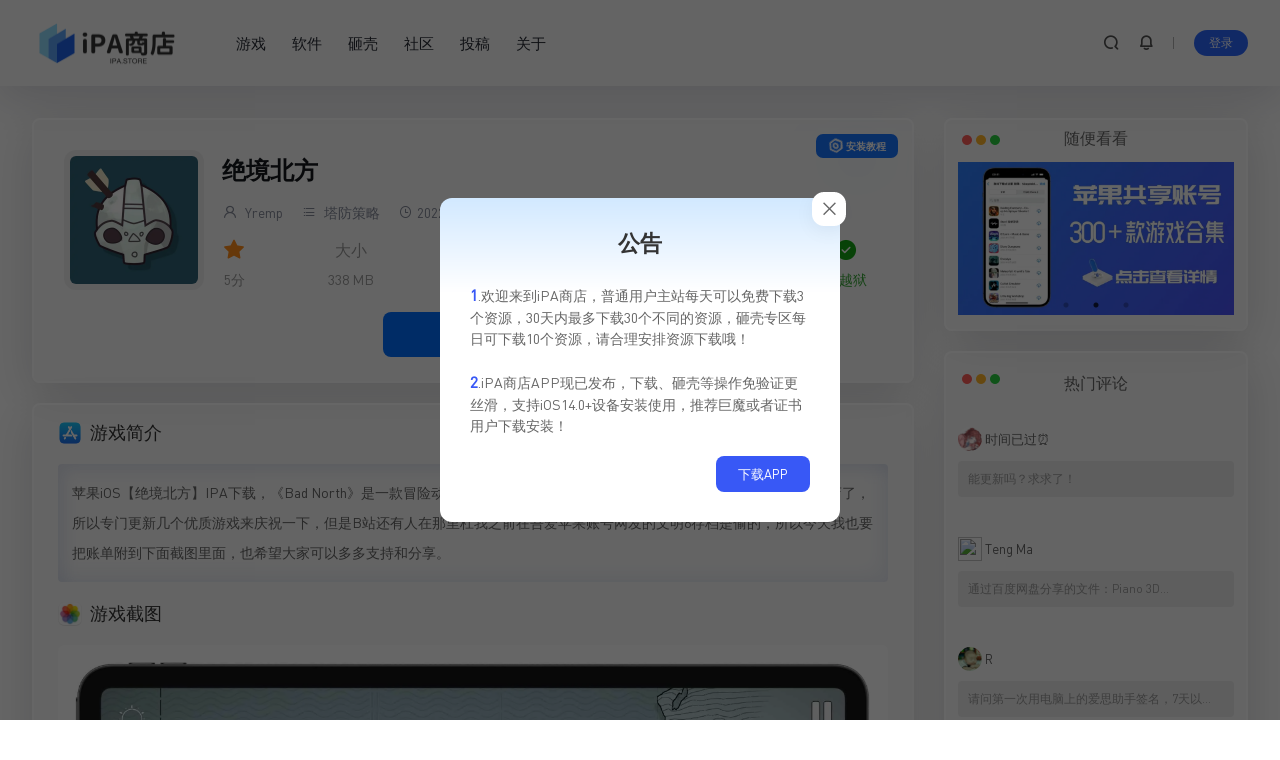

--- FILE ---
content_type: text/html; charset=UTF-8
request_url: https://ipa.store/1539.html
body_size: 16814
content:
<!DOCTYPE html>
<html lang="zh-CN">
<head>
        <meta charset="UTF-8">
    <meta name="viewport" content="width=device-width, initial-scale=1.0, user-scalable=no">
    <title>苹果iOS【绝境北方】IPA下载 - IPA商店</title>


<meta name="keywords" content="">
<meta name="description" content="苹果iOS【绝境北方】IPA下载，《Bad North》是一款冒险动作类游戏，App Store售价3.99美元，今天在B站正式发布iPA商店了，所以专门更新几个优质游戏来庆祝一下，但是B站还有人在那里杠我之前在吾爱苹果账号网发的文明6存档是偷的，所以今天我也要把账单附到下面截图里面，也希望大家可以多多支持和分享。">
   
    <link rel="icon" href="https://ipa.store/wp-content/uploads/2022/08/2022080502143894.png" type="image/x-icon">
    <title>绝境北方 &#8211; IPA商店</title>
<meta name='robots' content='max-image-preview:large' />
<link rel="alternate" type="application/rss+xml" title="IPA商店 &raquo; 绝境北方评论Feed" href="https://ipa.store/1539.html/feed" />
<script type="text/javascript">
/* <![CDATA[ */
window._wpemojiSettings = {"baseUrl":"https:\/\/s.w.org\/images\/core\/emoji\/15.0.3\/72x72\/","ext":".png","svgUrl":"https:\/\/s.w.org\/images\/core\/emoji\/15.0.3\/svg\/","svgExt":".svg","source":{"concatemoji":"https:\/\/ipa.store\/wp-includes\/js\/wp-emoji-release.min.js?ver=6.6.1"}};
/*! This file is auto-generated */
!function(i,n){var o,s,e;function c(e){try{var t={supportTests:e,timestamp:(new Date).valueOf()};sessionStorage.setItem(o,JSON.stringify(t))}catch(e){}}function p(e,t,n){e.clearRect(0,0,e.canvas.width,e.canvas.height),e.fillText(t,0,0);var t=new Uint32Array(e.getImageData(0,0,e.canvas.width,e.canvas.height).data),r=(e.clearRect(0,0,e.canvas.width,e.canvas.height),e.fillText(n,0,0),new Uint32Array(e.getImageData(0,0,e.canvas.width,e.canvas.height).data));return t.every(function(e,t){return e===r[t]})}function u(e,t,n){switch(t){case"flag":return n(e,"\ud83c\udff3\ufe0f\u200d\u26a7\ufe0f","\ud83c\udff3\ufe0f\u200b\u26a7\ufe0f")?!1:!n(e,"\ud83c\uddfa\ud83c\uddf3","\ud83c\uddfa\u200b\ud83c\uddf3")&&!n(e,"\ud83c\udff4\udb40\udc67\udb40\udc62\udb40\udc65\udb40\udc6e\udb40\udc67\udb40\udc7f","\ud83c\udff4\u200b\udb40\udc67\u200b\udb40\udc62\u200b\udb40\udc65\u200b\udb40\udc6e\u200b\udb40\udc67\u200b\udb40\udc7f");case"emoji":return!n(e,"\ud83d\udc26\u200d\u2b1b","\ud83d\udc26\u200b\u2b1b")}return!1}function f(e,t,n){var r="undefined"!=typeof WorkerGlobalScope&&self instanceof WorkerGlobalScope?new OffscreenCanvas(300,150):i.createElement("canvas"),a=r.getContext("2d",{willReadFrequently:!0}),o=(a.textBaseline="top",a.font="600 32px Arial",{});return e.forEach(function(e){o[e]=t(a,e,n)}),o}function t(e){var t=i.createElement("script");t.src=e,t.defer=!0,i.head.appendChild(t)}"undefined"!=typeof Promise&&(o="wpEmojiSettingsSupports",s=["flag","emoji"],n.supports={everything:!0,everythingExceptFlag:!0},e=new Promise(function(e){i.addEventListener("DOMContentLoaded",e,{once:!0})}),new Promise(function(t){var n=function(){try{var e=JSON.parse(sessionStorage.getItem(o));if("object"==typeof e&&"number"==typeof e.timestamp&&(new Date).valueOf()<e.timestamp+604800&&"object"==typeof e.supportTests)return e.supportTests}catch(e){}return null}();if(!n){if("undefined"!=typeof Worker&&"undefined"!=typeof OffscreenCanvas&&"undefined"!=typeof URL&&URL.createObjectURL&&"undefined"!=typeof Blob)try{var e="postMessage("+f.toString()+"("+[JSON.stringify(s),u.toString(),p.toString()].join(",")+"));",r=new Blob([e],{type:"text/javascript"}),a=new Worker(URL.createObjectURL(r),{name:"wpTestEmojiSupports"});return void(a.onmessage=function(e){c(n=e.data),a.terminate(),t(n)})}catch(e){}c(n=f(s,u,p))}t(n)}).then(function(e){for(var t in e)n.supports[t]=e[t],n.supports.everything=n.supports.everything&&n.supports[t],"flag"!==t&&(n.supports.everythingExceptFlag=n.supports.everythingExceptFlag&&n.supports[t]);n.supports.everythingExceptFlag=n.supports.everythingExceptFlag&&!n.supports.flag,n.DOMReady=!1,n.readyCallback=function(){n.DOMReady=!0}}).then(function(){return e}).then(function(){var e;n.supports.everything||(n.readyCallback(),(e=n.source||{}).concatemoji?t(e.concatemoji):e.wpemoji&&e.twemoji&&(t(e.twemoji),t(e.wpemoji)))}))}((window,document),window._wpemojiSettings);
/* ]]> */
</script>
<style id='wp-emoji-styles-inline-css' type='text/css'>

	img.wp-smiley, img.emoji {
		display: inline !important;
		border: none !important;
		box-shadow: none !important;
		height: 1em !important;
		width: 1em !important;
		margin: 0 0.07em !important;
		vertical-align: -0.1em !important;
		background: none !important;
		padding: 0 !important;
	}
</style>
<link rel='stylesheet' id='wp-block-library-css' href='https://ipa.store/wp-includes/css/dist/block-library/style.min.css?ver=6.6.1' type='text/css' media='all' />
<style id='classic-theme-styles-inline-css' type='text/css'>
/*! This file is auto-generated */
.wp-block-button__link{color:#fff;background-color:#32373c;border-radius:9999px;box-shadow:none;text-decoration:none;padding:calc(.667em + 2px) calc(1.333em + 2px);font-size:1.125em}.wp-block-file__button{background:#32373c;color:#fff;text-decoration:none}
</style>
<style id='global-styles-inline-css' type='text/css'>
:root{--wp--preset--aspect-ratio--square: 1;--wp--preset--aspect-ratio--4-3: 4/3;--wp--preset--aspect-ratio--3-4: 3/4;--wp--preset--aspect-ratio--3-2: 3/2;--wp--preset--aspect-ratio--2-3: 2/3;--wp--preset--aspect-ratio--16-9: 16/9;--wp--preset--aspect-ratio--9-16: 9/16;--wp--preset--color--black: #000000;--wp--preset--color--cyan-bluish-gray: #abb8c3;--wp--preset--color--white: #ffffff;--wp--preset--color--pale-pink: #f78da7;--wp--preset--color--vivid-red: #cf2e2e;--wp--preset--color--luminous-vivid-orange: #ff6900;--wp--preset--color--luminous-vivid-amber: #fcb900;--wp--preset--color--light-green-cyan: #7bdcb5;--wp--preset--color--vivid-green-cyan: #00d084;--wp--preset--color--pale-cyan-blue: #8ed1fc;--wp--preset--color--vivid-cyan-blue: #0693e3;--wp--preset--color--vivid-purple: #9b51e0;--wp--preset--gradient--vivid-cyan-blue-to-vivid-purple: linear-gradient(135deg,rgba(6,147,227,1) 0%,rgb(155,81,224) 100%);--wp--preset--gradient--light-green-cyan-to-vivid-green-cyan: linear-gradient(135deg,rgb(122,220,180) 0%,rgb(0,208,130) 100%);--wp--preset--gradient--luminous-vivid-amber-to-luminous-vivid-orange: linear-gradient(135deg,rgba(252,185,0,1) 0%,rgba(255,105,0,1) 100%);--wp--preset--gradient--luminous-vivid-orange-to-vivid-red: linear-gradient(135deg,rgba(255,105,0,1) 0%,rgb(207,46,46) 100%);--wp--preset--gradient--very-light-gray-to-cyan-bluish-gray: linear-gradient(135deg,rgb(238,238,238) 0%,rgb(169,184,195) 100%);--wp--preset--gradient--cool-to-warm-spectrum: linear-gradient(135deg,rgb(74,234,220) 0%,rgb(151,120,209) 20%,rgb(207,42,186) 40%,rgb(238,44,130) 60%,rgb(251,105,98) 80%,rgb(254,248,76) 100%);--wp--preset--gradient--blush-light-purple: linear-gradient(135deg,rgb(255,206,236) 0%,rgb(152,150,240) 100%);--wp--preset--gradient--blush-bordeaux: linear-gradient(135deg,rgb(254,205,165) 0%,rgb(254,45,45) 50%,rgb(107,0,62) 100%);--wp--preset--gradient--luminous-dusk: linear-gradient(135deg,rgb(255,203,112) 0%,rgb(199,81,192) 50%,rgb(65,88,208) 100%);--wp--preset--gradient--pale-ocean: linear-gradient(135deg,rgb(255,245,203) 0%,rgb(182,227,212) 50%,rgb(51,167,181) 100%);--wp--preset--gradient--electric-grass: linear-gradient(135deg,rgb(202,248,128) 0%,rgb(113,206,126) 100%);--wp--preset--gradient--midnight: linear-gradient(135deg,rgb(2,3,129) 0%,rgb(40,116,252) 100%);--wp--preset--font-size--small: 13px;--wp--preset--font-size--medium: 20px;--wp--preset--font-size--large: 36px;--wp--preset--font-size--x-large: 42px;--wp--preset--spacing--20: 0.44rem;--wp--preset--spacing--30: 0.67rem;--wp--preset--spacing--40: 1rem;--wp--preset--spacing--50: 1.5rem;--wp--preset--spacing--60: 2.25rem;--wp--preset--spacing--70: 3.38rem;--wp--preset--spacing--80: 5.06rem;--wp--preset--shadow--natural: 6px 6px 9px rgba(0, 0, 0, 0.2);--wp--preset--shadow--deep: 12px 12px 50px rgba(0, 0, 0, 0.4);--wp--preset--shadow--sharp: 6px 6px 0px rgba(0, 0, 0, 0.2);--wp--preset--shadow--outlined: 6px 6px 0px -3px rgba(255, 255, 255, 1), 6px 6px rgba(0, 0, 0, 1);--wp--preset--shadow--crisp: 6px 6px 0px rgba(0, 0, 0, 1);}:where(.is-layout-flex){gap: 0.5em;}:where(.is-layout-grid){gap: 0.5em;}body .is-layout-flex{display: flex;}.is-layout-flex{flex-wrap: wrap;align-items: center;}.is-layout-flex > :is(*, div){margin: 0;}body .is-layout-grid{display: grid;}.is-layout-grid > :is(*, div){margin: 0;}:where(.wp-block-columns.is-layout-flex){gap: 2em;}:where(.wp-block-columns.is-layout-grid){gap: 2em;}:where(.wp-block-post-template.is-layout-flex){gap: 1.25em;}:where(.wp-block-post-template.is-layout-grid){gap: 1.25em;}.has-black-color{color: var(--wp--preset--color--black) !important;}.has-cyan-bluish-gray-color{color: var(--wp--preset--color--cyan-bluish-gray) !important;}.has-white-color{color: var(--wp--preset--color--white) !important;}.has-pale-pink-color{color: var(--wp--preset--color--pale-pink) !important;}.has-vivid-red-color{color: var(--wp--preset--color--vivid-red) !important;}.has-luminous-vivid-orange-color{color: var(--wp--preset--color--luminous-vivid-orange) !important;}.has-luminous-vivid-amber-color{color: var(--wp--preset--color--luminous-vivid-amber) !important;}.has-light-green-cyan-color{color: var(--wp--preset--color--light-green-cyan) !important;}.has-vivid-green-cyan-color{color: var(--wp--preset--color--vivid-green-cyan) !important;}.has-pale-cyan-blue-color{color: var(--wp--preset--color--pale-cyan-blue) !important;}.has-vivid-cyan-blue-color{color: var(--wp--preset--color--vivid-cyan-blue) !important;}.has-vivid-purple-color{color: var(--wp--preset--color--vivid-purple) !important;}.has-black-background-color{background-color: var(--wp--preset--color--black) !important;}.has-cyan-bluish-gray-background-color{background-color: var(--wp--preset--color--cyan-bluish-gray) !important;}.has-white-background-color{background-color: var(--wp--preset--color--white) !important;}.has-pale-pink-background-color{background-color: var(--wp--preset--color--pale-pink) !important;}.has-vivid-red-background-color{background-color: var(--wp--preset--color--vivid-red) !important;}.has-luminous-vivid-orange-background-color{background-color: var(--wp--preset--color--luminous-vivid-orange) !important;}.has-luminous-vivid-amber-background-color{background-color: var(--wp--preset--color--luminous-vivid-amber) !important;}.has-light-green-cyan-background-color{background-color: var(--wp--preset--color--light-green-cyan) !important;}.has-vivid-green-cyan-background-color{background-color: var(--wp--preset--color--vivid-green-cyan) !important;}.has-pale-cyan-blue-background-color{background-color: var(--wp--preset--color--pale-cyan-blue) !important;}.has-vivid-cyan-blue-background-color{background-color: var(--wp--preset--color--vivid-cyan-blue) !important;}.has-vivid-purple-background-color{background-color: var(--wp--preset--color--vivid-purple) !important;}.has-black-border-color{border-color: var(--wp--preset--color--black) !important;}.has-cyan-bluish-gray-border-color{border-color: var(--wp--preset--color--cyan-bluish-gray) !important;}.has-white-border-color{border-color: var(--wp--preset--color--white) !important;}.has-pale-pink-border-color{border-color: var(--wp--preset--color--pale-pink) !important;}.has-vivid-red-border-color{border-color: var(--wp--preset--color--vivid-red) !important;}.has-luminous-vivid-orange-border-color{border-color: var(--wp--preset--color--luminous-vivid-orange) !important;}.has-luminous-vivid-amber-border-color{border-color: var(--wp--preset--color--luminous-vivid-amber) !important;}.has-light-green-cyan-border-color{border-color: var(--wp--preset--color--light-green-cyan) !important;}.has-vivid-green-cyan-border-color{border-color: var(--wp--preset--color--vivid-green-cyan) !important;}.has-pale-cyan-blue-border-color{border-color: var(--wp--preset--color--pale-cyan-blue) !important;}.has-vivid-cyan-blue-border-color{border-color: var(--wp--preset--color--vivid-cyan-blue) !important;}.has-vivid-purple-border-color{border-color: var(--wp--preset--color--vivid-purple) !important;}.has-vivid-cyan-blue-to-vivid-purple-gradient-background{background: var(--wp--preset--gradient--vivid-cyan-blue-to-vivid-purple) !important;}.has-light-green-cyan-to-vivid-green-cyan-gradient-background{background: var(--wp--preset--gradient--light-green-cyan-to-vivid-green-cyan) !important;}.has-luminous-vivid-amber-to-luminous-vivid-orange-gradient-background{background: var(--wp--preset--gradient--luminous-vivid-amber-to-luminous-vivid-orange) !important;}.has-luminous-vivid-orange-to-vivid-red-gradient-background{background: var(--wp--preset--gradient--luminous-vivid-orange-to-vivid-red) !important;}.has-very-light-gray-to-cyan-bluish-gray-gradient-background{background: var(--wp--preset--gradient--very-light-gray-to-cyan-bluish-gray) !important;}.has-cool-to-warm-spectrum-gradient-background{background: var(--wp--preset--gradient--cool-to-warm-spectrum) !important;}.has-blush-light-purple-gradient-background{background: var(--wp--preset--gradient--blush-light-purple) !important;}.has-blush-bordeaux-gradient-background{background: var(--wp--preset--gradient--blush-bordeaux) !important;}.has-luminous-dusk-gradient-background{background: var(--wp--preset--gradient--luminous-dusk) !important;}.has-pale-ocean-gradient-background{background: var(--wp--preset--gradient--pale-ocean) !important;}.has-electric-grass-gradient-background{background: var(--wp--preset--gradient--electric-grass) !important;}.has-midnight-gradient-background{background: var(--wp--preset--gradient--midnight) !important;}.has-small-font-size{font-size: var(--wp--preset--font-size--small) !important;}.has-medium-font-size{font-size: var(--wp--preset--font-size--medium) !important;}.has-large-font-size{font-size: var(--wp--preset--font-size--large) !important;}.has-x-large-font-size{font-size: var(--wp--preset--font-size--x-large) !important;}
:where(.wp-block-post-template.is-layout-flex){gap: 1.25em;}:where(.wp-block-post-template.is-layout-grid){gap: 1.25em;}
:where(.wp-block-columns.is-layout-flex){gap: 2em;}:where(.wp-block-columns.is-layout-grid){gap: 2em;}
:root :where(.wp-block-pullquote){font-size: 1.5em;line-height: 1.6;}
</style>
<link rel='stylesheet' id='ipastore-style-css' href='https://ipa.store/wp-content/themes/ipastore/style.css?ver=6.6.1' type='text/css' media='all' />
<link rel='stylesheet' id='icon-css' href='https://ipa.store/wp-content/themes/ipastore/assets/css/icon.min.css?ver=6.6.1' type='text/css' media='all' />
<link rel='stylesheet' id='uikit-css' href='https://ipa.store/wp-content/themes/ipastore/assets/css/uikit.min.css?ver=6.6.1' type='text/css' media='all' />
<link rel='stylesheet' id='slick-css-css' href='https://ipa.store/wp-content/themes/ipastore/assets/css/slick.css?ver=6.6.1' type='text/css' media='all' />
<link rel='stylesheet' id='slick-theme-css' href='https://ipa.store/wp-content/plugins/getwid/vendors/slick/slick/slick-theme.min.css?ver=1.9.0' type='text/css' media='all' />
<link rel='stylesheet' id='old-css-css' href='https://ipa.store/wp-content/themes/ipastore/assets/css/ipa-store-old-device.css?ver=6.6.1' type='text/css' media='all' />
<link rel='stylesheet' id='erphpdown-css' href='https://ipa.store/wp-content/plugins/erphpdown/static/erphpdown.css?ver=13.31' type='text/css' media='screen' />
<script type="text/javascript" src="https://ipa.store/wp-includes/js/jquery/jquery.min.js?ver=3.7.1" id="jquery-core-js"></script>
<script type="text/javascript" src="https://ipa.store/wp-includes/js/jquery/jquery-migrate.min.js?ver=3.4.1" id="jquery-migrate-js"></script>
<script type="text/javascript" id="jquery-js-after">
/* <![CDATA[ */
window.$ = jQuery;window.ipastore={};window.ipastore.ajax_url="https://ipa.store/wp-admin/admin-ajax.php"
/* ]]> */
</script>
<link rel="https://api.w.org/" href="https://ipa.store/wp-json/" /><link rel="alternate" title="JSON" type="application/json" href="https://ipa.store/wp-json/wp/v2/posts/1539" /><link rel="EditURI" type="application/rsd+xml" title="RSD" href="https://ipa.store/xmlrpc.php?rsd" />
<meta name="generator" content="WordPress 6.6.1" />
<link rel="canonical" href="https://ipa.store/1539.html" />
<link rel='shortlink' href='https://ipa.store/?p=1539' />
<link rel="alternate" title="oEmbed (JSON)" type="application/json+oembed" href="https://ipa.store/wp-json/oembed/1.0/embed?url=https%3A%2F%2Fipa.store%2F1539.html" />
<link rel="alternate" title="oEmbed (XML)" type="text/xml+oembed" href="https://ipa.store/wp-json/oembed/1.0/embed?url=https%3A%2F%2Fipa.store%2F1539.html&#038;format=xml" />
	<style id="erphpdown-custom">#ipa-store .ipa-store-pagecontent .ceo-users-shop-profile-box-zx{
  display: none;
}
#ipa-store .ipa-store-pagecontent .ipa-store-user-grid{
 display: grid;
    gap: 1.5rem;
    grid-template-columns: repeat(4, minmax(0, 1fr));
}
#ipa-store .ipa-store-pagecontent .ceo-users-mk-icon{
    width: 53px;
    height: 53px;
    display: flex;
    justify-content: center;
    align-items: center;
    color: #fff;
    background: #e4edfc;
    border-radius: 50%;
    margin: 0 auto 0px;
}

#ipa-store .ipa-store-pagecontent .ceo-users-mk-icon .iconfont{
    font-size: 30px;
    color: #2a76ff;
}

#ipa-store .ipa-store-pagecontent.ceo-users-shop-profile-box.container-user{
  margin-top: 24px;
}


#ipa-store .ipa-store-pagecontent .ques-card-head{
background-color: transparent !important;
background-image: none !important;
}

#ipa-store .ipa-store-pagecontent .ques-card-title{
 color: #000 !important;
}

#ipa-store .ipa-store-pagecontent .ques-card-xz{
    border-radius: 4px !important;
    color: var(--primary-color) !important;
    background: rgba(0,132,255,.1) !important;
    white-space: nowrap;
    font-weight: 700;
    overflow: hidden;
    text-overflow: ellipsis;
}

#ipa-store .ipa-store-pagecontent .ques-card-jg {
  color: var(--color-danger) !important;
}

#ipa-store .ipa-store-pagecontent .form-table .ceo-users-shop-vip .btn  {
  display: inline-flex;
    align-items: center;
    justify-content: center;
    border-radius: 8px !important;
    background: #165dff !important;
    padding: 12px 24px;
    font-weight: 700;
    width:calc(100% - 78px);
}
#ipa-store .ipa-store-pagecontent .form-table .ceo-users-shop-vip .btn .iconfont {
  margin-right: 4px;
}

#ipa-store .ipa-store-pagecontent .form-table .ceo-users-shop-vip .item-1.btn {
    background:  #165dff !important;
}

#ipa-store .ipa-store-pagecontent .form-table .ceo-users-shop-vip .item-3.btn {
    background:  #165dff !important;
}

#ipa-store .ipa-store-pagecontent .form-table .ceo-users-shop-vip .item-4.btn {
    background:  #165dff !important;
}

#ipa-store .ipa-store-pagecontent .download-nouse{
  color: #36ac4a !important;
}

#ipa-store .ipa-store-pagecontent .download-used{
  color: #d55656;
}
@media screen and (max-width: 1024px){
   #ipa-store .ipa-store-pagecontent .ipa-store-user-grid{
    grid-template-columns: repeat(2, minmax(0, 1fr));
}
}
@media screen and (max-width: 800px){
#ipa-store .ipa-store-pagecontent .ipa-store-user-grid{
    gap: 0.5rem;
    grid-template-columns: repeat(1, minmax(0, 1fr));
}
#ipa-store .ipa-store-pagecontent .ipa-store-user-grid.info{
    grid-template-columns: repeat(2, minmax(0, 1fr));
}
#ipa-store .ipa-store-pagecontent .ceo-users-mk-item b {
    font-size: 16px !important;
}
.ipa-store-pagecontent .ceo-users-shop-padding{
   margin-top: 30px;
}

}


#ipa-store .ipa-store-pagecontent .ceo-users-mk-item .ceo-users-mk-date b,#ipa-store .ipa-store-pagecontent .ceo-users-mk-date{
    font-size: 16px;
}

.layui-layer.layui-layer-page.layui-layer-dialog .layui-layer-title {
 box-shadow: none;
color: #fff;
    background: linear-gradient(90deg,#075bfc,#378fff);
}

.layui-layer.layui-layer-page.layui-layer-dialog .erphpdown-type-desc {
    margin: -15px -15px 15px -15px;
    border-radius: 4px;
   background: 
   rgba(7,115,252,.09803921568627451);
    color: #172043;
    border: 1px solid #62a3f5;
} 

#ipa-store .ipa-store-pagecontent .erphpdown-type-desc .type-name {
    font-family: ipastore,Dosis;
}

#ipa-store .ipa-store-pagecontent .erphpdown-type-wxpay {
    display: inline-flex;
    background: #00c250;
    align-items: center;
    justify-content: center;
}
 .erphpdown-type-wxpay .icon {
   display: inline-block;
    background: url(/wp-content/diy/assets/images/wechat-1.png) no-repeat;
    background-size: cover;
    width: 17px;
    height: 16px;
    margin-right: 8px;
    transform: scale(1.3) translateY(1px);
}

 .erphpdown-type-paypal .icon {
   display: inline-block;
    background: url(/wp-content/diy/assets/images/paypal.png) no-repeat;
    background-size: cover;
    width: 17px;
    height: 16px;
    margin-right: 8px;
    transform: scale(1.3) translateY(1px);
}


#ipa-store .ipa-store-pagecontent .erphpdown-type-alipay {
    display: inline-flex;
    align-items: center;
    justify-content: center;
}
.erphpdown-type-alipay .icon {
   display: inline-block;
    background: url(/wp-content/diy/assets/images/alipay-1.png) no-repeat;
    background-size: cover;
    width: 17px;
    height: 16px;
    margin-right: 8px;
    transform: scale(1.3) translateY(2px);
}</style>
	<script>window._ERPHPDOWN = {"uri":"https://ipa.store/wp-content/plugins/erphpdown", "payment": "1", "wppay": "scan", "theme": "ceotheme"}</script>
<script>document.createElement( "picture" );if(!window.HTMLPictureElement && document.addEventListener) {window.addEventListener("DOMContentLoaded", function() {var s = document.createElement("script");s.src = "https://ipa.store/wp-content/plugins/webp-express/js/picturefill.min.js";document.body.appendChild(s);});}</script><link rel="icon" href="https://ipa.store/wp-content/uploads/2022/08/2022080502143894.png" sizes="32x32" />
<link rel="icon" href="https://ipa.store/wp-content/uploads/2022/08/2022080502143894.png" sizes="192x192" />
<link rel="apple-touch-icon" href="https://ipa.store/wp-content/uploads/2022/08/2022080502143894.png" />
<meta name="msapplication-TileImage" content="https://ipa.store/wp-content/uploads/2022/08/2022080502143894.png" />
    <style type="text/css">
</style>
</head>
<body id="ipa-store" class="post-template-default single single-post postid-1539 single-format-standard" class="uk-animation-scale-up">
    <header class="header">
    <div class="ipa-store-container">
        <div class="header-box ">
                <div class="ipa-store-logo-box">
           <a href="/"><picture><source srcset="https://ipa.store/wp-content/webp-express/webp-images/doc-root/wp-content/uploads/2022/08/2022080914194370.png.webp" type="image/webp"><img src="https://ipa.store/wp-content/uploads/2022/08/2022080914194370.png" class="webpexpress-processed"></picture></a>
        </div>
        <nav class="nav">
            <div class="menu-%e9%a1%b6%e9%83%a8%e8%8f%9c%e5%8d%95-container"><ul id="menu-%e9%a1%b6%e9%83%a8%e8%8f%9c%e5%8d%95" class="menu"><li id="menu-item-129244" class="menu-item menu-item-type-taxonomy menu-item-object-category menu-item-129244"><a href="https://ipa.store/game">游戏</a></li>
<li id="menu-item-129245" class="menu-item menu-item-type-taxonomy menu-item-object-category current-category-ancestor menu-item-129245"><a href="https://ipa.store/app">软件</a></li>
<li id="menu-item-129246" class="menu-item menu-item-type-custom menu-item-object-custom menu-item-129246"><a href="/dump">砸壳</a></li>
<li id="menu-item-129265" class="menu-item menu-item-type-custom menu-item-object-custom menu-item-129265"><a href="/forum">社区</a></li>
<li id="menu-item-129247" class="menu-item menu-item-type-custom menu-item-object-custom menu-item-129247"><a href="/publish-cat">投稿</a></li>
<li id="menu-item-1508" class="menu-item menu-item-type-post_type menu-item-object-page menu-item-1508"><a href="https://ipa.store/about">关于</a></li>
</ul></div>        </nav>
        <div class="header-info">
            <a href="#ipa-store-search" class="item header-search" uk-toggle><i class="iconfont icon-sousuo ipa-store-bold-text"></i></a>
             <a href="#ipa-store-notice" class="item header-notice" uk-toggle><i class="iconfont icon-xiaoxizhongxin ipa-store-bold-text "></i></a>            <a href="#ipa-store-mobile-nav" class="item mob-nav-item"uk-toggle><i class="iconfont icon-category ipa-store-bold-text "></i></a>
            <div id="ipa-store-user" style="display: contents"></div>
<script>
    (function($){
        $.ajax({
            url:"//ipa.store/wp-content/themes/ipastore/nav_user.php",
            success:function(res){
                if(res.indexOf(res,'display')!='-1'){
                    $("#ipa-store-user").html(res)
                }
            }
        })
    })(jQuery)
</script>        </div>
        </div>
    </div>
</header>
<div class="grid-container ipa-store-container">
    <!--主栏-->
    <div class="main uk-animation-fade">
        <div id="ipa-store-content" class="content">
        <!-- cached--><div class="down-info ipa-store-light-blue-shadow-module"><div class="ipa-store-mobile"><div class="ipa-store-logo"><picture><source srcset="https://ipa.store/wp-content/webp-express/webp-images/doc-root/wp-content/uploads/2022/08/2024030505065497.jpg.webp" type="image/webp"><img width="512" height="512" src="https://ipa.store/wp-content/uploads/2022/08/2024030505065497.jpg" class="attachment-full size-full wp-post-image webpexpress-processed" alt="" decoding="async" fetchpriority="high"></picture></div><h1 class="ipa-store-name" title="绝境北方">绝境北方</h1><div class="ipa-store-info"><ul class="score"><i class="iconfont icon-star-fill"></i><span>5分</span></ul><ul class="size"><span>大小</span><span>338 MB</span></ul><ul class="lang"><i class="iconfont icon-earth"></i><span>中文</span></ul><ul class="ios"><i class="iconfont icon-apple-fill"></i><span>iOS11.0 +</span></ul><ul class="version"><i class="iconfont icon-info-circle"></i><span>2.00.18</span></ul><ul class="install no-jb"><i class="iconfont icon-chenggong"></i><span>免越狱</span></ul></div></div><div class="ipa-store-pc"><div class="ipa-store-logo"><picture><source srcset="https://ipa.store/wp-content/webp-express/webp-images/doc-root/wp-content/uploads/2022/08/2024030505065497.jpg.webp" type="image/webp"><img width="512" height="512" src="https://ipa.store/wp-content/uploads/2022/08/2024030505065497.jpg" class="attachment-full size-full wp-post-image webpexpress-processed" alt="" decoding="async" fetchpriority="high"></picture></div><div class="ipa-store-info"><h1 class="ipa-store-name" title="绝境北方">绝境北方</h1><div class="ipa-store-pc-info"><a href="https://ipa.store/author/yremp"><i class="iconfont icon-user"></i>&nbspYremp</span><a href="https://ipa.store/game/slg"><i class="iconfont icon-category"></i>&nbsp;塔防策略</a> <span><i class="iconfont icon-clock"></i>&nbsp2022-08-17</span><span>更新：&nbsp2024-03-05</span></div><div class="ipa-store-pc-main-info"><ul class="score"><i class="iconfont icon-star-fill"></i><span>5分</span></ul><ul class="size"><span>大小</span><span>338 MB</span></ul><ul class="lang"><i class="iconfont icon-earth"></i><span>中文</span></ul><ul class="ios"><i class="iconfont icon-apple-fill"></i><span>iOS11.0 +</span></ul><ul class="version"><i class="iconfont icon-info-circle"></i><span>2.00.18</span></ul><ul class="install no-jb"><i class="iconfont icon-chenggong"></i><span>免越狱</span></ul></div></div></div><div class="download-box"><div id="ipa_store_down" class="h-captcha down-btn" data-sitekey="3f64e6ef-66c8-4c17-93f5-3bfca91f39a7" data-size="invisible" data-callback="check"  data-close-callback="closeCheck" data-open-callback	="openCheck" ><i class="iconfont icon-cloud-download
"></i><span id="ipa_store_down_text">下载</span></div></div><div class="ipa-store-mobile-bottom"><a class="author-link" href="https://ipa.store/author/yremp"><i class="iconfont icon-user"></i>Yremp</a><span><i class="iconfont icon-clock"></i>最近更新：2024-03-05 13:07:24</span></div></div><a href="/install" class="edit-button install-button" target="_blank"><i class="iconfont icon-shezhi"></i>&nbsp安装教程</a><article class="ipa-store-light-blue-shadow-module single-content" id="post-1539" class="post-1539 post type-post status-publish format-standard has-post-thumbnail hentry category-slg">
   <!-- cached-->
<h2 class="wp-block-heading" id="h-intro">游戏简介</h2>



<p class="has-small-font-size">苹果iOS【绝境北方】IPA下载，《Bad North》是一款冒险动作类游戏，App Store售价3.99美元，今天在B站正式发布iPA商店了，所以专门更新几个优质游戏来庆祝一下，但是B站还有人在那里杠我之前在吾爱苹果账号网发的文明6存档是偷的，所以今天我也要把账单附到下面截图里面，也希望大家可以多多支持和分享。</p>



<h2 class="wp-block-heading" id="h-screenshot">游戏截图</h2>



<div class="wp-block-getwid-images-slider has-arrows-inside has-dots-inside has-images-center has-cropped-images"><div class="wp-block-getwid-images-slider__wrapper" data-effect="slide" data-slides-show="1" data-slides-show-laptop="1" data-slides-show-tablet="1" data-slides-show-mobile="1" data-slides-scroll="1" data-autoplay="true" data-autoplay-speed="6000" data-infinite="true" data-animation-speed="800" data-center-mode="false" data-variable-width="false" data-arrows="inside" data-dots="inside" data-spacing="none"><div class="wp-block-getwid-images-slider__item"><figure><img decoding="async" width="2664" height="1944" src="https://ipa.store/wp-content/uploads/2022/08/2022081705481327.jpg" alt="" data-id="1540" class="wp-block-getwid-images-slider__image wp-image-1540"/></figure></div><div class="wp-block-getwid-images-slider__item"><figure><picture><source srcset="https://ipa.store/wp-content/webp-express/webp-images/doc-root/wp-content/uploads/2022/08/2022081705484097.jpg.webp" type="image/webp"><img decoding="async" width="2664" height="1944" src="https://ipa.store/wp-content/uploads/2022/08/2022081705484097.jpg" alt="" data-id="1541" class="wp-block-getwid-images-slider__image wp-image-1541 webpexpress-processed"></picture></figure></div><div class="wp-block-getwid-images-slider__item"><figure><picture><source srcset="https://ipa.store/wp-content/webp-express/webp-images/doc-root/wp-content/uploads/2022/08/2022081705490175.jpg.webp" type="image/webp"><img loading="lazy" decoding="async" width="2664" height="1944" src="https://ipa.store/wp-content/uploads/2022/08/2022081705490175.jpg" alt="" data-id="1542" class="wp-block-getwid-images-slider__image wp-image-1542 webpexpress-processed"></picture></figure></div><div class="wp-block-getwid-images-slider__item"><figure><picture><source srcset="https://ipa.store/wp-content/webp-express/webp-images/doc-root/wp-content/uploads/2022/08/2022081705503857.jpg.webp" type="image/webp"><img loading="lazy" decoding="async" width="2664" height="1944" src="https://ipa.store/wp-content/uploads/2022/08/2022081705503857.jpg" alt="" data-id="1543" class="wp-block-getwid-images-slider__image wp-image-1543 webpexpress-processed"></picture></figure></div></div></div>
   <fieldset class="erphpdown erphpdown-default ipa-store" id="erphpdown" style="display:block"><legend>资源下载</legend>此资源仅限注册用户下载，请先登录</fieldset>
<div class="ipa-store-options">
        <a href="javascript:;" class="opt collect" data-type="add-collect" data-id="1539"><i class="iconfont icon-star"></i>        <span class="count">
        39        </span>
        </a>
        
        <a href="javascript:;" class="opt like" data-type="doLike" data-id="1539"><i class="iconfont icon-like"></i>        <span class="count">
            54            </span>
        </a>
</div></article>        </div>
        
       <!-- cached--><div class="ipa-store-module side-ad mobile-ad">
        <div class="title">随便看看</div>
        <div class="side-ad-container">
                       
            <div class="item-box" style="display:none">
                <a class="item" href="https://ipa.store/install" target="_blank">
                    <picture><source srcset="https://ipa.store/wp-content/webp-express/webp-images/doc-root/wp-content/uploads/2024/08/20240811150156.jpg.webp" type="image/webp"><img src="https://ipa.store/wp-content/uploads/2024/08/20240811150156.jpg" class="webpexpress-processed"></picture>
                </a>
            </div>
            
                       
            <div class="item-box" style="display:none">
                <a class="item" href="https://52appleid.com" target="_blank">
                    <picture><source srcset="https://ipa.store/wp-content/webp-express/webp-images/doc-root/wp-content/uploads/2023/10/2023100410002240.jpg.webp" type="image/webp"><img src="https://ipa.store/wp-content/uploads/2023/10/2023100410002240.jpg" class="webpexpress-processed"></picture>
                </a>
            </div>
            
                       
            <div class="item-box" style="display:none">
                <a class="item" href="https://www.ipa.store" target="_blank">
                    <picture><source srcset="https://ipa.store/wp-content/webp-express/webp-images/doc-root/wp-content/uploads/2025/08/20250815184631.jpg.webp" type="image/webp"><img src="https://ipa.store/wp-content/uploads/2025/08/20250815184631.jpg" class="webpexpress-processed"></picture>
                </a>
            </div>
            
                    </div>
    </div>                <!--评论-->
                	

<div id="comments" class="comments ipa-store-light-blue-shadow-module">
	<div class="comments-title module-title b-b ">
		<span class="comments-title-span"><i class="iconfont icon-message"></i> 发表评论</span>
		<div class="comments-count">
			<small class=""><strong class="">8</strong> 条评论</small>		</div>
	</div>
	<div class="comment-list">
		<div id="respond" class="comment-from">
			<div class="user-avatar">
								<picture><source srcset="https://ipa.store/wp-content/webp-express/webp-images/doc-root/wp-content/themes/ipastore/assets/images/default-avatar.png.webp" type="image/webp"><img class="avatar webpexpress-processed" src="https://ipa.store/wp-content/themes/ipastore/assets/images/default-avatar.png"></picture>							</div>
			<form action="https://ipa.store/wp-comments-post.php" method="post" class=" post-comment">
								<textarea name="comment" id="comment" rows="3" class="comment-login" readonly="readonly" placeholder="请登录后发布评论..." disabled></textarea>
				<a href="#ipa-store-login" class="btn-primary" uk-toggle>登录后评论</a>
							</form>
		</div>

		<!--cached--><li class="ipa-comment-item comment byuser comment-author-ipag06673680c25e4161a0 even thread-even depth-1" id="comment-17103"><div id="div-comment-17103"><div class="comment-head"><div class="comment-author vcard"><img alt='' src='https://img.appleid.cn/https://lh3.googleusercontent.com/a/ACg8ocJAlTgXvJTq2A2huu6x9iQ0fVCsgeNcfnOD91onHIgJfDepTQ=s96-c' srcset='https://img.appleid.cn/https://lh3.googleusercontent.com/a/ACg8ocJAlTgXvJTq2A2huu6x9iQ0fVCsgeNcfnOD91onHIgJfDepTQ=s96-c 2x' class='avatar avatar-24 photo avatar-default' height='24' width='24' loading='lazy' decoding='async'/><span class="fn">Kale Black</span></div><div class="comment-meta commentmetadata"><a href="https://ipa.store/1539.html#comment-17103">2026年1月7日 11:10</a><a rel='nofollow' class='comment-reply-link' href='https://ipa.store/1539.html?replytocom=17103#respond' onclick='return addComment.moveForm("comment-17103", "17103", "respond", "1539")'>回复</a></div></div><div class="comment-content"><p>站长，来个夸克链接吧谢谢</p>
</div></div></li></li><!-- #comment-## -->
<li class="ipa-comment-item comment byuser comment-author-ipaq84f73c893dc54de88d odd alt thread-odd thread-alt depth-1" id="comment-6090"><div id="div-comment-6090"><div class="comment-head"><div class="comment-author vcard"><img alt='' src='//thirdqq.qlogo.cn/g?b=oidb&#038;k=bfwAibsDcTDxLjcjAb3cPKA&#038;kti=ZQaXegAAAAE&#038;s=100&#038;t=1691584531' srcset='//thirdqq.qlogo.cn/g?b=oidb&#038;k=bfwAibsDcTDxLjcjAb3cPKA&#038;kti=ZQaXegAAAAE&#038;s=100&#038;t=1691584531 2x' class='avatar avatar-24 photo avatar-default' height='24' width='24' loading='lazy' decoding='async'/><span class="fn">伊藤城</span></div><div class="comment-meta commentmetadata"><a href="https://ipa.store/1539.html#comment-6090">2023年11月10日 18:21</a><a rel='nofollow' class='comment-reply-link' href='https://ipa.store/1539.html?replytocom=6090#respond' onclick='return addComment.moveForm("comment-6090", "6090", "respond", "1539")'>回复</a></div></div><div class="comment-content"><p>手机还是生活</p>
</div></div></li></li><!-- #comment-## -->
<li class="ipa-comment-item comment byuser comment-author-ipaqe252581a761b4cc28a even thread-even depth-1" id="comment-5550"><div id="div-comment-5550"><div class="comment-head"><div class="comment-author vcard"><img alt='' src='//thirdqq.qlogo.cn/g?b=oidb&#038;k=OooLoTzNDYUd1TErJGmEtA&#038;s=100&#038;t=1557468008' srcset='//thirdqq.qlogo.cn/g?b=oidb&#038;k=OooLoTzNDYUd1TErJGmEtA&#038;s=100&#038;t=1557468008 2x' class='avatar avatar-24 photo avatar-default' height='24' width='24' loading='lazy' decoding='async'/><span class="fn">温柔</span></div><div class="comment-meta commentmetadata"><a href="https://ipa.store/1539.html#comment-5550">2023年10月7日 14:35</a><a rel='nofollow' class='comment-reply-link' href='https://ipa.store/1539.html?replytocom=5550#respond' onclick='return addComment.moveForm("comment-5550", "5550", "respond", "1539")'>回复</a></div></div><div class="comment-content"><p>有破解版吗</p>
</div></div></li></li><!-- #comment-## -->
<li class="ipa-comment-item comment byuser comment-author-ipaqbe433842a1c34d5398 odd alt thread-odd thread-alt depth-1" id="comment-5370"><div id="div-comment-5370"><div class="comment-head"><div class="comment-author vcard"><img alt='' src='//thirdqq.qlogo.cn/g?b=oidb&#038;k=Bg3Y8n7713ibTYTr5iaKib8Lg&#038;kti=ZFRYYwAAAAA&#038;s=100&#038;t=1556265873' srcset='//thirdqq.qlogo.cn/g?b=oidb&#038;k=Bg3Y8n7713ibTYTr5iaKib8Lg&#038;kti=ZFRYYwAAAAA&#038;s=100&#038;t=1556265873 2x' class='avatar avatar-24 photo avatar-default' height='24' width='24' loading='lazy' decoding='async'/><span class="fn">追寻草帽</span></div><div class="comment-meta commentmetadata"><a href="https://ipa.store/1539.html#comment-5370">2023年9月27日 15:18</a><a rel='nofollow' class='comment-reply-link' href='https://ipa.store/1539.html?replytocom=5370#respond' onclick='return addComment.moveForm("comment-5370", "5370", "respond", "1539")'>回复</a></div></div><div class="comment-content"><p>开启开发者模式后游戏能正常运行，挺流畅，没问题。</p>
</div></div></li></li><!-- #comment-## -->
<li class="ipa-comment-item comment byuser comment-author-ipaqbe433842a1c34d5398 even thread-even depth-1" id="comment-5351"><div id="div-comment-5351"><div class="comment-head"><div class="comment-author vcard"><img alt='' src='//thirdqq.qlogo.cn/g?b=oidb&#038;k=Bg3Y8n7713ibTYTr5iaKib8Lg&#038;kti=ZFRYYwAAAAA&#038;s=100&#038;t=1556265873' srcset='//thirdqq.qlogo.cn/g?b=oidb&#038;k=Bg3Y8n7713ibTYTr5iaKib8Lg&#038;kti=ZFRYYwAAAAA&#038;s=100&#038;t=1556265873 2x' class='avatar avatar-24 photo avatar-default' height='24' width='24' loading='lazy' decoding='async'/><span class="fn">追寻草帽</span></div><div class="comment-meta commentmetadata"><a href="https://ipa.store/1539.html#comment-5351">2023年9月26日 15:17</a><a rel='nofollow' class='comment-reply-link' href='https://ipa.store/1539.html?replytocom=5351#respond' onclick='return addComment.moveForm("comment-5351", "5351", "respond", "1539")'>回复</a></div></div><div class="comment-content"><p>苹果手机安装后，打开提示开启开发者模式？怎么回事？</p>
</div></div></li></li><!-- #comment-## -->
<li class="ipa-comment-item comment byuser comment-author-ipaq7b9cde43cbbd42389c odd alt thread-odd thread-alt depth-1" id="comment-2912"><div id="div-comment-2912"><div class="comment-head"><div class="comment-author vcard"><img alt='' src='//thirdqq.qlogo.cn/g?b=oidb&#038;k=Vqohuq0oTliaRWXibIbF3BKg&#038;kti=ZDE__QAAAAI&#038;s=100&#038;t=1628307141' srcset='//thirdqq.qlogo.cn/g?b=oidb&#038;k=Vqohuq0oTliaRWXibIbF3BKg&#038;kti=ZDE__QAAAAI&#038;s=100&#038;t=1628307141 2x' class='avatar avatar-24 photo avatar-default' height='24' width='24' loading='lazy' decoding='async'/><span class="fn">doublr2</span></div><div class="comment-meta commentmetadata"><a href="https://ipa.store/1539.html#comment-2912">2023年4月8日 18:20</a><a rel='nofollow' class='comment-reply-link' href='https://ipa.store/1539.html?replytocom=2912#respond' onclick='return addComment.moveForm("comment-2912", "2912", "respond", "1539")'>回复</a></div></div><div class="comment-content"><p>有链接吗</p>
</div></div></li></li><!-- #comment-## -->
<li class="ipa-comment-item comment byuser comment-author-ipaqcd84019a0bcb42a3b9 even thread-even depth-1" id="comment-260"><div id="div-comment-260"><div class="comment-head"><div class="comment-author vcard"><img alt='' src='//thirdqq.qlogo.cn/qqopen/6AODb3ayHnLfmOyzS40LiaVqFf7QqzbNFUfXic2BVPybHm5rHnP81AdfBFBjsmeCgl/100?v=6c34' srcset='//thirdqq.qlogo.cn/qqopen/6AODb3ayHnLfmOyzS40LiaVqFf7QqzbNFUfXic2BVPybHm5rHnP81AdfBFBjsmeCgl/100?v=6c34 2x' class='avatar avatar-24 photo avatar-default' height='24' width='24' loading='lazy' decoding='async'/><span class="fn">。</span></div><div class="comment-meta commentmetadata"><a href="https://ipa.store/1539.html#comment-260">2022年9月24日 01:27</a><a rel='nofollow' class='comment-reply-link' href='https://ipa.store/1539.html?replytocom=260#respond' onclick='return addComment.moveForm("comment-260", "260", "respond", "1539")'>回复</a></div></div><div class="comment-content"><p>无法下载过期了勒</p>
</div></div></li><ul class="children">
<li class="ipa-comment-item comment byuser comment-author-yremp bypostauthor odd alt depth-2" id="comment-282"><div id="div-comment-282"><div class="comment-head"><div class="comment-author vcard"><picture><source srcset="https://ipa.store/wp-content/webp-express/webp-images/doc-root/wp-content/uploads/2023/03/2023032704351337.png.webp 2x" type="image/webp"><img alt="" src="https://ipa.store/wp-content/uploads/2023/03/2023032704351337.png" srcset="https://ipa.store/wp-content/uploads/2023/03/2023032704351337.png 2x" class="avatar avatar-24 photo avatar-default webpexpress-processed" height="24" width="24" loading="lazy" decoding="async"></picture><span class="fn"><a href="https://ipas.store" class="url" rel="ugc external nofollow">Yremp</a></span></div><div class="comment-meta commentmetadata"><a href="https://ipa.store/1539.html#comment-282">2022年9月24日 22:56</a><a rel='nofollow' class='comment-reply-link' href='https://ipa.store/1539.html?replytocom=282#respond' onclick='return addComment.moveForm("comment-282", "282", "respond", "1539")'>回复</a></div></div><div class="comment-content"><p>已经上传至我们自己搭建的网盘，可以正常下载了</p>
</div></div></li></li><!-- #comment-## -->
</ul><!-- .children -->
</li><!-- #comment-## -->
		<!-- 评论已关闭 -->
			</div>
	
	
    </div>            </div>
    <!--侧边栏-->
    <!--cached--><aside class="sidebar uk-animation-slide-right">
    <div class="ipa-store-module side-ad">
        <div class="title">随便看看</div>
        <div class="side-ad-container">
                       
            <div class="item-box" style="display:none">
                <a class="item" href="https://ipa.store/install" target="_blank">
                    <picture><source srcset="https://ipa.store/wp-content/webp-express/webp-images/doc-root/wp-content/uploads/2024/08/20240811150156.jpg.webp" type="image/webp"><img src="https://ipa.store/wp-content/uploads/2024/08/20240811150156.jpg" class="webpexpress-processed"></picture>
                </a>
            </div>
            
                       
            <div class="item-box" style="display:none">
                <a class="item" href="https://52appleid.com" target="_blank">
                    <picture><source srcset="https://ipa.store/wp-content/webp-express/webp-images/doc-root/wp-content/uploads/2023/10/2023100410002240.jpg.webp" type="image/webp"><img src="https://ipa.store/wp-content/uploads/2023/10/2023100410002240.jpg" class="webpexpress-processed"></picture>
                </a>
            </div>
            
                       
            <div class="item-box" style="display:none">
                <a class="item" href="https://www.ipa.store" target="_blank">
                    <picture><source srcset="https://ipa.store/wp-content/webp-express/webp-images/doc-root/wp-content/uploads/2025/08/20250815184631.jpg.webp" type="image/webp"><img src="https://ipa.store/wp-content/uploads/2025/08/20250815184631.jpg" class="webpexpress-processed"></picture>
                </a>
            </div>
            
                    </div>
    </div>
            <div class="ipa-store-module side-comments">
            <div class="title">热门评论</div>
            <div class="body">
                <ul><li class="new-comment"><div class="comment-user"><img src="https://thirdqq.qlogo.cn/ek_qqapp/AQXzzSDpPsfqlX5GzAzXbSfdDr2CX3lKofQcHJKgWKbGdjwV0xvL5lTtQqFyKwOKbia7Q4k5dU3tjKR68SgmvTwUlQcdib6ZBhLzSyOPmy5wLvGbyAicOo/100" width="32" height="32" class="avatar" /><span>&nbsp;时间已过⏰</span></div><p class="comment-content"><a href="https://ipa.store/182469.html#comment-17163">能更新吗？求求了！</a></p></li><li class="new-comment"><div class="comment-user"><img src="https://img.appleid.cn/https://lh3.googleusercontent.com/a/ACg8ocI8xrVUQzvLIa0HOAMQKhpY5m4LR_as8e2G1TwPssoVa-5_0ob8=s96-c" width="32" height="32" class="avatar" /><span>&nbsp;Teng Ma</span></div><p class="comment-content"><a href="https://ipa.store/forum/200132.html#comment-17162">通过百度网盘分享的文件：Piano 3D&hellip;</a></p></li><li class="new-comment"><div class="comment-user"><img src="https://thirdqq.qlogo.cn/ek_qqapp/AQIknQibXZkmFicry7Wo7S2xaSiac4ypDF0CdGclfULZicIibNz1Lt6kjYr0gqibCYloQQicPsURuAG/100" width="32" height="32" class="avatar" /><span>&nbsp;R</span></div><p class="comment-content"><a href="https://ipa.store/198845.html#comment-17161">请问第一次用电脑上的爱思助手签名，7天以&hellip;</a></p></li><li class="new-comment"><div class="comment-user"><img src="https://thirdqq.qlogo.cn/ek_qqapp/AQHFaqeJUIePLggAnQGZpicPo8Ka4LbN8KAoeWvPXD8DcuLtYg0FN2RY3K3uL8mKiamKOddxBj/100" width="32" height="32" class="avatar" /><span>&nbsp;郎财💘女貌™</span></div><p class="comment-content"><a href="https://ipa.store/200071.html#comment-17160">能不能把这个游戏加入本地云盘</a></p></li><li class="new-comment"><div class="comment-user"><img src="https://img.appleid.cn/https://lh3.googleusercontent.com/a/ACg8ocIZGNFbY0f8LTryhk5wNrBkpMeFsBnVkCFxEaGR1lhtuzB1sg=s96-c" width="32" height="32" class="avatar" /><span>&nbsp;胡志冲</span></div><p class="comment-content"><a href="https://ipa.store/103605.html#comment-17159">livecontainer里闪退太难受了</a></p></li></ul></div>            </div>
        </div>
    </aside>
</div>

    <!--cached-->    <footer class="ipa-store-section">
        <div class="ipa-store-container">
             
<div class="ipa-store-mob-nav show-sm"><a class="item" href="https://www.ipa.store"><div class="icon-box"><i class="iconfont icon-apple"></i></div><p class="title">iPA商店APP</p></a><a class="item" href="#ipa-store-group" uk-toggle><div class="icon-box"><i class="iconfont icon-message"></i></div><p class="title">加入交流群</p></a></div>       <div class="footer-main">
           <div class="footer-info">
         <div class="logo hide-sm">
             <picture><source srcset="https://ipa.store/wp-content/webp-express/webp-images/doc-root/wp-content/uploads/2022/08/2022080914194370.png.webp" type="image/webp"><img src="https://ipa.store/wp-content/uploads/2022/08/2022080914194370.png" class="webpexpress-processed"></picture>         </div>
         
         <div class="nav-module hide-sm"><div class="footer-module-item"><div class="footer-module-title"><i class="iconfont icon-mail"> </i>联系我们</div><div class="footer-module-body"><a href="mailto: yremp@qq.com" target="_blank">发送邮件</a><a href="http://qm.qq.com/cgi-bin/qm/qr?_wv=1027&amp;k=AhhpPul59p2CGh-XjzHQNKwKBNCHH-ge&amp;authKey=X3kO2QM0Kh%2BziXEWGZhcAbktdgjD7QAwMMu86UXwpdAojPNwLLUhY%2Brk7CGzhdfi&amp;noverify=0&amp;group_code=654710886" target="_blank">加入群组</a></div></div></div>            
        </div>
        <!--ICP -->
        <div class="footer-base-info">
           <span class="copyright">2025 @iPA商店</span>        </div>
       </div>
        </div>
    </footer>
    
    <video id="ipa-store-bg" src="https://cloud.video.taobao.com/vod/S4hdTIy3b5jYVonIpXe0DtkJbbv6N4ImQLw89_diq9w.mp4" autoplay="" loop="" muted="" playsinline="" style="position: fixed;left: 0;top: 0;width: 100%;height: 100%;object-fit: cover;z-index: -2" width="1" height="1"></video>    
    <div class="mobile-menu main-mobile-menu show-sm"><a href="/game" class="menu-item" ><img src="https://ipa.store/wp-content/themes/ipastore/assets/images/game.svg"><span>游戏</span></a><a href="/app" class="menu-item" ><img src="https://ipa.store/wp-content/themes/ipastore/assets/images/app.svg"><span>应用</span></a><a href="/game/arcade" class="menu-item" ><img src="https://ipa.store/wp-content/themes/ipastore/assets/images/arcade.svg"><span>Arcade</span></a><a href="#ipa-store-search" class="menu-item"uk-toggle ><img src="https://ipa.store/wp-content/themes/ipastore/assets/images/search.svg"><span>搜索</span></a></div>     <div class="mobile-menu old-mobile-menu show-sm"><a href="/old" class="menu-item " ><img src="https://ipa.store/wp-content/themes/ipastore/assets/images/home.svg"><span>档案馆</span></a><a href="/old/games" class="menu-item " ><img src="https://ipa.store/wp-content/themes/ipastore/assets/images/game.svg"><span>游戏</span></a><a href="/old/apps" class="menu-item " ><img src="https://ipa.store/wp-content/themes/ipastore/assets/images/app.svg"><span>应用</span></a><a href="#ipa-store-old-search" class="menu-item ipa-store-old-search"  uk-toggle ><img src="https://ipa.store/wp-content/themes/ipastore/assets/images/search.svg"><span>搜索</span></a></div>    
     <div id="ipa-store-login" uk-modal="bg-close: true" class="ipa-store-modal">
	<div class="ipa-store-modal-container uk-modal-dialog uk-modal-body" >
		<button class="uk-modal-close" type="button"><i class="iconfont icon-close"></i></button>
		<div class="ipa-store-modal-body">
			<h3 class="ipa-store-modal-title" style="margin: 0 0 5px 0">登录</h3>
			<p class="title-minor" style="margin-bottom:12px">
				<em></em>
				<span style="font-size:14px">Hi~欢迎来到iPA商店</span>
				<em></em>
			</p>
		<div class="login">
		    <a href="javascript:;" class="qq-login-button start-login" data-type="qq"><i class="iconfont icon-QQ"></i></a>
		    <div class="login-other">OR</div>
		    <a href="javascript:;" class="google-login-button start-login" data-type="google"><img src="https://ipa.store/wp-content/diy/assets/images/google.png"></a>
		</div>
		
		<div class="login-bottom">
		    <p class="text-small">登录即同意<a href="/toc">《网站条约》</a>和<a href="/privacy">《隐私政策》</a></p>
		</div>
			
	    </div>
   </div>
</div>	
	<div id="ipa-store-search" uk-modal="bg-close: true" class="ipa-store-modal ipa-store-search">
	<div class="ipa-store-modal-container uk-modal-dialog uk-modal-body uk-margin-auto-vertical" >
		<button class="uk-modal-close" type="button"><i class="iconfont icon-close"></i></button>
		<div class="ipa-store-modal-body">
			<h3 class="ipa-store-modal-title" style="margin: 0 0 25px 0">搜索</h3>
			<form method="get" class="search-form" action="/">
    				<input type="search" placeholder="输入关键字搜索" autocomplete="off" value="" name="s" required="required" class="text-small">
    				<div class="search-btn-box">
    				    <button type="submit" class="btn">搜索</button>
    				</div>
    			</form>
		
	    </div>
   </div>
</div>	
<div id="ipa-store-mobile-nav" uk-offcanvas>
        <div class="uk-offcanvas-bar ipa-store-mobile-nav-container">
            <div class="logo">
                <a href="/"><picture><source srcset="https://ipa.store/wp-content/webp-express/webp-images/doc-root/wp-content/uploads/2022/08/2022080914194370.png.webp" type="image/webp"><img src="https://ipa.store/wp-content/uploads/2022/08/2022080914194370.png" class="webpexpress-processed"></picture></a>
            </div>
            <div class="menu">
                <div class="menu-%e9%a1%b6%e9%83%a8%e8%8f%9c%e5%8d%95-container"><ul id="menu-%e9%a1%b6%e9%83%a8%e8%8f%9c%e5%8d%95" class="menu"><li id="menu-item-129244" class="menu-item menu-item-type-taxonomy menu-item-object-category current-post-ancestor menu-item-129244"><a href="https://ipa.store/game">游戏</a></li>
<li id="menu-item-129245" class="menu-item menu-item-type-taxonomy menu-item-object-category menu-item-129245"><a href="https://ipa.store/app">软件</a></li>
<li id="menu-item-129246" class="menu-item menu-item-type-custom menu-item-object-custom menu-item-129246"><a href="/dump">砸壳</a></li>
<li id="menu-item-129265" class="menu-item menu-item-type-custom menu-item-object-custom menu-item-129265"><a href="/forum">社区</a></li>
<li id="menu-item-129247" class="menu-item menu-item-type-custom menu-item-object-custom menu-item-129247"><a href="/publish-cat">投稿</a></li>
<li id="menu-item-1508" class="menu-item menu-item-type-post_type menu-item-object-page menu-item-1508"><a href="https://ipa.store/about">关于</a></li>
</ul></div>            </div>
        </div>
</div> 	<div id="ipa-store-chat" uk-modal="bg-close: false" class="ipa-store-modal">
    <div class="uk-modal-dialog uk-margin-auto-vertical" >
        <button class="uk-modal-close-default" type="button" uk-close></button>
        <div class="uk-modal-header">
            <h2 class="uk-modal-title">标题</h2>
        </div>
        <div class="uk-modal-body" uk-overflow-auto>
            <div class="chat-list">
                
            </div>
        </div>
        <div class="uk-modal-footer chat-footer">
            <textarea id="message" rows="2" style="resize:none"></textarea>
            <div id="send-btn" class="send-box">按 Enter 键发送<button class="uk-button uk-button-primary">发送</button></div>
        </div>
    </div>
</div>	<div id="ipa-store-group" uk-modal="bg-close: true" class="ipa-store-modal">
	<div class="ipa-store-modal-container uk-modal-dialog uk-modal-body" >
		<button class="uk-modal-close" type="button"><i class="iconfont icon-close"></i></button>
		<div class="ipa-store-modal-body">
			<h3 class="ipa-store-modal-title" style="margin: 0 0 25px 0">iPA商店群组</h3>
			<p class="tips">加入群组，请遵守群内相关规定。</p>
			 <div class="group-box">
                 <a class="group tg" href="https://t.me/ipaget"><span class="group-icon icon-tg" target="_blank"></span>TG交流群</a>
                 <a class="group qq" href="https://pd.qq.com/s/gqgkvfki6" target="_blank"><span class="group-icon icon-qq"></span>QQ频道闲聊<span class="tips green" >立即加入</span></a>
                <a class="group qq" href="https://jq.qq.com/?_wv=1027&k=cN2jrH76" target="_blank"><span class="group-icon icon-qq"></span>QQ交流1群<span class="tips red" >可能人满</span></a>
                 <a class="group qq" href="http://qm.qq.com/cgi-bin/qm/qr?_wv=1027&k=HfULByw76Wk01PPfZfzTN9-ZE64i-mKH&authKey=RiuVSr1u1Gk5kiwWixZc%2FU%2BjI94xSdtHqrBerpwJf9vkqZC%2FCIK%2B3zxSkpELNMyr&noverify=0&group_code=826253263" target="_blank"><span class="group-icon icon-qq"></span>QQ交流4群<span class="tips red" >可能人满</span></a>
                 <a class="group qq" href="http://qm.qq.com/cgi-bin/qm/qr?_wv=1027&k=AhhpPul59p2CGh-XjzHQNKwKBNCHH-ge&authKey=X3kO2QM0Kh%2BziXEWGZhcAbktdgjD7QAwMMu86UXwpdAojPNwLLUhY%2Brk7CGzhdfi&noverify=0&group_code=654710886" target="_blank"><span class="group-icon icon-qq"></span>QQ交流5群<span class="tips red" >可能人满</span></a>
                  <a class="group qq" href="https://qun.qq.com/universal-share/share?ac=1&authKey=lCUEw1MgoG9ncQeQoxmu%2BopdTGsG9qaqWBPH41dUawo0%2FVqXmnWEet9hBfgo3DYR&busi_data=eyJncm91cENvZGUiOiI5NzgyODk0ODkiLCJ0b2tlbiI6ImpwM0l3dnZkQ1BQWkwzYmFUK0hlSSthSTFtSDhUUXpEMjA5ZkhGWHN4ODNxbWlrclNXMW41eTNHODRuV2RYdkgiLCJ1aW4iOiI3Mzc3ODQyMTUifQ%3D%3D&data=atikRdj2wHfcu7QueGJYQjEeZx_DxwB-zkED7fj8NC5sVAV6IaQelkPcR4AQgRzEfwron6Eiwd_BBU_WBAzb2Q&svctype=4&tempid=h5_group_info" target="_blank"><span class="group-icon icon-qq"></span>QQ交流6群<span class="tips green" >新群</span></a>
            </div>
	    </div>
   </div>
</div>	<div id="ipa-store-download" uk-modal="bg-close: true" class="ipa-store-modal">
	<div class="ipa-store-modal-container uk-modal-dialog uk-margin-auto-vertical uk-modal-body" >
		<button class="uk-modal-close" type="button"><i class="iconfont icon-close"></i></button>
		<div class="ipa-store-modal-body">
			<h3 class="ipa-store-modal-title"><span class="process green"></span>下载详情</h3>
		<div id="ipa-store-download-box">
		    
		</div>
		
		<span class="ipa-store-version"><span class="process" style="transform: scale(0.6);margin-right: 4px;"></span>历史版本</span>
	   
	    </div>
	    </div>
   </div>	
	
	<style>
    #ipa-store-notice  v.ipa-store-modules{
        width:100%;
        background-color: #f5f7fd;
        width: 100%; 
        height: 100%;
        display: grid;
        grid-template-columns: repeat(auto-fit, minmax(140px, 1fr));
        gap: 8px;
        padding: 12px;
        border-radius: 8px;
    }
    #ipa-store-notice  .module{
        position:relative;
        width:100%;
        display:block;
        background-color: #fff;
    padding: 8px 16px;
    border-radius: 8px;
    cursor: pointer;
    display: -webkit-box;
    display: -ms-flexbox;
    display: flex;
    -webkit-box-align: center;
    -ms-flex-align: center;
    align-items: center;
    position: relative;
    overflow: hidden;
    color:#1b2337;
    border:2px solid #fff;
    }
    #ipa-store-notice  .limit{
        position: absolute;
        top: 4px;
    right: 4px;
    display: block;
    font-size: 10px;
    color: #fff;
    padding: 4px 6px;
    border-radius: 6px;
    background-color: #2ab32a;
    }
    #ipa-store-notice .module:hover{
        color:#1b2337;
        border-color:#3b82f6;
    }
    #ipa-store-notice .module .name{
        font-size:22px;
    }
    #ipa-store-notice  .module .desc{
        color:#4e5969;
        font-size:12px;
    }
    #ipa-store-notice .ipa-store-modal-container.icon{
        width:42px;
        height:42px;
        margin-right:10px;
    }
    #ipa-store-notice .notice-conent .tips{
        font-size: 12px;
    background: #c4c4c433;
    border-radius: 5px;
    color: #f9f9f9;
    color: #fffc;
    color: #474747;
    padding: 4px 12px;
    text-align: center;
    margin-bottom: 1rem;
    }
    
</style>
<div id="ipa-store-notice" uk-modal="bg-close: true" class="ipa-store-modal">
	<div class="ipa-store-modal-container uk-modal-dialog uk-modal-body uk-margin-auto-vertical" >
		<button class="uk-modal-close" type="button"><i class="iconfont icon-close"></i></button>
		<div class="ipa-store-modal-body">
			<h3 class="ipa-store-modal-title" style="margin: 0 0 25px 0">公告</h3>
						<div class="notice-conent ipa-store-modal-content">
			    <strong>1</strong>.欢迎来到iPA商店，普通用户主站每天可以免费下载3个资源，30天内最多下载30个不同的资源，砸壳专区每日可下载10个资源，请合理安排资源下载哦！<br><br>
<strong>2</strong>.iPA商店APP现已发布，下载、砸壳等操作免验证更丝滑，支持iOS14.0+设备安装使用，推荐巨魔或者证书用户下载安装！			</div>
						<div class="notice-option">
			    <a class="btn" href="https://www.ipa.store">下载APP</a>
			</div>
	    </div>
   </div>
</div>	
	<style>
    #ipa-store-notice  v.ipa-store-modules{
        width:100%;
        background-color: #f5f7fd;
        width: 100%; 
        height: 100%;
        display: grid;
        grid-template-columns: repeat(auto-fit, minmax(140px, 1fr));
        gap: 8px;
        padding: 12px;
        border-radius: 8px;
    }
    #ipa-store-notice  .module{
        position:relative;
        width:100%;
        display:block;
        background-color: #fff;
    padding: 8px 16px;
    border-radius: 8px;
    cursor: pointer;
    display: -webkit-box;
    display: -ms-flexbox;
    display: flex;
    -webkit-box-align: center;
    -ms-flex-align: center;
    align-items: center;
    position: relative;
    overflow: hidden;
    color:#1b2337;
    border:2px solid #fff;
    }
    #ipa-store-notice  .limit{
        position: absolute;
        top: 4px;
    right: 4px;
    display: block;
    font-size: 10px;
    color: #fff;
    padding: 4px 6px;
    border-radius: 6px;
    background-color: #2ab32a;
    }
    #ipa-store-notice .module:hover{
        color:#1b2337;
        border-color:#3b82f6;
    }
    #ipa-store-notice .module .name{
        font-size:22px;
    }
    #ipa-store-notice  .module .desc{
        color:#4e5969;
        font-size:12px;
    }
    #ipa-store-notice .ipa-store-modal-container.icon{
        width:42px;
        height:42px;
        margin-right:10px;
    }
    #ipa-store-notice .notice-conent .tips{
        font-size: 12px;
    background: #c4c4c433;
    border-radius: 5px;
    color: #f9f9f9;
    color: #fffc;
    color: #474747;
    padding: 4px 12px;
    text-align: center;
    margin-bottom: 1rem;
    }
    
</style>
<div id="ipa-store-old-ipa-notice" uk-modal="bg-close: true" class="ipa-store-modal">
	<div class="ipa-store-modal-container uk-modal-dialog uk-modal-body uk-margin-auto-vertical" >
		<button class="uk-modal-close" type="button"><i class="iconfont icon-close"></i></button>
		<div class="ipa-store-modal-body">
			<div class="notice-conent ipa-store-modal-content">
			    <strong>1.下载额度：</strong>所有用户每日都可以免费下载10个资源，后续会根据情况调整额度。<br><br>
<strong>2.网盘说明：</strong>所有资源均会提供夸克+百度+UC下载，可下载后电脑安装至iOS老设备。<br><br>
<strong>3.在线安装：</strong>100M以下所有用户均可直接蓝奏云在线安装，100-550M捐赠后可蓝奏云安装，蓝奏云目前最高支持550M。			</div>
	    </div>
   </div>
</div>	<div id="ipa-store-old-search" uk-modal="bg-close: true" class="ipa-store-modal ipa-store-search">
	<div class="ipa-store-modal-container uk-modal-dialog uk-modal-body uk-margin-auto-vertical" >
		<button class="uk-modal-close" type="button"><i class="iconfont icon-close"></i></button>
		<div class="ipa-store-modal-body">
			<h3 class="ipa-store-modal-title" style="margin: 0 0 25px 0">搜索</h3>
			<form method="get" class="search-form" action="/old/search/">
    				<input type="search" placeholder="输入关键字搜索" autocomplete="off" value="" name="s" required="required" class="text-small">
    				<div class="search-btn-box">
    				    <button type="submit" class="btn">搜索</button>
    				</div>
    			</form>
	    </div>
   </div>
</div>    <script type="text/javascript" src="https://ipa.store/wp-content/themes/ipastore/assets/js/fp.js" id="ipastore-fp-js-js"></script>
<script type="text/javascript" src="https://ipa.store/wp-content/themes/ipastore/assets/js/ipastore.js" id="ipastore-custom-js-js"></script>
<script type="text/javascript" src="https://ipa.store/wp-content/themes/ipastore/assets/js/ipa-store-old-device.js" id="ipastore-old-js-js"></script>
<script type="text/javascript" src="https://ipa.store/wp-content/themes/ipastore/assets/js/slick.min.js" id="slick-js-js"></script>
<script type="text/javascript" src="https://ipa.store/wp-content/themes/ipastore/assets/js/uikit.min.js" id="uikit-js-js"></script>
<script type="text/javascript" src="https://ipa.store/wp-content/themes/ipastore/assets/js/uikit-icons.min.js" id="uikit-icon-js-js"></script>
<script type="text/javascript" id="erphpdown-js-extra">
/* <![CDATA[ */
var _ERPHP = {"ajaxurl":"https:\/\/ipa.store\/wp-admin\/admin-ajax.php"};
var erphpdown_ajax_url = "https:\/\/ipa.store\/wp-admin\/admin-ajax.php";
/* ]]> */
</script>
<script type="text/javascript" src="https://ipa.store/wp-content/plugins/erphpdown/static/erphpdown.js?ver=13.31" id="erphpdown-js"></script>
    <script>
var _hmt = _hmt || [];
(function() {
  var hm = document.createElement("script");
  hm.src = "https://hm.baidu.com/hm.js?b9a8ee3db010085b77541462e2c63530";
  var s = document.getElementsByTagName("script")[0]; 
  s.parentNode.insertBefore(hm, s);
})();
</script>
<script>
window.addEventListener("load", function() {
    // 第一次访问弹窗逻辑
    if (!getCookie('isLogin')) {
        UIkit.modal('#ipa-store-notice').show();
        setCookie('isLogin', 'true', 24); // 设置cookie过期时间为1天
    }

    // 评论分页逻辑
    const comments = document.querySelectorAll('.ipa-comment-item');
    const loadMoreBtn = document.getElementById('ipa-comment-load-more');
    const commentsPerPage = 10;
    let visibleCount = 0;

    function updateCommentsVisibility() {
        comments.forEach((comment, index) => {
            comment.style.display = index < visibleCount ? '' : 'none';
        });

        if (visibleCount >= comments.length && loadMoreBtn) {
            loadMoreBtn.style.display = 'none';
        }
    }

    if (comments.length > commentsPerPage) {
        visibleCount = commentsPerPage;
        updateCommentsVisibility();

        if (loadMoreBtn) {
            loadMoreBtn.addEventListener('click', function () {
                visibleCount += commentsPerPage;
                updateCommentsVisibility();
            });
        }
    } else {
        visibleCount = comments.length;
        updateCommentsVisibility();
    }
});
</script>

 <script src="https://js.hcaptcha.com/1/api.js" async defer></script>
    
        
    
</body>
</html>

--- FILE ---
content_type: text/html; charset=UTF-8
request_url: https://ipa.store/wp-content/themes/ipastore/nav_user.php
body_size: 7
content:
<em></em>
            <a href="#ipa-store-login"class="head-login" uk-toggle>登录</a>


--- FILE ---
content_type: text/css
request_url: https://ipa.store/wp-content/themes/ipastore/style.css?ver=6.6.1
body_size: 22631
content:
/*
Theme Name: ipastore
Theme URI: http://ipa.store
Author: Yremp
Author URI: http://ipa.store
Description: iPA商店自研主题
Version: 2.0
Text Domain: ipastore
Tags: iPA商店
*/
:root {
	--yremp-light-border: 2px solid #fcfcfc;
	--yremp-light-box-shadow: 4px 3px 15px 0 rgb(136 167 225 / 20%), -1px -1px 15px 0 #dadada;
	--yremp-light-background: #fff;
	--yremp-night-border: 2px solid #191f28;
	--yremp-night-box-shadow: 6px 6px 15px 0 rgb(21 21 21 / 10%), 6px 6px 15px 0 #0c0c0c;
	--yremp-night-background: #191f28;
	--yremp-night-little-bg: #272e37;
	--yremp-night-primary-color: #2a68ff;
	--color-primary: #006eff;
	--color-dark: #15181d;
	--color-secondary: #535d6d;
	--color-muted: #858a99;
	--color-light: #e7e7ea;
	--color-danger: #f6685d;
	--color-warning: #e37318;
	--color-success: #2ba471;
	--color-body: #272b34;
	--btn-primary: #006eff;
	--btn-outline-primary: #102017;
	--btn-dark: #15181d;
	--btn-secondary: #272b34;
	--btn-light: #e7e7ea;
	--btn-danger: #f6685d;
	--btn-outline-danger: #ffecec;
	--btn-success: #2ba471;
	--bg-primary: #006eff;
	--bg-outline-primary: #0d1835;
	--bg-dark: #15181d;
	--bg-secondary: #272b34;
	--bg-muted: #858a99;
	--bg-light: #f3f3f4;
	--bg-danger: #f6685d;
	--bg-warning: #ffe9d5;
	--bg-white: #fff;
	--bg-body: #f4f4f4;
	--border-primary: #006eff;
	--border-outline-primary: #006eff;
	--border-dark: #20232b;
	--border-secondary: #313742;
	--border-muted: #6f7686;
	--border-light: #eeeef0;
	--border-danger: #f6685d;
	--border-outline-danger: #fdecee;
	--border-white: #fff;
	--radius-xs: 4px;
	--radius-sm: 8px;
	--radius-md: 12px;
	--radius-norm: 12px;
	--radius-lg: 24px;
	--shadow-xs: 0 10px 40px 5px rgb(62 61 80 / 2%);
	--shadow-sm: 0 5px 20px 5px rgb(62 61 80 / 3%);
	--shadow-md: 0 10px 40px 5px rgb(62 61 80 / 8%);
	--shadow-lg: 0 10px 40px 5px rgb(62 61 80 / 10%);
	--swiper-pagination-color: #fff;
	--swiper-pagination-bullet-inactive-color: rgba(255, 255, 255, 0.8);
	--yremp-norm-shaow: 8px 8px 20px 0 rgb(189 187 189 / 60%), -8px -8px 20px 0 #fff;
	--yremp-mobile-shaow: 4px 2px 20px 0 rgb(189 187 189 / 60%), 4px -4px 20px 0 #fff;
	--yremp-norm-bgc: -webkit-gradient(linear, left bottom, left top, from(#fff), to(#f4f4f5));
	--yremp-norm-border: 2px solid #fff;
	--yremp-block-bgc: linear-gradient(180deg, #e5eefb, #fff);
	--yremp-comments-bgc: linear-gradient(180deg, #f0f2f7, #fff);
	--yremp-btn-show: inset 8px 8px 20px 0 rgb(233 233 233 / 0%), -8px -8px 16px #FFFFFF, 8px 8px 16px #e4e4e4;
	--yremp-btn-hover-show: inset 8px 8px 20px 0 rgb(233 233 233), -8px -8px 16px #FFFFFF, 8px 8px 16px #e4e4e4;
	--yremp-btn-bg: linear-gradient(180deg, #f0f2f7, #fff);
	--yremp-in-shadow: inset 0px 0px 4px rgb(255 255 255/0%), inset 7px 7px 15px rgb(55 84 170/10%), inset -7px -7px 20px rgb(55 84 170/8%), 0px 0px 4px rgb(255 255 255/20%);
	--yremp-btn-type-1: inset 1px 1px 1px 0px rgba(255, 255, 255, 0.8), inset -1px -1px 1px 0px rgba(40, 49, 85, 0.3), 1px 1px 3px 0px rgba(40, 49, 85, 0.1);
	--yremp-base-bg-type-1: #EAECF3;
	--yremp-btn-bg-type-1: #fff;
	--yremp-base-type-1-inner: inset 1px 1px 1px 0 rgba(40, 49, 85, 0.4);
	
	--yremp-blue-bg: #f1f2f6;
}


@font-face {
	font-family: yremp;
	src: url(./assets/font/larcms.otf) format("opentype");
	font-weight: 400
}



@font-face {
    font-family: "ipastoreui";
    font-style: normal;
    font-weight: normal;
    src: url("./assets/font/words.woff") format("woff"),
         url("./assets/font/words.ttf") format("truetype");
}

@supports (font-variation-settings: normal) {
    @font-face {
        font-family: "ipastoreui";
        font-style: normal;
        font-weight: normal;
        src: url("./assets/font/words.woff2") format("woff2");
    }
}


#ipa-store,
p,
span,
a,
ul,
li,
.h1,
.h2,
.h3,
.h4,
.h5,
.h6,
h1,
h2,
h3,
h4,
h5,
h6 {
	font-family: yremp, Open Sans, pingfang SC, helvetica neue, arial, hiragino sans gb, microsoft yahei ui, microsoft yahei, simsun, sans-serif !important;
}

 *, *::before, *::after {
    box-sizing: border-box;
}
a{
    text-decoration: none !important;
}
ul,li{
    list-style: none;
}
input,textarea{
    outline: 0;
    -webkit-appearance: none;
}
html p{
    margin: 0;
}
body,html {
    font-family: Arial, sans-serif;
    margin: 0;
    padding: 0;
    /*background:radial-gradient(circle at 12% 55%,rgba(33,150,243,.15),hsla(0,0%,100%,0) 25%),radial-gradient(circle at 85% 33%,rgba(108,99,255,.175),hsla(0,0%,100%,0) 25%);*/
    width: 100%;
}
#ipa-store-bg{
    position: fixed;
    left: 0;
    top: 0;
    width: 100%;
    height: 100%;
    object-fit: cover;
    z-index: -1;
}
.ipa-store-shadow-module{
    /*border: var(--yremp-norm-border);*/
    /*background: var(--yremp-norm-bgc);*/
    /*box-shadow: var(--yremp-norm-shaow);*/
    /*border-radius: 8px;*/
     border-radius: 8px;
    background: rgba(248, 248, 248, 0.5);
    border: 2px solid #fff;
    box-shadow: 0 12px 48px 0 rgba(6, 10, 38, .15);
    /*-webkit-backdrop-filter: blur(20px);*/
    /*backdrop-filter: blur(20px);*/
}
.ipa-store-light-blue-shadow-module{
    /*background-image: linear-gradient(143deg, #f8f9ff, #fbfbff);*/
    /*box-shadow: 8px 8px 20px 0 rgba(55, 99, 170, .1);*/
    /*border-radius: 4px;*/
    /*border: 2px solid #fff;*/
    border-radius: 8px;
    background: rgba(248, 248, 248, 0.5);
    border: 2px solid #fff;
    box-shadow: 0 12px 48px 0 rgba(6, 10, 38, .15);
    /*-webkit-backdrop-filter: blur(20px);*/
    /*backdrop-filter: blur(20px);*/
}


.ipa-store-module{
   /*border: var(--yremp-norm-border);*/
   /* background: var(--yremp-norm-bgc);*/
   /* box-shadow: var(--yremp-norm-shaow);*/
   /* border-radius: 8px;*/
   border-radius: 8px;
    background: rgba(248, 248, 248, 0.5);
    border: 2px solid #fff;
    box-shadow: 0 12px 48px 0 rgba(6, 10, 38, .15);
    /*-webkit-backdrop-filter: blur(20px);*/
    /*backdrop-filter: blur(20px);*/
    height: auto;
    width: auto;
    visibility: visible; 
    padding: 6px 12px;
    margin-bottom: 20px;
}

.ipa-store-margin{
    margin: 16px;
}

header, footer {
    /*background-color: #333;*/
    color: white;
    text-align: center;
    /*padding: 0 16px;*/
}

 footer {
     background: rgba(248, 248, 248, 0.5);
    box-shadow: 0 12px 48px 0 rgba(6, 10, 38, .15);
    padding: 16px;
    box-shadow: 0 0 30px rgba(0, 0, 0, 0.07);
     -webkit-backdrop-filter: blur(20px);
    backdrop-filter: blur(20px);
 }

.main {
    margin: 0 auto;
}

article {
    margin-bottom: 2em;
}

.sidebar {
    /*background-color: #f4f4f4;*/
    padding: 1em;
}

.ipa-store-section{
    display: flex;
    justify-content: center;
    padding: 16px;
}
#ipa-store .ipa-store-section .ipa-store-container{
    padding: 0;
    flex: 1;
}
#erphpdown {
    display: none !important;
}


.layui-layer.layui-layer-iframe {
	border-radius: 12px;
	overflow-y: hidden;
}

.layui-layer.layui-layer-iframe .layui-layer-title {
	display: flex;
	align-items: center;
	justify-content: center;
	padding: 10px;
	background: none;
	box-shadow: none;
	font-size: 18px;
	line-height: 22px;
	text-align: center;
	font-family: PingFangSC-Semibold, Microsoft YaHei;
	color: #252525;
}

#ipa-store .ipa-store-container{
    max-width: 1440px;
    flex: 1;
    width: 100%;
}

#ipa-store.author .ipa-store-container{
    max-width: 100%;
}
#ipa-store .header{
    display: flex;
    justify-content: center;
    background: rgba(248, 248, 248, 0.5);
    box-shadow: 0 12px 48px 0 rgba(6, 10, 38, .15) 
    /*padding: 16px;*/
}
#ipa-store .header-box{
    padding: 16px;
}
.header-info .head-avatar {
    /*position: relative;*/
}
.header-info .avatar img {
    border-radius: 50%;
    border: 3px solid #d8e7fb;
    height: 36px;
    width: 36px;
}
#ipa-store .header-box{
    display: flex;
    align-items: center;
    /*padding: 16px;*/
    width: 100%;
}
#ipa-store .header .ipa-store-logo-box {
    flex: 1;
    height: 38px;

}
#ipa-store .header .ipa-store-logo-box picture{
       width: inherit;
   height: inherit;
}
#ipa-store .header .ipa-store-logo-box a,#ipa-store .header .ipa-store-logo-box img{
    display: block;
   width: inherit;
   height: inherit;
}

#ipa-store .header .nav{
    display: none;
}

#ipa-store .header .nav>div>ul{
    display: flex;
    margin: 0;
    padding: 0;
}

#ipa-store .header .nav>div>ul>li{
    display: inline-block;
    line-height: 86px;
}
#ipa-store .header .nav>div>ul>li>a{
    margin: 0 13px;
    font-size: 15px;
    position: relative;
    text-decoration: none;
    color:var(--color-body);
}

#ipa-store .header .header-info .item {
    margin-right: 12px;
    display: flex;
    align-items: center;
    margin-right: 10px;
}

#ipa-store .header .header-info .item .iconfont{
    font-size: 16px;
    font-weight: 700;
    color: #505050;
}
.header-info .head-avatar .user-tab {
    display: none;
    position: absolute;
    width: 330px;
    top: 0;
    right:0;
    padding-top: 15px;
    margin-top: 55px;
    margin-right: 10px;
    z-index: 2;
    overflow: hidden;
    border-radius: 4px;
}

.head-avatar:hover .user-tab {
	display:block
}

.user-tab-warpper{
    border-radius: 4px
}
.header-info .head-avatar .user-tab  .user-info{
     position: relative;
     background: #f4faff;
     padding: 20px;
     z-index: 1;
}
.header-info .head-avatar .user-tab .user-info::before{
   content: '';
    position: absolute;
    left: 0;
    top: 0;
    opacity: .3;
    background-image: -webkit-linear-gradient(46deg, #b5dfff 48%, #f4faff 91%);
    background-image: -o-linear-gradient(46deg, #b5dfff 48%, #f4faff 91%);
    background-image: linear-gradient(44deg, #b5dfff 48%, #f4faff 91%);
    width: 60px;
    height: 76px;
    -webkit-border-radius: 0 0 100% 0;
    border-radius: 0 0 100% 0;
}

.header-info .head-avatar .user-tab .user-info::after{
    content: '';
    position: absolute;
    right: 0;
    bottom: 0;
    opacity: .4;
    background-image: -webkit-linear-gradient(47deg, #b5dfff 1%, #f4faff);
    background-image: -o-linear-gradient(47deg, #b5dfff 1%, #f4faff 100%);
    background-image: linear-gradient(43deg, #b5dfff 1%, #f4faff);
    width: 100px;
    height: 57px;
    -webkit-border-radius: 100% 0 0 0;
    border-radius: 100% 0 0 0;
}
.header-info .head-avatar .user-tab .user-info .base-info{
    position: relative;
    display: flex;
    z-index: 1;
}
.header-info .head-avatar .user-tab .user-info .base-info .avatar{
    height: 50px;
    width: 50px;
}
.header-info .head-avatar .user-tab .user-info .base-info .other{
    padding: 4px 16px;;
}
.header-info .head-avatar .user-tab .user-info .base-info .other .username {
    font-weight: 700;
    font-size: 16px;
    color: #333;
}
.header-info .head-avatar .user-tab .user-info .base-info .other .type {
    padding: 4px 8px;
    border-radius: 6px;
    background-image: linear-gradient(90deg, #fee7b0, #e7c469);
    color: #4e2d03;
    transition: transform 0.1s;
    font-size: 8px;
    margin-left: 10px;
    font-style: normal;
}
.header-info .head-avatar .user-tab .user-info .donate-info{
    text-align: left;
    background: #fff;
    border-radius: 5px;
    padding: 10px;
    margin: 13px 0;
    font-size: 12px;
    color: #707c86;
    overflow: hidden;
}
.header-info .head-avatar .user-tab .user-info .donate-info .tips{
    margin-top: 5px;
}
.header-info .head-avatar .user-tab .user-info .donate-info .donate-v-btn{
    cursor: pointer;
    float: right;
    background: #fbb715;
    color: #fff;
    border-radius: 30px;
    padding: 4px 8px;
    display: inline-block;
    line-height: 1;
    margin-top: 6px;
}
.header-info .head-avatar .user-tab .user-info  .user-options{
    display: flex;
    justify-content: space-between;
    margin-bottom: 10px;
}
.header-info .head-avatar .user-tab .user-info .option-1{
   border: none;
    background: #fff;
    box-shadow: 0 14px 56px -11px #b3b3b3;
    color: #030303 !important;
}
.header-info .head-avatar .user-tab .user-info .option-2{
    border: none;
    background: #1875ff;
    box-shadow: 0 14px 56px -11px #1875ff;
    color: #fff !important;
}
.header-info .head-avatar .user-tab .user-info .user-options .option{
    width: 48%;
    display: flex;
    justify-content: center;
    align-items: center;
    padding: 0;
    vertical-align: middle;
    padding: 0;
    line-height: 36px;
    text-align: center;
    text-decoration: none;
    font-size: 14px;
    border-radius: 3px;
    transition: all .5s;
}
.header-info .head-avatar .user-tab .user-info .user-options  .option:hover{
    transform: scale(1.05);
}
.header-info .head-avatar .user-tab .user-info .user-options .option .iconfont{
    font-size: 16px;
    margin-right: 6px;
}
.header-info .head-avatar .user-tab .user-info .more-options{
    position: relative;
    display: grid;
    grid-template-columns: repeat(4, minmax(0, 1fr));
    padding: 16px;
    margin-top: 20px;
    background: #fff;
    font-size: 0.675rem;
    z-index:1;
}
.header-info .head-avatar .user-tab .user-info .more-options .option{
    padding: 6px;
    color: var(--color-muted);
}
.header-info .head-avatar .user-tab .user-info .more-options .option:hover{
    color: var(--btn-primary);
}

#ipa-store .grid-container{
    padding: 16px;
    display: flex;
    width: inherit;
    margin-left: auto;
    margin-right: auto;
    /*overflow: hidden;*/
}

#ipa-store .grid-container .main{
    width: inherit;
    
}
#ipa-store .grid-container .content article{
    max-width: 100%;
    padding: 16px 24px;
    border-radius: var(--radius-sm);
    /*border: var(--yremp-norm-border);*/
    /*background: var(--yremp-norm-bgc);*/
    /*box-shadow: var(--yremp-norm-shaow);*/
    overflow: hidden;
}

#ipa-store .grid-container .content article h2 {
    position: relative;
    /*padding-left: 20px;*/
    margin-bottom: 20px;
    margin-top: 0px;
    font-size: 18px !important;
}

#ipa-store .grid-container .content article p{
    padding: 14px;
    border-radius: 4px;
    box-shadow: var(--yremp-in-shadow);
    line-height: 2;
    font-size:14px;
}

#ipa-store article p:nth-child(2) {
    font-size: 14px !important;
}
#ipa-store .single-content p  a,#ipa-store .single-content em  a {
    color:#006eff;
    text-decoration: underline !important;
}
#ipa-store article em {
    border-radius: 4px;
    color: #006eff;
    padding: 5px 10px;
    margin-bottom: 15px;
    font-style: normal;
}
#ipa-store article em a{
    color: #006eff;
}
#ipa-store article .ipa-store-options{
    display: flex;
    justify-content: center;
   margin: 2rem 0 1rem 0;
}
#ipa-store article .ipa-store-options .opt{
   
    display: inline-flex !important;
    flex-direction: column;
    justify-content: center;
    align-items: center;
    padding: 0 !important;
    width: 56px;
    height: 56px;
    border-radius: 50% !important;
    background-image: linear-gradient(0deg, #ffffff 0%, #f3f5f8 100%) !important;
    border: 2px solid #fff;
    box-shadow: 8px 8px 20px 0 rgba(55, 99, 170, .1) !important;
    color: #505050;
    margin-right: 16px;

}
#ipa-store article .ipa-store-options .opt .iconfont{
    margin: 0;
    font-size: 24px;
}
#ipa-store article .ipa-store-options .opt  .count{
    margin-bottom: 10px;
    line-height: 10px;
    font-size: 14px;
}
#ipa-store article .ipa-store-options  .collect .iconfont{
    color: #edb21e;
    
}

#ipa-store article .ipa-store-options  .like .iconfont{
    color: #ea7496;
    
}

#ipa-store .grid-container .content{
    position: relative;
    height: auto;
}

#ipa-store .grid-container .content .edit-button{
   position: absolute;
    top: 16px;
    right: 16px;
    border: none;
    border-radius: 7px;
    cursor: pointer;
    display: inline-block;
    font-family: inherit;
    font-size: 13px;
    text-align: center;
    transition: all .4s;
    background: #1875ff;
    box-shadow: 0 14px 56px -11px #1875ff;
    color: #fff;
    font-size: 10px;
    padding: 0px 12px;
    width: auto;
    display: flex;
    align-items: center;
   
}
#ipa-store .grid-container .content .edit-button .iconfont{
    margin-right: 0;
}
#ipa-store .grid-container .content .install-button {
    font-weight:700;
}
#ipa-store .grid-container .content .install-button  .iconfont{
    animation: rotate 2s linear infinite; /* 无限旋转 */
}
#ipa-store .grid-container .content img {
    display: block;
    height: auto;
    max-width: 100%;
    border-radius: 6px;
    vertical-align: middle;
}

#ipa-store .sidebar {
    display: none;
    /*background-color: #ccc;*/
    padding: 0;
     position: -webkit-sticky; /* Safari */
     position: sticky;
     top: 16px;
      align-self: start; 
}



.ipa-store-main-module{
    border: var(--yremp-norm-border);
    background: var(--yremp-norm-bgc);
    box-shadow: var(--yremp-norm-shaow);
    border-radius: 8px;
    height: auto;
    width: auto;
    visibility: visible; 
    padding: 16px;
    margin-bottom: 20px;
}

.ipa-store-main-module .title {
    color: #666;
    display: flex;
    align-items: center;
    /*margin-bottom: 16px;*/
}
.ipa-store-main-module .title .iconfont{
    font-size: 20px;
    color: var(--btn-primary);
    margin-right: 4px;
    margin-bottom: 2px;
}
.ipa-store-module .title{
    text-align: center;
    padding: 0 0 12px 0;
    position: relative;
}
.ipa-store-module .title::after {
   position: absolute;
    content: '';
    left: 4px;
    top: 40%;
    background: #ff5d59;
    width: 10px;
    height: 10px;
    border-radius: 50%;
    -webkit-box-shadow: 14px 0 #ffb529, 28px 0 #28d040;
    box-shadow: 14px 0 #ffb529, 28px 0 #28d040;
    transform: translateY(-50%);
}

#ipa-store .slick-dotted.slick-slider {
    margin-bottom: 8px;
}
.slick-prev {
    left: 6px;
    z-index: 2;
}

.slick-next {
    right: 6px;
}
#ipa-store .down-info{
    padding: 20px;
    /*border: var(--yremp-norm-border);*/
    /*background-image: var(--yremp-norm-bgc);*/
    /*box-shadow: 4px 4px 20px 0 rgb(189 187 189 / 60%), -8px -8px 20px 0 #fff;*/
    border-radius: 8px !important;
    margin-bottom: 20px;
}

#ipa-store .ipa-store-mobile-bottom {
    display: flex;
    margin-top: 12px;
    font-size: 10px;
    color: #939aa8;
    justify-content: space-between;
}
#ipa-store .ipa-store-mobile-bottom .author-link{
    color:#939aa8;
}
#ipa-store .ipa-store-mobile-bottom span{
    display: flex;
    align-items: center;
    /*padding-right: 6px;*/
} 

#ipa-store .ipa-store-pc .ipa-store-pc-info {
    display: flex;
    align-items: center;
}
#ipa-store .ipa-store-pc .ipa-store-pc-info span,#ipa-store .ipa-store-pc .ipa-store-pc-info a{
     display: inline-flex;
    justify-content: center;
    align-items: center;
    margin-right: 18px;
    font-size: 0.875rem;
    color: var(--color-muted);
    white-space: nowrap;
}
#ipa-store .ipa-store-mobile  .ipa-store-logo {
    display: flex;
    justify-content: center;
    align-items: center;
}

#ipa-store .ipa-store-mobile  .ipa-store-logo picture{
    display: flex;
    justify-content: center;
    align-items: center;
}
#ipa-store .ipa-store-mobile  .ipa-store-logo img{
    width: 86px;
    border-radius: 50%;
    box-shadow: 0 0 0 4px #e4edfc;
}

#ipa-store .ipa-store-pc .ipa-store-logo{
    width: 128px;
    height: 128px;
    margin-right: 24px;
    
}
#ipa-store .ipa-store-pc .ipa-store-logo img{
    box-shadow: 0 0 0 6px #dddddd6b;
}

#ipa-store .ipa-store-mobile .ipa-store-name {
    text-align: center;
    font-size: 18px;
    margin: 1rem 0;
}

#ipa-store .ipa-store-pc .ipa-store-name {
    /*text-align: center;*/
    font-weight: bold;
    font-size: 24px;
    color: var(--color-dark);
    margin-bottom: 16px;
}

#ipa-store .ipa-store-mobile .ipa-store-info {
    display: grid;
    position: relative;
    font-size: 14px;
    color: #9a9a9a;
    grid-template-columns: repeat(3, minmax(0, 1fr));
}
#ipa-store .ipa-store-pc .ipa-store-pc-main-info {
    margin-top: .5rem;
    display: flex;
    position: relative;
    font-size: 14px;
    color: #9a9a9a;
    justify-content: space-between;
    
}
#ipa-store .ipa-store-pc .ipa-store-pc-main-info .size span:nth-child(1){
   height: 36px;
    line-height: 36px;
    font-size: 16px;
}
#ipa-store .ipa-store-pc .ipa-store-pc-main-info ul{
    display: flex;
    flex-direction: column;
    margin: 0;
    padding: 0;
    align-items: center;
}
#ipa-store .ipa-store-mobile .ipa-store-info ul{
    display: flex;
    flex-direction: column;
    background: #7878820d;
    padding: 1em 0;
    margin: 15px 8px;
    align-items: center;
    justify-content: center;
    border-radius: 8px;
}
#ipa-store .ipa-store-mobile .ipa-store-info ul span{
    color: var(--color-dark);
    line-height: 28px;
}

#ipa-store .ipa-store-pc .ipa-store-pc-main-info ul  .iconfont{
    font-size: 24px;
    color: #686868;
}

#ipa-store .ipa-store-pc .ipa-store-pc-main-info  .jb  .iconfont{
    color: #ff9800;
}
#ipa-store .ipa-store-mobile .ipa-store-info  .jb  .iconfont{
    color: #ff9800;
}
#ipa-store .ipa-store-pc .ipa-store-pc-main-info ul span:nth-child(2){
    display: block;
    font-size: 14px;
    font-weight: normal;
    height: 24px;
    line-height: 24px;
    /*margin-top: 8px;*/
}
#ipa-store .ipa-store-mobile .ipa-store-info ul .iconfont{
    font-size: 24px;
    color: #686868;
}
#ipa-store .ipa-store-mobile .ipa-store-info .jb span{
    color: #ff9800;
}
.score .iconfont {
    color: #ff8c19 !important;
}
.no-jb{
     color: #37a737;
}
.no-jb .iconfont {
    font-size: 14px;
    color: #14a614 !important;
}

#ipa-store .ipa-store-pc{
    padding: 16px;
    display: none;
    
}


#ipa-store .download-box {
     margin: 4px 0;
    display: flex;
    justify-content: center;
}
#ipa-store .download-box .down-btn{
    display: flex;
    align-items: center;
    justify-content: center;
    width: 50%;
    background: var(--color-primary);
    border-radius: var(--radius-sm);
    color: #fff;
    padding: 6px 0;
    cursor: pointer;
   font-weight: 700;
   user-select: none;
}
#ipa-store .download-box .apple-id{
    display: flex;
    align-items: center;
    justify-content: center;
    width: 50%;
    border-radius: var(--radius-sm);
    color: #fff;
    padding: 6px 0;
    cursor: pointer;
   font-weight: 700;
   user-select: none;
}
#ipa-store .download-box .un-down{
    background: #e7e7e7;
    color: #7b7474;
}
#ipa-store .download-box .down-btn .iconfont{
    margin-right: 4px;
    font-size: 22px;
}
#ipa-store .download-box .apple-id .iconfont{
     margin-right: 4px;
    font-size: 22px;
}

#ipa-store #comments {
    padding: 20px 32px;
    /*box-shadow: var(--yremp-mobile-shaow) ;*/
    border-radius: var(--radius-sm);
    /*border: var(--yremp-norm-border);*/
    /*background-image: var(--yremp-comments-bgc);*/
}

#ipa-store #comments .comments-title{
    display: flex;
    padding: 0 0 16px;
}

#ipa-store #comments .comments-title .comments-title-span{
    font-size: 16px;
    flex: 1;
    display: flex;
    align-items: center;
}

#ipa-store #comments .comments-title .comments-title-span .iconfont{
    font-size: 20px;
    color: var(--btn-primary);
    margin-right: 4px;
    margin-bottom: 2px;
}

#ipa-store #comments .comment-list .comment.byuser{
    margin-top:15px;
}
.current-menu-item a{
    position: relative;
}
/*.current-menu-item a::after{*/
/*    content: '';*/
/*    display: block;*/
/*    width: 100%;*/
/*    left: 0;*/
/*    right: 0;*/
/*    height: 2px;*/
/*    position: absolute;*/
/*    bottom: -16px;*/
/*    z-index: 10;*/
/*    background-color: #0052d9;*/
/*    outline: 0 none;*/
/*    cursor: pointer;*/
/*    box-shadow: 8px 8px 20px 0 rgba(55, 99, 170, .1);*/
/*    background-image: none;*/
/*    border-radius: 2px;*/
/*}*/
#ipa-store #comments .comments-title .comments-count  strong{
   color: #faa05a;
}

#ipa-store #comments .comment-from{
    display: flex;
    margin-bottom: 16px;
}

#ipa-store #comments .comment-from .user-avatar{
    width: 46px;
    height: 46px;
    margin-right: 12px;
    border-radius: 50%;
}
#ipa-store #comments .comment-from .user-avatar img{
     border-radius: 50%;
}
#ipa-store #comments .comment-from .post-comment{
    flex: 1;
}

textarea,input{
    width: 100%;
    padding:10px;
    background: #fff;
    color: #666;
    border: 1px solid #e5e5e5;
    transition: 0.2s ease-in-out;
    transition-property: color, background-color, border;
     margin-bottom: 20px;
      border-radius: 4px;
}
textarea::placeholder,input::placeholder {
            color: #a09c9c; /* 设置提示文本的颜色 */
        }
.comment-from .comment-login{
    box-sizing: border-box;
    width: 100%;
    max-width: 100%;
    font-size: 0.875rem;
    line-height: 1.5;
    border-radius: 4px;
    margin-bottom: 20px;
    padding-top: 4px;
    padding-bottom: 4px;
    vertical-align: top;
}

textarea:focus,input:focus{
    outline: none;
    background-color: #fff;
    color: #666;
    border-color: #1e87f0;
}
#ipa-store .btn-primary{
    border:none;
    color: #FFF;
    background-color: #2b67fe;
    padding: 8px 16px;
    border-radius: 4px;
    cursor: pointer;
    text-decoration: none;
}

#ipa-store #comments .comment-head{
    display: flex;
    align-items: comments;
    font-size: 14px;
    
}
#ipa-store #comments .comment-author img{
    border-radius: 50%;
    margin-right: 6px;
    height: 24px;
}
#ipa-store #comments .comment-head a{
    color: #333;
}
#ipa-store #comments .comment-head .comment-author{
    flex: 1;
    display: flex;
    
}

#ipa-store #comments .comment-head .comment-author .fn{
    white-space: nowrap;
    max-width: 80px;
    overflow: hidden;
    text-overflow: ellipsis;
}
#ipa-store #comments .comment-head .comment-meta{
    white-space: nowrap;
}
#ipa-store #comments .comment-head .comment-meta *{
    color: #bdbdbd;
}
#ipa-store #comments .comment-head .comment-meta .comment-reply-link{
    padding-left:10px;
}
#ipa-store #comments .comment-content{
    padding: 15px 0 0 ;
}
#ipa-store #comments .comment-content p {
    /*background-color: #f0f2f5;*/
    background-color: rgb(205,205, 205 ,0.35);
    font-size: 14px;
    margin: 0;
    padding: 15px;
    border-radius: 4px;
    word-break: break-all;
    overflow-x: scroll;
}
.depth-1 {
    padding-top: 15px;
}
.ipa-store-section .ipa-store-section-head{
    margin-bottom: 16px;
}
.ipa-store-section-title{
    font-size: 2rem;
    text-align: center;
    color: #272b34;
    margin-bottom: 1rem;
}
.ipa-store-section-title .iconfont{
    font-size: inherit;
}

.ipa-store-more-cat{
  width: 100%;
  display: flex;
  justify-content: space-around;
}
.ipa-store-section .btn-category{
    cursor: pointer;
    display: inline-block;
    letter-spacing: 1px;
    line-height: 22px;
    outline: none;
    padding: 3px 8px;
    text-align: center;
    font-weight: 400;
    background: #fff;
    font-size: 13px;
    background: #fff;
    box-shadow: 0 14px 56px -11px #b3b3b3;
    color: #030303;
    border-radius: 4px;
    text-decoration: none;
    white-space: nowrap;
    border:1px solid  transparent;
}

.ipa-store-section .btn-category:hover{
    color: var(--btn-primary);
    border:1px solid var(--btn-primary);
}

.ipa-store-more {
    display: flex;
    justify-content: center;
    margin-top: 1rem;
}
.ipa-store-more .more-cat-btn{
    background: #1875ff;
    /* box-shadow: 0 14px 24px -11px #1875ff; */
    color: #fff;
    padding: 10px 30px;
    transition: all .3s;
    border-radius: 10px;
    padding-left: 40px;
    font-weight: bold;
    display: flex;
}
.ipa-store-more .more-cat-btn:hover{
     color: #fff;
     transform: scale(1.05);
}
#ipa-store .ipa-store-section-cards{
    display: grid;
    gap: 20px;
    grid-template-columns: repeat(1, minmax(0, 1fr));
}

#ipa-store .ipa-store-cards-padding{
    padding: 16px;
}
 .ipa-store-section-cards .ipa-store-section-cards-box{
    border-bottom: 1px solid #ececec;
}
#ipa-store .ipa-store-card-item {
    display: flex;
    padding: 16px 8px;
    border-radius: 8px;
    /*margin-top: 20px;*/
    transition: all .3s;
}
#ipa-store .ipa-store-card-item:hover {
    transform: translateY(-3px);
}

#ipa-store .ipa-store-card-item .ipa-store-card-logo{
   width: 64px;
   height: 64px;
   position: relative;
}
#ipa-store .ipa-store-card-item .ipa-store-card-logo img{
    border-radius: 12%;
   width: 100%;
   height: 100%;
}
#ipa-store .ipa-store-card-item .ipa-store-card-info {
    flex: 1;
    max-width: calc(100% - 130px);
    margin-left: 15px;
}
#ipa-store .ipa-store-card-item .ipa-store-card-info em{
   padding: 0 5px;
    font-style: normal;
    color:#ccc;
}
#ipa-store .ipa-store-card-item .ipa-store-card-info .ipa-store-card-info-name{
   height: 24px;
   line-height: 24px; 
   margin: 0;
   overflow: hidden;
    text-overflow: ellipsis;
    white-space: nowrap;
    font-size: 16px;
}
#ipa-store .ipa-store-card-item   .ipa-store-app-version{
   position: absolute;
    padding: 2px 11px;
   background: #246df5;
    color: #ffffff;
    border-radius: 6px;
    font-size: 9px;
    margin-left: 12px;
    right: 0px;
    bottom: 0;
    white-space: nowrap;
    max-width: 60px;
    overflow: hidden;
    text-overflow: ellipsis;
}
#ipa-store .ipa-store-card-item .ipa-store-card-info p{
    height: 20px;
    line-height: 20px;
    font-size: 12px;
    color: #999;
    overflow: hidden;
    margin: 0;
    display: flex;
    align-items: center;
    white-space: nowrap;
}

#ipa-store .ipa-store-card-item .ipa-store-card-info .install{
     display: flex;
    align-items: center;
}


.jb,.jb .iconfont{
    color: #ff9800;
}
#ipa-store .ipa-store-card-item .ipa-store-card-info .install.jb{
   
}

#ipa-store .ipa-store-card-item .ipa-store-card-info .ipa-store-card-info-desc{
   height: 24px;
   line-height: 24px; 
   margin: 0;
   overflow: hidden;
    text-overflow: ellipsis;
    white-space: nowrap;
    font-size: 12px;
}

#ipa-store .ipa-store-card-item  .download{
    display: flex;
    align-items: center;
}
#ipa-store .ipa-store-card-item  .download .download-btn{
    background-color: #eeeef0;
    border-radius: 36px;
    color: #007aff;
    font-weight: 700;
    border: none;
    display: block;
    width: 56px;
    height: 26px;
    line-height: 26px;
    text-align: center;
    overflow: hidden;
    font-size: 14px;
    text-decoration: none;
}

#ipa-store .ipa-store-card-item  .download .download-btn:hover{
    background-color: #007aff ;
    color: #fff;
}

 .slick-slide {
            text-align: center;
}
.slick-dots {
    bottom: 10px;
   
}
.side-comments .title{
    padding-top: 12px;
}
.side-comments .body{
    max-height: 360px;
    overflow-y: scroll;
}
.side-comments ul{
    margin: 0;
    padding: 0;
}
.side-comments .new-comment{
  padding: 20px 0;;  
} 
.side-comments .comment-user {
    font-size: 13px;
    display: flex;
    align-items: center;
}
.side-comments .comment-user img{
    width: 24px;
    height: 24px;
    border-radius: 50% ;
}
.side-comments .comment-content {
   
    line-height: 24px;
    overflow-x: scroll;
    padding: 6px 10px;
    /*background: var(--bg-light);*/
    background-color: rgb(205, 205, 205, 0.35);
    margin-top: 10px;
    font-size: 12px;
    border-radius: 4px ;
}
.side-comments .comment-content a{
     color: #999;
     text-decoration: none;
}


#h-screenshot,
#h-intro,
#h-github,
#h-dev,
#h-steam,
#h-bilibili,
#h-video,.h-dev{
	padding-left: 32px !important;
}

#ipa-store #ipa-store-content #h-intro::after {
	content: '';
	position: absolute;
	top: 50%;
	left: 0;
	height: 24px;
	width: 24px;
	margin-right: 8px;
	background: none;
	background-image: url(./assets/images/appstore.png);
	box-shadow: none;
	background-size: contain;
	background-repeat: no-repeat;
	transform: translateY(-50%) scale(0.9);
}

#ipa-store #ipa-store-content #h-screenshot::after {
	content: '';
	position: absolute;
	top: 50%;
	left: 0;
	height: 24px;
	width: 24px;
	margin-right: 8px;
	background: none;
	background-image: url(./assets/images/photo.png);
	box-shadow: none;
	background-size: contain;
	background-repeat: no-repeat;
	transform: translateY(-50%);
}


#ipa-store #ipa-store-content #h-github::after {
	content: '';
	position: absolute;
	top: 50%;
	left: 0;
	height: 24px;
	width: 24px;
	margin-right: 8px;
	background: none;
	background-image: url(./assets/images/github.png);
	box-shadow: none;
	background-size: contain;
	background-repeat: no-repeat;
	transform: translateY(-50%) scale(0.9);
}


#ipa-store #ipa-store-content #h-dev::after,#ipa-store #ipa-store-content .h-dev::after {
	content: '';
	position: absolute;
	top: 50%;
	left: 0;
	height: 24px;
	width: 24px;
	margin-right: 8px;
	background: none;
	background-image: url(./assets/images/dev.png);
	box-shadow: none;
	background-size: contain;
	background-repeat: no-repeat;
	transform: translateY(-50%) scale(1.1);
}

#ipa-store #ipa-store-content #h-bilibili::after {
	content: '';
	position: absolute;
	top: 50%;
	left: 0;
	height: 24px;
	width: 24px;
	margin-right: 8px;
	border-radius: 5px;
	background: none;
	background-image: url(./assets/images/bilibili.png);
	box-shadow: none;
	background-size: contain;
	background-repeat: no-repeat;
	transform: translateY(-50%) scale(0.9);
}

#ipa-store #ipa-store-content #h-video::after {
	content: '';
	position: absolute;
	top: 50%;
	left: 0;
	height: 24px;
	width: 24px;
	margin-right: 8px;
	border-radius: 5px;
	background: none;
	background-image: url(./assets/images/video.webp);
	box-shadow: none;
	background-size: contain;
	background-repeat: no-repeat;
	transform: translateY(-50%) scale(0.9);
}

#ipa-store #ipa-store-content #h-steam::after {
	content: '';
	position: absolute;
	top: 50%;
	left: 0;
	height: 24px;
	width: 24px;
	margin-right: 8px;
	background: none;
	background-image: url(./assets/images/steam.png);
	box-shadow: none;
	background-size: contain;
	background-repeat: no-repeat;
	transform: translateY(-50%) scale(1.0);
}

#question .question-item{
    margin: 16px 0;
    background: none;
    padding: 4px 0 4px 12px;
    box-shadow: inset 0px 0px 4px rgb(255 255 255 / 0%), inset 3px 3px 10px rgb(55 84 170 / 10%), inset -3px -3px 10px rgb(55 84 170 / 8%), 0px 0px 0px rgb(255 255 255 / 20%);
    border-radius: 4px;
}

#question .question-item .question-title{
    font-weight: normal;
    height: 44px;
    line-height: 44px;
    display: flex;
    align-items: center;
    padding: 0 2px;
    border-bottom: none;
    box-sizing: border-box;
    font-size: 16px;
    color: #434343;
}

#question .question-item .question-title .install{
    margin-right: 4px;
}

#question .question-item .question-title .iconfont{
    font-size: 16px;
}
#question .question-item .question-content{
    padding: 6px 2px;
    display: flex;
}

#question .question-item .question-content .teach{
    display: block;
    height: 32px;
    width: 32px;
    box-shadow: var(--yremp-btn-show);
    border: 3px solid #fff;
    border-radius: var(--radius-sm);
    color: var(--color-muted);
    background-size: cover;
    background-repeat: no-repeat;
    font-size: 10px;
    line-height: 32px;
    text-align: center;
}

#question .question-item .question-content .teach:not(:last-child) {
	margin-right: 6px;
}

#question .question-item .question-content .i4 {
	background-image: url('https://d-image.i4.cn/i4web/static20212/img/pro_pc.png');
}

#question .question-item .question-content .sideloadly {
	background-image: url('./assets/images/sideloadly.png');
}

#question .question-item .question-content .nbtool {
	background-image: url('./assets/images/nbtool.jpeg');
}

#question .question-item .question-content .nwa {
	background-image: url('./assets/images/nwa.png');
}

#question .question-item .question-content .trollstore {
	background-image: url('./assets/images/ts.jpg');
}

#question .question-item .question-content .unc0ver {
	background-image: url('https://ipa.store/wp-content/uploads/2023/01/2023010113340920.jpeg');
}

#question .question-item .question-content .taurine {
	background-image: url('./assets/images/taurine.png');
}

#ipa-store.category .cover-module .header{
    padding: 0;
}
.category .ipa-store-section{
    /*padding-top: 0;*/
}
#ipa-store .cover-module .header .cover-box{
    width: 100%;;
    position: relative;
    height: 160px;
    overflow: hidden;
    display: flex;
    justify-content: center;
    align-items: center;
}
#ipa-store .cover-module .header .cover-box picture{
    width: inherit;
}
#ipa-store .cover-module .header .cover-box img{
    width: 100%;
}
#ipa-store .cover-module .header .cover-box .name{
    position: absolute;
    text-align: center;
    top: 50%;
    left: 50%;
    transform: translate(-50%, -50%);
    width: max-content;
    max-width: 100%;
    box-sizing: border-box;
    color: #fff;
    z-index:1;
}

.cat-crumb {
    position: absolute;
    left: 1rem;
    display: flex;
    line-height: 48px;
    align-items: center;
    z-index: 2;
}
.cat-crumb *{
    color: #fff;
}
.cat-crumb a{
    text-decoration: none;
}

.cat-crumb a:hover{
    color: #fff;
   text-decoration: none; 
}
.nav-container{
    display: flex;
    justify-content: center;
    margin: 16px;
}
 #ipa-store  .cover-module .nav-container {
     /*background:#fff;*/
 }
 
.main-container{
     display: flex;
    justify-content: center;
}
.ipa-store-cat-nav{
    flex: 1;
    display: flex;
    flex-direction: column;
    padding: 0 !important;
    overflow: hidden;
}

 .ipa-store-cat-nav ul{
   margin: 0 !important;
   padding: 0 !important;
    overflow-x: auto;
    padding: 16px 16px 12px 16px !important;
 }
  .ipa-store-cat-nav .cat-item-box{
     display: flex;
     /*margin-bottom: 1rem;*/ 
  }
  .ipa-store-cat-nav .cat-item-box .cat-item a{
      display:flex;
      align-items:center;
  }
  .ipa-store-cat-nav .cat-item-box .cat-item:hover a{
      border-color: #2670e8;
    background-color: #ecf2fe;
  }
  
  
  .ipa-store-cat-nav .cat-item-box .cat-item .cat-icon,.ipa-store-cat-nav .cat-item-box .cat-item picture{
     width:24px;
     height:24px;
     margin-right:4px;
  }
  
    .ipa-store-cat-nav .cat-item-box .iconfont{
        margin-right: 2px;
    font-size: 20px;
    display: inline-block;
    /*transform: translateY(2px);*/
    }
 .ipa-store-cat-nav ul a{
     background-color: #ffffff;
    /*color: #43474d;*/
    /*box-shadow: 4px 4px 15px 0 rgba(55, 99, 170, .1), inset 0 4px 13px 0 hsla(0, 0%, 100%, .5);*/
    padding: 8px 16px;
    border-radius: 20px;
    border: 1px solid transparent;
    display: flex;
    align-items: center;
    justify-content: center;
    white-space: nowrap;
    font-size: 14px;
    font-weight: 600;
    color: #1b2337;
 }
 
  .ipa-store-cat-nav ul li:not(:last-child){
      margin-right: 12px;
  }
 
 .ipa-store-cat-nav ul a:hover{
     text-decoration: none;
 }
.ipa-store-cat-nav .active a{
    border-color: #2670e8;
    background-color: #ecf2fe;
    box-shadow: none;
    color: #0052d9;
}
.ipa-store-cat-nav dt{
    display: flex;
    align-items: center;
    font-size: 14px;
    font-weight: 400;
    white-space: nowrap;
}
.order-box {
    display: flex;
    justify-content: center;
    align-items: center;
    margin: 16px 0;
}
.order-box .order-item{
    border:1px solid transparent;
     display: flex;
    justify-content: center;
    align-items: center;
    margin: 0 7px;
    background: #fff;
    -webkit-border-radius: 4px;
    border-radius: 4px;
    padding: 0 7px;
    color: #8f8f8f;
    text-decoration: none;
    color: #43474d;
    font-size:14px;
    box-shadow: 8px 8px 20px 0 rgba(55, 99, 170, .1), inset 0 4px 20px 0 hsla(0, 0%, 100%, .5);
}
 .order-box .order-item:hover, .order-box .order-item:active{
    
    border-color: #2670e8;
    background-color: #ecf2fe;
    box-shadow: none;
    color: #0052d9;
}
 .order-box .order-item .iconfont{
    font-size: 20px;
    color: #2985f7;
    font-weight: 700;
}


.ipa-store-cat-nav ul::-webkit-scrollbar{
    display: none 
}
.no-scroll-x-div::-webkit-scrollbar {
    display: none !important;
}

.no-scroll-x-div{
    -ms-overflow-style: none;  /* IE 和 Edge */
    scrollbar-width: none;  /* Firefox */
}




.no-data{
    display: flex;
    flex-direction: column;
    align-items: center;
    justify-content: center;
    padding: 24px;
}

.no-data svg{
    width:25%;
}
.uk-open{
  
}
.ipa-store-modal {
    
}
.ipa-store-close .iconfont{
    
    width: 34px;
    height: 34px;
    display: flex;
    align-items: center;
    justify-content: center;
    transition: all .25s ease;
    font-size: 22px;
    opacity: .7;
}
.ipa-store-modal input{
    width: auto;
}
.ipa-store-modal .ipa-store-modal-container{
    position: relative;
    padding: 30px 30px;
    width: 366px ;
    position: relative;
    box-sizing: border-box;
    margin: 0 auto;
    max-width: calc(100% - 0.01px) !important;
    background: #fff;
    transition: 0.3s linear;
    transition-property: opacity, transform;
    border-radius: 12px
}

#ipa-store-download .ipa-store-modal-container{
    background: hsl(0deg 0% 100% / 89%) !important;
    border: 2px solid #fff;
    box-shadow: 0 12px 48px 0 rgb(250 250 250 / 15%);
    -webkit-backdrop-filter: blur(20px);
    backdrop-filter: blur(20px);
    padding:36px 30px;
}
#ipa-store-download .ipa-store-modal-title{
    margin:0 0 4px 0;
}

#ipa-store-downloa #ipa-store-download-box{
    padding: 0 0 12px 0;
}

#ipa-store-download  .ipa-store-version{
    position: absolute;
    right: 12px;
    bottom: 8px;
    cursor: pointer;
    font-size: 10px;
    display: flex;
    align-items: center;
    background: #fff;
    padding: 4px 6px;
    border-radius: 12px;
    border:1px solid transparent;
}
#ipa-store-download  .ipa-store-version:hover{
    border-color: #2670e8;
    background-color: #ecf2fe;
}

.ipa-store-modal .ipa-store-close {
    position: absolute;
    top: -6px;
    right: -6px;
    background: inherit;
    border-radius: 12px;
    box-shadow: 0 5px 20px 0 rgba(0, 0, 0, .05);
    transition: all .25s ease;
    cursor: pointer;
    z-index: 10;
}
.ipa-store-modal .uk-modal-close {
    background: #fff !important;
    width: 34px;
    height: 34px;
    position: absolute;
    top: -6px;
    right: -6px;
    background: inherit;
    border-radius: 12px;
    box-shadow: 0 5px 20px 0 rgba(0, 0, 0, .05);
    transition: all .25s ease;
    cursor: pointer;
    z-index: 10;
    border: none;
     display: flex;
    justify-content: center;
    align-items: center;
}
.ipa-store-modal .uk-modal-close .iconfont{
    font-size: 22px;
    color: #666;
}

.ipa-store-modal .ipa-store-close:hover, .ipa-store-modal .uk-modal-close:hover{
    box-shadow: 0 0 4px 0 rgba(0, 0, 0, .05);
    transform: translate(-2px, 2px) !important;
}

#ipa-store-login .title-minor{
    margin: 0;
}
.title-minor, .title-minor>span {
    text-align: center;
    color: #a2aabb;
    font-size: 14px;
    font-weight: 400;
}

.ipa-store-modal-content strong {
    font-size: 16px;
    font-weight: 700;
    color: #3858f6;
}

.ipa-store-modal-content {
    font-size: 0.8rem;
    line-height: 1.5;
    color: #666;
    margin-bottom: 20px 
}
.ipa-store-modal .btn{
    transition: all .3s
}
.ipa-store-modal .btn:hover{
    color: #fff;
    transform: translateY(-3px);
}

.notice-option {
    display: flex;
    justify-content: flex-end;
}
.notice-option a{
    align-items: center;
    border-radius: 8px ;
    cursor: pointer;
    display: flex;
    font-size: 13px;
    height: 36px;
    justify-content: center;
    background: #3858f6;
    padding: 4px 22px;
    color: #fff;
}
#ipa-store-login .login{
    margin-top: 40px;
    text-align: center;
}

#ipa-store-login .login .qq-login-button{
    position: relative;
    display: inline-block;
    width: 50px;
    height: 50px;
    margin: 0 5px;
    text-align: center;
    line-height: 50px;
    cursor: pointer;
    padding: 0;
    letter-spacing: 0;
    font-weight: normal;
    margin-top: 0px;
    border-radius: 50% ;
    background-color: #2b67fe;
}
#ipa-store-login .login .google-login-button{
    display: inline-block;
    width: 190px;
    height: 50px;
    margin: 0 5px;
    text-align: center;
    line-height: 50px;
    cursor: pointer;
    padding: 0;
    letter-spacing: 0;
    font-weight: normal;
    margin-top: 0;
}

#ipa-store-login .login .qq-login-button .iconfont{
    color: #fff;
    font-size: 25px;
    margin: 0;
}
#ipa-store-login .login .login-other{
    position: relative;
    z-index: 1;
    color: #979CA2;
    height: 16px;
    font-size: 12px;
    text-align: center;
    margin: 20px 0;
}
#ipa-store-login .login .login-other::before{
    content: '';
    position: absolute;
    width: 30%;
    left: 0;
    top: 50%;
    border-bottom: 1px solid #E6E9E8;
    transform: translateY(-50%);
}
#ipa-store-login .login .login-other::after{
    right: 0;
    content: '';
    position: absolute;
    width: 30%;
    top: 50%;
    border-bottom: 1px solid #E6E9E8;
    transform: translateY(-50%);
}

#ipa-store-login .login-bottom{
    margin-top: 20px;
    color:#999;
}
#ipa-store-login .login-bottom p{
    text-align: center;
    margin: 0;
}
#ipa-store-login .login-bottom p a{
    color: #006eff;
}
.ipa-store-modal .ipa-store-home-modal-btn {
    align-items: center;
    border-radius: 16px;
    cursor: pointer;
    display: flex;
    font-size: 13px;
    height: 28px;
    justify-content: center;
    background: #3858f6;
    padding: 4px 22px;
    color: #fff;
}

#ipa-store-mobile-nav .ipa-store-mobile-nav-container{
    background: radial-gradient(circle at 12% 55%,rgba(33,150,243,.15),hsla(0,0%,100%,0) 25%),radial-gradient(circle at 85% 33%,rgba(108,99,255,.175),hsla(0,0%,100%,0) 25%);
    background-color: #fff;
    box-shadow: 0 2px 14px rgba(0, 0, 0, 0.1);
}
#ipa-store-mobile-nav .ipa-store-mobile-nav-container .logo{
    text-align: center;
    margin-bottom: 30px;
}
#ipa-store-mobile-nav .ipa-store-mobile-nav-container .logo img{
    height: 35px;
}
#ipa-store-mobile-nav .ipa-store-mobile-nav-container .menu ul{
    padding: 0;
}
#ipa-store-mobile-nav .ipa-store-mobile-nav-container .menu ul .menu-item{
  
    margin-bottom: 12px;
    
}
#ipa-store-mobile-nav .ipa-store-mobile-nav-container .menu ul .menu-item a{
    display: block;
      border: 1px solid #e5e6eb;
    color: #1d2129;
    line-height: 40px;
    padding: 4px 12px;
    background: #fff;
    border-radius: 4px;
    text-align: center;
}
.ipa-store-modal .dialog-disabled {
    background: #98a9ff ;
}
.uk-open .ipa-store-modal-container{
    opacity: 1;
    transform: translateY(0);
}
.ipa-store-modal-title{
    text-align: center;
    font-size: 18px;
    font-weight: bold;
}

.header-info .head-login{
    box-shadow: none ;
    border-radius: 16px;
    font-size: 12px;
    outline: 0 none;
    cursor: pointer;
    padding: 4px 15px;
    background-color: #2b67fe;
    color: #fff ;
}

.header-info{
    display: flex;
    align-items: center;
}


.ipa-store-mob-nav{
    display: flex;
    width: 100%;
    display: flex;
    align-items: center;
    justify-content: space-around;
    padding: 16px 0px 12px 0px;
}
.ipa-store-mob-nav .item{
    display: flex;
    flex-direction: column;
    align-items: center;
    text-align: center;
    padding: 1rem 0.75rem 0.5rem 0.75rem;
    width: 130px;
    border-radius: 18px;
    border: 2px solid #fff;
    box-shadow: 6px 6px 15px 0 rgb(136 167 225 / 10%), -6px -6px 15px 0 #fff;
    background: linear-gradient(180deg, #f0f2f7, #fff);
    max-width: 130px;
}
.ipa-store-mob-nav .item .icon-box{
    width: 48px;
    height: 48px;
    display: flex;
    justify-content: center;
    align-items: center;
    background-color: #e4edfc;
    border-radius: 50%;
}

.ipa-store-mob-nav .item .icon-box .iconfont{
    font-size: 20px;
    margin:0;
}

.ipa-store-mob-nav .item .title{
    color: #1c1d27;
    line-height: 40px;
    margin: 0;
}
.footer-main{
    margin-top: 24px;
}
.footer-info{
    display: flex;
}
.footer-info .logo{
    flex: 1;
    height: 49px;
    text-align: left;
}
.footer-info .logo img{
  
    height: 49px;
}
.footer-info .nav-module{
    flex: 2;
    grid-template-columns: repeat(3, minmax(0, 1fr));
}
.footer-info .nav-module .footer-module-item .footer-module-title{
    font-size: 16px;
    text-align: center;
    color: var(--color-dark);
}
.footer-info .nav-module .footer-module-item .footer-module-title .iconfont {
    margin-right: 4px;
}
.footer-info .nav-module .footer-module-item .footer-module-body {
    display: flex;
    flex-wrap: wrap;
  
   
}
.footer-info .nav-module .footer-module-item .footer-module-body  a{
    width: 50%;
    font-size: 14px;
    color: #676b6f;
    line-height:40px;
}
.footer-base-info{
    font-size: 12px;
    text-align: left;
    color: #676b6f;
    margin-top: 12px;
}
.footer-base-info a{
     color: #676b6f;
}

.footer-base-info span{
    margin: 0 6px;
}

.mobile-menu {
    position: fixed;
    bottom: 0;
    left: 0;
    display: flex;
    width: 100%;
    align-items: center;
    padding: 8px 0;
    background: #fefefe;
    border-top: 1px solid #f3f3f5;
    display:flex;
    background: rgb(248 248 248 / 60%);
    box-shadow: 0 12px 48px 0 rgba(6, 10, 38, .15);
    -webkit-backdrop-filter: blur(20px);
    backdrop-filter: blur(20px);
}
#ipa-store .main-mobile-menu{
    z-index:2;
}
#ipa-store .old-mobile-menu{
    display:none;
    z-index:1;
}
.mobile-menu .menu-item{
    flex: 1;
    display: flex;
    flex-direction: column;
    justify-content: center;
    align-items: center;
}
.mobile-menu .menu-item img{
    width: 27px;
    height: 27px;
}
.mobile-menu .menu-item>span{
    font-size: 0.65rem;
    color: #666;
    padding-top: 2px;
}



#ipa-store.forum-header {
    display: flex;
    justify-content: center;
}
#ipa-store .forum-header .ipa-store-container{
    max-width: 100%;
}
.forum-cover{
    display: flex;
    position: relative;
    height: 160px;
    background-size: cover !important;
    align-items: center;
    justify-content: center;
    color: #fff;
}

.forum-cover .forum-info h2{
    text-align: center;
    font-size: 22px;
    margin: 0;
    font-weight: 700;
    color: inherit;
    margin-bottom: 0px;
}


.forum-cover .forum-info em{
    margin: 0 10px;
    color: inherit;
}
.forum-cover .forum-info .tips{
    margin: 0;
    padding: 0;
}

.forum-cover .forum-info .tips {
    display: none;
}
.forum-cover .forum-info .tips li{
    display: inline-block;
    color: inherit;
}
.forum-cover .forum-info .tips li:not(:last-child){
    margin-right: 20px;
}

.forum-body .ipa-store-container .main{
  width: 100%; 
  margin-bottom: 20px;
}
.forum-body .count{
    margin-left: 4px;
}
.forum-body .ipa-store-container .forum-count,.forum-body .ipa-store-container .forum-common-info{
    display: flex;
    align-items: center;
    padding: 20px;
    margin-bottom: 20px;
}
.forum-body .ipa-store-container .forum-common-info{
    flex-wrap: wrap;
}
.return-before-btn{
    border-radius: 50%;
    background-image: linear-gradient(0deg, #ffffff 0%, #f3f5f8 100%);
    border: 2px solid #fff;
    box-shadow: 8px 8px 20px 0 rgba(55, 99, 170, .1);
    cursor: pointer;
    padding: 8px;
    color: #505050;
}

.forum-body .ipa-store-container .forum-count .forum-count-icon img{
    width: 30px;
    height: 30px;
}
.forum-body .ipa-store-container .forum-count .forum-count-icon{
     margin-right: 20px; 
}
.forum-body .ipa-store-container .forum-count .forum-publish-post{
     margin-left: 20px; 
}
.forum-body .ipa-store-container .forum-count .forum-count-wrapper{
    flex: 1;
    overflow-x: auto; 
     display: flex;
}
.forum-body .ipa-store-container .forum-count .forum-count-info{
   
    display: flex;
    flex-wrap: nowrap;
    white-space: nowrap;
}
.forum-body .ipa-store-container .forum-count .forum-count-info span {
    display: inline-block;
    margin-right: 20px;
    font-size: 12px;
}
.publish-post-btn{
    display: inline-flex;
    align-items: center;
    justify-content: center;
    color: #1167ff ;
    height: 28px;
    line-height: 28px;
    padding: 0 12px;
    font-size: 12px;
    font-weight: 700;
    border: 2px solid #fff;
    background-image: linear-gradient(0deg, #fff 0%, #f3f5f8 100%);
    cursor: pointer;
    box-shadow: 8px 8px 20px 0 rgba(55, 99, 170, .1);
    height: 34px;
    line-height: 33px;
    padding: 0 18px;
}
.forum-cat {
    display: grid;
    grid-template-columns: repeat(1, minmax(0, 1fr));
    gap: 20px;
}
.forum-cat .forum-cat-item{
    display: flex;
    padding: 20px;
    color: #646464;
}

.forum-cat .forum-cat-item .cat-icon img{
    width: 80px;
    height: 80px;
    border-radius: 12px;
}
.forum-cat .forum-cat-item .cat-info{
    flex: 1;
    padding-left: 20px;
}
.forum-cat .forum-cat-item .cat-info h2{
    font-size: 18px;
    font-weight: 600;
    margin-bottom: 10px;
    max-width: 100%;
    overflow: hidden;
    text-overflow: ellipsis;
    white-space: nowrap;
}
.forum-cat .forum-cat-item .cat-info span{
    margin-bottom: 5px;
    margin-right: 10px;
    display: inline-block;
    font-size: 14px;
}
.forum-cat .forum-cat-item .cat-info p{
    margin: 0;
    font-size: 14px;
}

.forum-body .ipa-store-container .forum-common-info .return-before-btn{
    margin-right: 10px;
}
.forum-common-info{
    flex-wrap: wrap;
}
.forum-common-info  .icon img{
    width: 80px;
    height: 80px;
    border-radius: 12px;
}

.forum-common-info .info-data{
    flex: 1;
    padding-left: 20px;
}
.forum-common-info .info-box{
    width: 100%;
    max-width: 100%;
}
.forum-common-info .info {
     width: 100%;
    display: flex;

}
.forum-common-info .info-data{
    flex: 1;
    max-width: calc(100% - 80px);
}
.forum-common-info .option{
    margin-top:20px;
}

.forum-common-info .info-data h2{
    font-size: 18px;
    font-weight: 600;
    margin-bottom: 10px;
    box-sizing: border-box;
    width: 100%;
    max-width: 100%;
    overflow: hidden;
    text-overflow: ellipsis;
    white-space: nowrap;
    color: #333;
}
.forum-common-info .info-data p{
    margin: 0;
}
.forum-common-info .info-data p span{
    margin-right: 10px;
    display: inline-block;
    font-size: 14px;
    color: #666;
}
.forum-post-list{
    padding: 20px;
}
.type-tab{
   padding-bottom: 10px;
}
.type-tab .item{
    color: #8590a6;
    margin-right: 20px;
    font-size: 14px;
}
.type-tab .item.current{
    position: relative;
    color: var(--color-primary);
}
.forum-post-list .post-list{
    margin-top:20px;
}
.forum-post-list .post-list .tips{
    color: var(--color-muted);
    font-size: 14px;
}
.forum-post-list .post-list .post-item {
    display: flex;
    border-bottom: 1px solid #e9e8e8;
    margin-bottom: 20px;
    padding-bottom: 20px;
}
.forum-post-list .post-list .post-item .post-info-warpper{
    flex: 1;
    min-width: 1px;
    padding-left: 20px;
    box-sizing: border-box;
    width: 100%;
    max-width: 100%;
}
.forum-post-list .post-list .post-item .post-info{
    max-width: 100%;
}
.forum-post-list .post-list .post-item .post-name{
    color: #505050;
    font-size: 15px;
    transition: all .3s;
    max-height: 27px;
    text-decoration: none;
    display: block;
    margin-bottom: 5px;
    overflow: hidden;
    text-overflow: ellipsis;
    white-space: nowrap;
}
.forum-post-list .post-list .post-item .author-avatar img{
   border-radius: 50%;
   width: 50px;
    height: 50px;
}
.forum-post-list .post-list .post-item .other-info {
    display: flex;
    color: #8590a6;
    font-size: 14px;
}

.forum-post-list .post-list .post-item .other-info .user-cat-date{
    display: flex;
    align-items: center;
    flex: 1;
    margin: 0;
    
}
.forum-post-list .post-list .post-item .other-info span .iconfont{
    margin-right: 3px;
}
.forum-post-list .post-list .post-item .other-info .user-cat-date a{
    color: #8590a6;
}
.forum-post-list .post-list .post-item .other-info .user-cat-date a:hover{
    color: var(--color-primary);
}
.forum-post-list .post-list .post-item .other-info .user-cat-date .post-user-name{
    max-width: 120px;
    overflow: hidden;
    text-overflow: ellipsis;
    white-space: nowrap;
}
.forum-post-list .post-list .post-item .other-info .user-cat-date span{
    display: inline-block;
}
.forum-post-list .post-list .post-item .other-info  span:not(:first-child){
    margin-left: 14px;
}

.forum-post-list .post-list .post-item .other-info .count-info{
    
}
.forum-body article{
    margin-bottom: 20px;
}
.single-forum-head{
    padding: 20px;
    color: #505050;
    margin-bottom: 20px;
}
.single-forum-head .info{
   display: flex;
   align-items: center;
}
.single-forum-head .info .left{
  flex: 1;
    display: flex;
    align-items: center;
    white-space: nowrap;
    overflow: hidden;
    text-overflow: ellipsis;
}
.single-forum-head .info .right span{
   font-weight: bold;
    color: #333;
}
.single-forum-head .info .avatar {
    
    line-height: 0;
    width: 20px;
    height: 20px;
    margin-right: 5px;
}
.single-forum-head .single-forum-title h1{
    font-size: 16px;
    color: #505050;
    text-align: left;
    margin: 20px 0;
}
.single-forum-option{
    text-align: left;
}
.single-forum-option a{
    display: inline-block;
    padding: 4px 24px;
    border-radius: 4px;
    font-size: 14px;
    border: 1px solid transparent;
    outline: 0 none;
    cursor: pointer;
}
a .iconfont{
    margin-right: 4px;
}
a.reply{
    color: #fff ;
    margin-right: 15px;
    background-color: #0052d9;
    box-shadow: 8px 8px 20px 0 rgba(55, 99, 170, .1);
}
a.do-good{
   background-color: #fff;
    color: #43474d;
    box-shadow: 8px 8px 20px 0 rgba(55, 99, 170, .1), inset 0 4px 20px 0 hsla(0, 0%, 100%, .5);
    border-radius: 4px;
    border: 1px solid transparent;
    display: inline-flex;
    align-items: center;
    justify-content: center;
}
a.reply:hover{
     color: #fff ;
}
a.do-good:hover{
    border-color: #2670e8;
    background-color: #ecf2fe;
    box-shadow: none;
    color: #0052d9;
}
.single-forum-option .single-forum-status{
    display: block;
    color: #8590a6;
    margin-top: 20px;
    font-size: 12px;
}
.single-forum-option .single-forum-status a{
    color: inherit;
    padding: 0;
}
.single-forum-option .single-forum-status em{
    margin-right: 5px;
    border-radius: 24px;
    font-style: normal;
    color: #fff;
    padding: 2px 5px;
}
.single-forum-option .single-forum-status em.has-comment{
    background: #37a737;
}
.single-forum-option .single-forum-status em.no-comment{
    background: #FF485E;
}
.single-forum-article-head{
    padding: 20px;
}
.single-forum-article-body{
    padding: 20px 20px 0 20px;
}

.single-forum-article-head span{
    font-size: 16px;
    position: relative;
    color: #333;
    display: inline-block;
}
.single-forum-article-head span::after{
    content: '';
    position: absolute;
    bottom: -15px;
    left: 0;
    width: 100%;
    height: 2px;
    background: #333;
}
.single-content{
    word-break: break-all;
    font-size: 16px;
}
.single-content .wp-block-getwid-images-slider{
    margin-bottom: 20px;
}

.single-content a {
	text-decoration:none;
	color:#666
}
.single-content u {
	text-decoration:none
}
.single-content strong {
	font-weight:bolder;
	font-size:17px
}
.single-content a:hover {
	color:#1e87f0
}
.single-content p {
	line-height:2;
	margin-bottom:20px
}
.single-content img {
	display:block;
	height:auto;
	max-width:100%;
	border-radius:6px;
	vertical-align:middle;
	margin-left:auto !important;
	margin-right:auto !important
}
.single-content pre {
	background:#262626;
	color:#eee;
	border-left:5px solid var(--primary-color);
	cursor:text;
	font-size:13px
}
.single-content pre code {
    
}
.single-content h1 {
	position:relative;
	padding-left:20px;
	margin-bottom:20px;
	margin-top:20px;
	font-size:1.8rem !important
}
.single-content h1:after {
	content:'';
	position:absolute;
	left:0;
	height:100%;
	width:5px;
	background:var(--primary-color);
	box-shadow:3px 0px 10px -1px var(--primary-color);
	border-radius:2px
}
.single-content h2 {
	position:relative;
	padding-left:20px;
	margin-bottom:20px;
	margin-top:20px;
	font-size:18px !important
}
.single-content h2:after {
	content:'';
	position:absolute;
	left:0;
	height:100%;
	width:5px;
	background:var(--primary-color);
	box-shadow:3px 0px 10px -1px var(--primary-color);
	border-radius:2px
}
.single-content h3 {
	position:relative;
	padding-left:20px;
	margin-bottom:20px;
	margin-top:20px;
	font-size:18px !important
}
.single-content h3:after {
	content:'';
	width:6px;
	height:6px;
	background:var(--primary-color);
	border-radius:50%;
	display:block;
	position:absolute;
	left:0;
	top:10px;
	box-shadow:0px 0px 10px 2px var(--primary-color)
}
.single-content table {
	border:1px solid #eee
}
.single-content table th {
	color:#222;
	font-weight:bold;
	font-size:15px!important;
	border-right:1px solid #eee
}
.single-content table td {
	border-right:1px solid #eee
}
.single-content ol{
    margin: 20px 0;
	display: block;
    list-style-type: decimal;
    padding-left: 20px;
}
.single-content ol li{
	display: list-item;
    text-align: -webkit-match-parent;
    line-height:46px;
	border-bottom:1px dashed #f4f4f4;
	position:relative;
	padding-left: 5px;
	list-style: decimal;
}
.single-content ol li::marker{
    color: var(--primary-color);
}
.single-content ul{
	list-style:none;
	padding:0;
}
.single-content ul li{
	line-height:46px;
	border-bottom:1px dashed #f4f4f4;
	list-style:none;
	padding-left:20px;
	position:relative
}
.single-content ul li:after {
	content:'';
	width:6px;
	height:6px;
	background:var(--primary-color);
	border-radius:50%;
	display:block;
	position:absolute;
	left:0;
	top:20px
}
.single-content .erphpdown-content-view{
    border-radius: 4px;
    background: #f5f6f8;
    font-size: 15px;
    padding: 20px;
    line-height: 2;
    margin-bottom: 20px;
}
.color-muted{
    color: #999 ;
    margin-left: 10px;
    font-size: 12px;
}
.border-radius-50{
    border-radius: 50%;
}
.text-small{
   font-size: 0.675rem;
}
.forum-sidebar .side-search,.side-user-count{
    padding:12px 20px 20px 20px ;
}
.forum-tags{
    display: grid;
    grid-template-columns: repeat(3, minmax(0, 1fr));
    gap: 12px;
}
.forum-tags .tag-box{
    width: 100%;
    max-width: 100%;
}
.forum-post-tags {
    display: flex !important;
    padding: 20px;
    flex-wrap: wrap;
    
}
.forum-post-tags  .tag{
    max-width: 120px;
}
.forum-tags .tag{
    display: block;
    border-radius: 4px;
    color: var(--color-primary);
    background: rgba(0, 102, 255, .08);
    display: block;
    font-size: 14px;
    padding: 5px 10px;
    text-align: center;
    width: 100%;
    white-space: nowrap;
    overflow: hidden;
    text-overflow: ellipsis;
    text-align: left;
}
.forum-tags .tag:hover{
    background-color: var(--color-primary);
    color: #fff;
}
.side-user-count .commenter{
    display: flex;
    align-items: center;
    overflow: hidden;
    margin-bottom: 10px;
    padding-bottom: 10px;
    border-bottom: 1px solid #f4f4f4;
}
.side-user-count .commenter:last-child{
     border-bottom: 1px solid transparent;
}
.side-user-count .commenter img{
    width: 25px;
    height: 25px;
    margin-right: 10px;
    border-radius: 100%;
    box-shadow: 0 0.2rem 0.8rem rgba(51, 51, 51, .15);
}
.side-user-count .commenter .index{
    color: #BDBDBD;
    margin-right: 15px;
}

.side-user-count .commenter:nth-child(1) .index{
    color: #E80404;
}
.side-user-count .commenter:nth-child(2) .index{
    color: #F46300;
}
.side-user-count .commenter:nth-child(3) .index{
    color: #FDB500;
}

.side-user-count .commenter .right{
    flex: 1;
    display: flex;
    justify-content: space-between;
}
.side-user-count .commenter .right .name{
    flex: 1;
    max-width: 200px;
    min-width: 1px;
    overflow: hidden;
    white-space: nowrap;
    text-overflow: ellipsis;
}
.side-user-count .commenter .right .count{
    display: flex;
    align-items: center;
    color:#006eff;
    font-size: 12px;
}
.side-user-count .commenter .right .count .iconfont{
    margin-right: 4px;
}
.forum-hot-post{
    padding: 12px 20px 20px 20px;
}
.forum-hot-post .body{
        margin-top: 20px;
}
.forum-hot-post .body .post-item{
    border-bottom: 1px solid transparent;
    margin-bottom: 0;
}
.forum-hot-post .body .post-item .iconfont{
    color: var(--color-primary);
}

.forum-hot-post .body .post-item .post-title{
    display: block;
    font-size: 15px;
    margin-bottom: 5px;
    max-width: 300px;
    overflow: hidden;
    text-overflow: ellipsis;
    white-space: nowrap;
    color: #505050;
}
.forum-hot-post .body .post-item  .info{
    color: #8590a6;
    display: flex;
    justify-content: space-between;
}
.forum-hot-post .body .post-item  .info .iconfont{
    color: inherit;
}
.forum-hot-post .body .post-item:not(:last-child){
    border-bottom: 1px solid #f4f4f4;
    margin-bottom: 10px;
    padding-bottom: 10px;
}

.ipa-store-home{
    display: flex;
    border: 2px solid #fff;
    justify-content: center;
}
.ipa-store-home .home-left{
    display: none;
}
.ipa-store-home .home-right{
    display: none;
}
.ipa-store-home .home-middle{
    flex: 1;
    padding: 16px;
    max-width: 1440px;
}
.ipa-store-home .search-box,.ipa-store-main .pc{
     margin-bottom: 1rem;
}
.ipa-store-home .search {
    padding: 16px;
    text-align: center;
    width: 100%;
}
.ipa-store-home .search form{
    display: flex;
    align-items: center;
}
.ipa-store-home .search form input{
    flex: 1;
    margin-bottom: 0;
    height: 36px;
}
.ipa-store-home  .ipa-home-text {
        font-size: 18px;
        margin-bottom: 2rem;
        color: #272b34;
}
.ipa-store-home .search button {
        height: 36px;
        padding: 0 9px;
        font-size: 12px;
        display: flex;
    align-items: center;
    margin-left: 5px;
    background: var(--color-primary);
    color: #fff;
    padding: 0 20px;
    font-size: 16px;
    letter-spacing: 3px;
    transition: all .3s;
    border: none;
    border-radius: 4px;
    cursor: pointer;
}
.ipa-store-home .ipa-store-main .app-box {
    display: flex;
    justify-content: center;
    align-items: center;
}
.ipa-store-home .home-middle .ipa-store-main .app-box .app {
    box-shadow: 3px 3px 15px 0px rgb(0 0 0 / .3);
    transition: all .3s;
}
.ipa-store-home .home-middle .ipa-store-main .app-box .app:hover{
    transform: translateY(-4px) scale(1.1);
}
.ipa-store-home .ipa-store-main .app-box .app{
    width: 48px;
    height: 48px;
    border-radius: 12%;
    overflow: hidden;
}
.ipa-store-home .ipa-store-main .pc{
    display: grid;
    grid-template-columns: repeat(4, minmax(0, 1fr));
    gap: 20px;
}
.search-result{
    text-align: center;
}
.search-result .search-message{
    margin: 16px 0;
    text-align: center;
    display: block;
}

.ipa-store-search .ipa-store-modal-container{
    width: 600px;
    border-radius: 12px;
}
.ipa-store-search .search-form input{
    background: #f6f7f9;
    width: 100%;
    border-color: transparent;
}
.ipa-store-search .search-form .search-btn-box {
    display: flex;
    justify-content: center;
}
 .ipa-store-search .search-form .search-btn-box button{
     color: #fff;
     display: flex;
     align-items: center;
    border-radius: 16px;
    cursor: pointer;
    font-size: 13px;
    height: 36px;
    justify-content: center;
    background: #3858f6;
    padding: 4px 22px;
    box-shadow: 8px 8px 20px 0 rgba(55, 99, 170, .1);
    border:none;
 }
 #ipa-store .slick-dots{
     bottom: 0;
 }
 
 .author{
    background:radial-gradient(circle at 12% 55%, rgba(33, 150, 243, .15), hsla(0, 0%, 100%, 0) 25%), radial-gradient(circle at 85% 33%, rgba(108, 99, 255, .175), hsla(0, 0%, 100%, 0) 25%);
    background-color: #fff;
}
.author .author-header{
    padding: 0;
    animation: header 1s;
     overflow: hidden;
}
 .author  .author-cover{
    width: 100%;
    height: calc(100vh - 80px);
    margin: 0;
    padding: 0;
    background-position: top center;
    background-repeat: no-repeat;
    background-attachment: scroll;
    background-size: cover;
}
#banner_wave_1{
    width: auto;
    height: 65px;
    _filter: alpha(opacity = 80);
    position: absolute;
    bottom: 0;
    width: 400%;
    left: -236px;
    z-index: 4;
    opacity: 1;
    transiton-property: opacity, bottom;
    transition-duration: .4s, .4s;
    animation-name: move2;
    animation-duration: 240s;
    animation-fill-mode: backwards;
    animation-timing-function: linear;
    animation-iteration-count: infinite;
    background: url(./assets/images/wave1.png) repeat-x;
}
#banner_wave_2{
    width: auto;
    height: 80px;
    _filter: alpha(opacity = 80);
    position: absolute;
    bottom: 0;
    width: 400%;
    left: 0;
    z-index: 3;
    opacity: 1;
    transiton-property: opacity, bottom;
    transition-duration: .4s, .4s;
    animation-name: move2;
    animation-duration: 160s;
    animation-fill-mode: backwards;
    animation-timing-function: linear;
    animation-iteration-count: infinite;
    background: url(./assets/images/wave2.png) repeat-x;
}
.author-cover .user-info{
    position: relative;
    max-width: 800px;
    padding: 0 10px;
    top: 49.3%;
    left: 50%;
    transform: translate(-50%, -50%);
    -webkit-transform: translate(-50%, -50%);
    text-align: center;
    z-index: 5;
    -webkit-transition: .4s ease all;
    -moz-transition: .4s ease all;
    -o-transition: .4s ease all;
    transition: .4s ease all;
    
}
.author-cover .user-info .user-avatar img{
    box-shadow: inset 0 0 10px #505050;
    padding: 5px;
    opacity: 1;
    border-radius: 50%;
    width: 120px;
    height: 120px;
    transition: all ease .8s;
}
.author-cover .user-info .user-avatar img:hover{
    transform: rotate(360deg);
    -webkit-transform: rotate(360deg);
}
.author-cover .author-count{
    /*width: 63%;*/
    display: grid;
    grid-template-columns: repeat(4, minmax(0, 1fr));
    gap: 1rem;
    margin: auto;
    margin-top: 30px;
}
.author-cover .author-count .count-item{
    padding: 6px;
    background: rgba(255, 255, 255, .5);
    backdrop-filter: blur(30px) saturate(1.25);
    border-radius: 8px;
    color: #fff;
}
.author-cover .author-count .count-item .count-item-title{
    font-size: 10px;
    display: flex;
    align-items: center;
    justify-content: center;
}
.author-cover .author-count .count-item .count-item-title .iconfont{
    margin-right: 4px;
    margin-bottom: 2px;
}
.author-cover .author-count .count-item .count-item-num{
    font-size: 20px;
}
@keyframes move1 {
  100%{
    background-position: 100% 0;
  }
}
 
@keyframes move2 {
  100%{
    background-position: -100% 0;
  }
}

@keyframes header {
  0% {
    opacity: 0;
    transform: translateY(-50px);
  }

  100% {
    opacity: 1;
    transform: translateY(0);
  }
}

@keyframes rotate {
    from {
        transform: rotate(0deg);
    }
    to {
        transform: rotate(360deg);
    }
}
#ipa-store .rotate {
    animation: rotate 2s linear infinite;
}
.author-cover .user-info .user-sign{
    width: 63%;
    margin: auto;
    font-size: 16px;
    color: #505050;
    background: rgba(255, 255, 255, 0.8);
    padding: 15px;
    margin-top: 22px;
    letter-spacing: 0;
    line-height: 30px;
    border-radius: 15px;
    box-sizing: initial;
    white-space: nowrap;
    font-weight: 400;
    transition: all 0.8s ease !important;
    display: flex;
    justify-content: center;
}
.author-cover .user-info .user-social{
    display: flex;
    justify-content: center;
    margin-top: 30px;
}
.author-cover .user-info .user-social .item{
   padding: 4px 8px;
    background: rgba(255, 255, 255, .9);
    border: 1px solid #e5e6eb;
    margin-right: 12px;
    border-radius: 8px;
}
.author-cover .user-info .user-social .item .iconfont{
    font-size: 20px;
}
.author-cover .user-info .user-social  .qq .iconfont{
    color: var(--color-primary);
}
.author-cover .user-info .user-social  .mail .iconfont{
    color: #f3a400;
}
.author-cover .user-info .user-social  .send-message{
    cursor: pointer;
}
.author-cover .user-info .user-social  .send-message .iconfont{
    color: #1dca36;
}
.header-down{
    position: absolute;
    bottom: 50px;
    left: calc(50% - 14px);
    cursor: pointer;
    z-index: 5;
     -webkit-animation: float 2s linear infinite;
    animation: float 2s linear infinite
}
 .header-down .iconfont{
    font-size: 40px;
    color: rgba(255, 255, 255, 0.8);
    font-weight: 700;
}

.typing-effect {
    width: 30ch; /* 这里的宽度应设置为最大字符数 */
    overflow: hidden;
    border-right-width:  0.15em;
    border-right-style: solid;
    border-right-color: transparent;
    white-space: nowrap;
    animation: typing 4s steps(30);
    /*font-size: 24px;*/
    text-align: center;
}

/* 打字动画 */
@keyframes typing {
    from {
        width: 0;
    }
    to {
        width: 35ch; /* 这里的宽度应设置为最大字符数 */
    }
}

@keyframes float {
    0% {
        -webkit-transform: translateY(0);
        -ms-transform: translateY(0);
        transform: translateY(0)
    }

    50% {
        -webkit-transform: translateY(-6px);
        -ms-transform: translateY(-6px);
        transform: translateY(-6px)
    }

    100% {
        -webkit-transform: translateY(0);
        -ms-transform: translateY(0);
        transform: translateY(0)
    }
}
 .options{
    display: flex;
    justify-content: center;
}
.options .option-box{
    box-shadow: var(--yremp-in-shadow);
    padding: 12px;
    margin: 16px 0;
    border-radius: 4px;
}
 .options .option-box .item{
    display: inline-block;
    padding: 4px 16px;
    margin-right: 4px;
    border-radius: 4px;
    color: var(--bg-muted);
}
 .options .option-box .active{
     background: #fff;
    box-shadow: inset 1px 1px 1px 0px rgba(255, 255, 255, 0.8), inset -1px -1px 1px 0px rgba(40, 49, 85, 0.3), 1px 1px 3px 0px rgba(40, 49, 85, 0.1);
    color: var(--bg-primary);
}
.author .author-body .pagination{
    margin: 24px 0;
}
 .pagination{
     text-align: center;
     margin: 24px 0;
 }
 .pagination span, .pagination a{
    border: none;
    border-radius: var(--radius-sm);
    display: inline-block;
    padding: 7px 18px;
    margin: 5px;
    text-decoration: none;
    box-shadow: inset 1px 1px 1px 0px rgba(255, 255, 255, 0.8), inset -1px -1px 1px 0px rgba(40, 49, 85, 0.3), 1px 1px 3px 0px rgba(40, 49, 85, 0.1);
    font-size: 14px;
    user-select: none;
    color: #283155;
}
 .pagination .current{
    color: #fff !important;
    box-shadow: inset 1px 1px 1px 0px rgba(255, 255, 255, 0.2), inset -2px -2px 1px 0px rgba(40, 49, 85, 0.3), 1px 1px 3px 0px rgba(168, 174, 199, 0.2);
    background: var(--bg-primary);
}
.author-body .nav-links{
    text-align: center;
}
.author-body .notice{
    font-size: 12px;
    text-align: center;
    margin: 24px;
    padding: 16px;
}
 /* 气泡容器 */
.chat-container {
    display: flex;
    flex-direction: column;
    /*max-width: 600px;*/
    margin: 0 auto;
    padding: 10px;
    word-break: break-all;
     border-bottom: 1px solid #e9e8e8;
}

/* 单个消息气泡的样式 */
.message {
    max-width: 70%;
    padding: 10px;
    margin: 10px 0;
    border-radius: 15px;
    position: relative;
    font-size: 12px;
    background-color: #FFFFFF;
    align-self: flex-start;
    border: 1px solid #E5E5EA;
}

/* 接收者气泡样式 */
.message.send {
    background-color: #DCF8C6;
    border: none;
}

/* 三角形气泡尾巴 */
.message::before {
    content: "";
    position: absolute;
    width: 0;
    height: 0;
    border-style: solid;
}

.message.send::before {
    border-width: 0 10px 10px 0;
    border-color: transparent #DCF8C6 transparent transparent;
    left: -10px;
    top: 10px;
}

/* 用户头像 */
.message-container .avatar {
    width: 40px;
    height: 40px;
    border-radius: 50%;
    margin-right: 10px;
    margin-left: 10px;
}

.message-container {
    display: flex;
    align-items: flex-start;
    margin-top: 20px;
   
    /*margin-bottom: 20px;*/
    /*padding-bottom: 20px;*/
}

/* 接收者头像位置 */
.message-container.send {
    justify-content: flex-start;
   align-items: flex-start;
}
.comment-time{
    display: flex;
    /*justify-content: center;*/
    padding-top: 10px;
    height: 16px;
    padding-bottom: 20px;
    font-size: 12px;
    text-align: center;
    color: #999;
    line-height: 16px;
    -webkit-box-sizing: content-box;
    box-sizing: content-box;
    margin-left: 10px;
}
.comment-time a{
    display: flex;
    justify-content: center;
}
.comment-post-title{
    display: inline-block;
    max-width: 150px;
    white-space: nowrap;
    overflow: hidden;
    text-overflow: ellipsis;
}
#ipa-store-user-main .module-body .pagination{
    margin-top: 24px;
}
#ipa-store-user-main .forum-post-list{
    width: 100%;
}
.message-box{
    display: grid;
    grid-template-columns: repeat(1, minmax(0, 1fr));
}
.message-box .message-user {
    display: flex;
    padding: 16px 0 16px 16px;
    align-items: center;
    cursor: pointer;
    user-select: none;
}
.message-box .message-user:hover{
    background: #ececec;
}
.message-box .message-user .message-user-avatar{
    position: relative;
}
 .un-read-count{
     position: absolute;
     top: -8px;
    right: -12px;
    background: #ff4340;
    color: #fff;
    border-radius: 50px;
    padding: 1px 6px;
    font-size: 12px;
    margin-left: 10px;
}
.message-box .message-user .message-user-avatar img{
   display: block;
    width: 48px;
    height: 48px;
    border-radius: 12%;
    margin: 0;
}
.message-box .message-user .message-user-info{
    width: calc(100% - 76px);
    overflow: hidden;
    border-bottom: 1px solid #ececec;
    margin-left: 16px;
}


.message-box .message-user .message-user-info h1{
    overflow: hidden;
    white-space: nowrap;
    text-overflow: ellipsis;
    font-size: 14px;
    color: #333;
    margin-bottom: 10px;
}
#ipa-store .ipa-store-container.ipa-store-message-user{
    display: block;
}

.message-box .message-user .message-user-info .message-user-title span {
    font-size: 12px;
    color: #999;
    display: inline-block;
    margin-left: 10px;
}

.message-box .message-user .message-user-info .message-user-text{
    display: flex;
    align-items: center;
}

.message-box .message-user .message-user-info .message-user-text .new-message{
    white-space: nowrap;
    overflow: hidden;
    text-overflow: ellipsis;
    margin: 8px 0;
}
#ipa-store-chat .uk-modal-dialog{
    width: 90%;
    border-radius: 4px;
    overflow: hidden;
}
#ipa-store-chat .uk-modal-header{
     background: #f2f2f2;
}
#ipa-store-chat .uk-modal-title{
    font-size: 1rem;
    text-align: center;
    
}
#ipa-store-chat .chat-list{
    min-height: 300px;
}
#ipa-store-chat .chat-footer{
padding:16px;
}
#ipa-store-chat .chat-footer textarea{
    border:1px solid transparent;
}
#ipa-store-chat .chat-footer textarea:focus{
    outline: none;
}
.message-container {
    display: flex;
    align-items: flex-start;
    margin: 30px 0;
}
#ipa-store-chat .uk-modal-body{
    background: #f2f2f2;
}
.message-container.sender {
    flex-direction: row-reverse;
    text-align: right; /* Align text to the right for sender */
}

.message-container.receiver {
    flex-direction: row;
}

.message-avatar {
    width: 32px;
    height: 32px;
    border-radius: 50%;
    margin: 0 10px; /* Add spacing between avatar and message content */
}

.message-body {
    max-width: 60%;
}

.message-bubble {
    position: relative;
    padding: 10px 15px;
    border-radius: 20px;
    font-size: 12px;
    color: #000; /* Black text */
    line-height: 1.5;
    word-wrap: break-word;
    text-align: left;
}

.message-container.sender .message-bubble {
    background-color:  #9EEA6A; /* Sender bubble color: green */
    color: #000; /* Black text */
}

.message-container.receiver .message-bubble {
    background-color: #FFF; /* Receiver bubble color: white */
    color: #000; /* Black text */
    border: 1px solid transparent; /* Light gray border for white bubble */
}

.message-bubble:before {
    content: "";
    position: absolute;
    width: 0;
    height: 0;
    border-top: 10px solid transparent;
    border-bottom: 10px solid transparent;
}

.message-container.sender .message-bubble:before {
    right: -8px;
    border-left: 10px solid #9EEA6A; /* Same color as sender bubble */
}

.message-container.receiver .message-bubble:before {
    left: -8px;
    border-right: 10px solid #FFF; /* Same color as receiver bubble */
}

.message-time {
    font-size: 12px;
    color: #888;
    margin-bottom: 5px;
    text-align: center;
}
.send-box {
    text-align: right;
    display: flex;
    align-items: center;
    justify-content: flex-end;
}

.send-box  button{
    margin-left: 12px;
    background-color: var(--bg-primary);
    border-radius: 4px;
    padding: 7px 18px;
    margin: 0 0 0 15px;
    vertical-align: top;
    font-weight: 400;
    border: 1px solid #dcdfe6;
    white-space: nowrap;
    font-size: 14px;
    line-height: 16px;
    border-radius: 4px;
}
.chat-footer{
    padding: 15px;
    font-size: 12px;
   
}
.publish .name{
    text-align: center;
}
.publish #content{
    resize: none;
}
.publish .row-1-2{
    flex: 1;
}
.publish .notice{
    color: #9d9d9d;
    font-size: 14px;
    padding: 0;
    margin: 0;
}
.publish .notice li{
    margin: 6px 0;
}
.publish .select-item{
    display: flex;
    flex-direction: column;
}
.publish .select-item button{
    width: 100%;
}
.publish .options{
    display: flex;
    justify-content:  center;
    margin-top: 24px;
}
.publish .options .form-btn{
    width: 10em;;
    height: 42px;
    display: flex;
    align-items: center;
    justify-content: center;
    margin-left: 5px;
    background: var(--color-primary);
    color: #fff;
    padding: 0 20px;
    font-size: 16px;
    letter-spacing: 3px;
    transition: all .3s;
    border: none;
    border-radius: 4px;
    cursor: pointer;
}
.page-container{
    padding: 24px;
    display: flex;
    flex-direction: column;
    align-items: center;
}
.page-container .module{
    /*box-shadow: inset 1px 1px 1px 0 rgba(40, 49, 85, 0.4);*/
    /*border-radius: 6px;*/
    /*background: #fff;*/
    /*padding: 20px;*/
    font-size: 12px;
    background: #fff;
    border-radius: 8px;
    padding: 16px;
    border: 1px solid #e0e0e0;
}
.page-container .module.warning{
    color: red;
}
.page-container .page-title{
    font-size: 1.4rem;
    text-align: center;
    margin-bottom: 8px;
}
.page-container .page-title .iconfont{
    font-size: inherit;
    color: var(--color-primary);
    margin-right: 4px;
}
.page-container ul li:not(:last-child){
    margin-bottom: 10px;
}

.page-container  .head{
    margin-bottom: 20px;
}
.toc .tips{
    color: var(--color-muted);
    font-size: 14px;
    text-align: center;
}
.page-container  h3{
    font-size: 1.2rem;
    margin-top: 20px;
    position: relative;
}
 .toc-options{
     position: fixed;
     bottom: 0;
     left: 0;
     width: 100%;
    display: flex;
    padding: 32px;
    background: #fff;
    justify-content: center;
    background: radial-gradient(circle at 12% 55%, rgba(33, 150, 243, .15), hsla(0, 0%, 100%, 0) 25%), radial-gradient(circle at 85% 33%, rgba(108, 99, 255, .175), hsla(0, 0%, 100%, 0) 25%);
    background-color: #fff;
}

 .toc-options .option{
    border: 1px solid transparent;
    border-radius: 7px;
    cursor: pointer;
    display: inline-block;
    font-family: inherit;
    font-size: 13px;
    padding: 1em;
    text-align: center;
    transition: all .4s;
    width: 12em;
    user-select: none;
}
 .toc-options .reject{
     margin-right: 1rem;
     background: #fff;
    box-shadow: 0 14px 56px -11px #b3b3b3;
    color: #030303;
 }

 .toc-options .agree{
    background: #1875ff;
    box-shadow: 0 14px 56px -11px #1875ff;
    color: #fff;
 }
 
  .toc-options .agree.wait{
      background: #237bff99;
  }
  .title-404 {
      font-size: 4rem;
  }
   .page-404 {
       display: flex;
       justify-content: center;
   }
  .page-404 .home-box{
      display: flex;
      justify-content: center;
  }
  .page-404 .home-box a{
      background: #1875ff;
    box-shadow: 0 14px 56px -11px #1875ff;
    color: #fff;
    border: none;
    border-radius: 7px;
    cursor: pointer;
    display: inline-block;
    font-family: inherit;
    font-size: 13px;
    padding: 10px;
    text-align: center;
    transition: all .4s;
    margin: 16px;
    padding: 12px 32px;
  }
  .page-404 .no-data svg {
    width: 80%;
}
#ipa-store-group .tips{
    text-align: center;
    color: var(--color-muted);
}
.group-box {
    margin: 24px 0 ;
}
.group-box .group {
    position: relative;
	display: flex;
	align-content: center;
	justify-content: center;
	padding: 8px 12px;
	border-radius: 4px;
	background-color: #f3f5fa;
	color: #4d4d4d;
	font-size: 17px;
}

 .group-box .group:not(:last-child) {
	margin-bottom: 16px;
}

 .group-box .group-icon {
	display: inline-block;
	width: 24px;
	height: 24px;
	margin-right: 8px;
	background-repeat: no-repeat;
	background-size: cover;
}

 .group-box .group-icon.icon-tg {
	background-image: url('./assets/images/tg.png');
}

 .group-box .group-icon.icon-qq {
	background-image: url('./assets/images/qq.png');
}

 .group-box .group-icon.icon-app {
	background-image: url('./assets/images/logo.jpg');
}


 #ipa-store-group .group-box .group .tips{
    position: absolute;
    top: 4px;
    right: 4px;
    display: block;
    font-size: 10px;
    color: #fff;
    padding: 4px 6px;
    border-radius: 6px;
}
 .group-box .group .tips.green{
     background-color: #2ab32a;
}


 .group-box .group .tips.red{
     background-color: red;
}

#ipa-store-notice .ipa-store-modal-container{
    background-image: linear-gradient(180deg, #d2e9ff, #fff 28.88%);
    background-size: cover;
    background-repeat: no-repeat;
    width: 400px;
}

#ipa-store-notice .ipa-store-modal-container .module.main .icon{
        background-image: url('./assets/images/logo.jpg');
        background-size: cover;
        background-repeat: no-repeat;
    }
    #ipa-store-notice .ipa-store-modal-container .module.dump .icon{
        background-image: url('./assets/images/dump.jpg');
        background-size: cover;
        background-repeat: no-repeat;
    }
    #ipa-store-notice .ipa-store-modal-container .module.oldos .icon{
        background-image: url('./assets/images/iphone4s.png');
        background-size: cover;
        background-repeat: no-repeat;
    }

 .process{
     display:inline-block;
    backface-visibility: hidden;
    background: #0d6efd;
    border-radius: 50%;
    height: 10px;
    margin-right: 10px;
    position: relative;
    width: 10px;
    }
    
    .process:before {
    content:"";
    backface-visibility: hidden;
    background: #0d6efd;
    border-radius: 50%;
    content: "";
    display: block;
    height: 100%;
    position: absolute;
    width: 100%;
    animation: wave-animate 4s ease-out 0s infinite normal none running;
   }
   
    .process:after {
    content:"";
    backface-visibility: hidden;
    background: #0d6efd;
    border-radius: 50%;
    content: "";
    display: block;
    height: 100%;
    position: absolute;
    width: 100%;
    animation: wave-animate 4s ease-out 1.5s infinite normal none running;
    opacity: 0;
    }


 .process.red,.process.red::before,.process.red::after{
     background:red !important;
 }
.process.green,.process.green::before,.process.green::after{
     background:#44d94b !important;
 }
 .process.red,.process.red::before,.process.red::after{
     background:red !important;
 }
 
  .process.other,.process.other::before,.process.other::after{
     background:#8c8c8c !important;
 }
  .search-result .search-message{
    margin:0;
}
.search .ipa-store-home{
    border:none;
}

.search .ipa-store-home .home-middle {
    padding-bottom: 0;
    padding-top:30px;
}
 
 
   
   
   @keyframes wave-animate {
    0% {
        opacity: 1;
        transform: scale(0);
        transform-origin: center center
    }

    to {
        opacity: 0;
        transform: scale(2.9);
        transform-origin: center center
    }
}
/* 小屏幕样式 */
@media (min-width: 576px) {
 .page-container .module{
  
    font-size: 14px;
}
 
}
@media (max-width: 768px){
    .hide-sm{
    display: none !important;
    }
     .hide-mid{
    display: none !important;
}
    
}
/* 中等屏幕样式 */
@media (min-width: 768px) {
   .ipa-store-section{
   
    padding: 16px 24px;
}
    .message-box .message-user .message-user-avatar img{
 
    width: 60px;
    height: 60px;
  
}
    .message-box .message-user .message-user-info h1{
    font-size: 16px;
   
}
     .show-sm {
         display: none !important;
     }
     
     .ipa-store-home  .ipa-home-text {
        font-size: 2rem;
}
.ipa-store-modal-content{
    font-size: 0.875rem;
}
#ipa-store .header .header-info .item {
    
    margin-right: 15px;
}
.ipa-store-home .ipa-store-main .app-box .app {
    width: 64px;
    height: 64px;
}
.ipa-store-home .ipa-store-main .pc {
    grid-template-columns: repeat(6, minmax(0, 1fr));
    gap: 4rem 1rem;
}
.ipa-store-home .search form input {
    height: 48px;
}
.ipa-store-home .search form button{
     height: 48px;
}
    .footer-info .nav-module{
  
    display: grid;
  
    }
    .search .ipa-store-margin{
        margin: 16px 24px 24px 24px;
        display: flex;
        align-items: center;
        justify-content: center;
        flex-direction: column;
    }
    .ipa-store-margin{
        margin: 40px 24px;
    }
    .single-forum-option .single-forum-status{
        display: inline-block;
        margin-top: 0;
        font-size: 14px;
    }
    .footer-main{
        margin-top: 0;
    }
    .header-info .head-avatar .user-tab {
 
    margin-right: 40px;
  
}
.text-small {
    font-size: 0.875rem;
    
}
.color-muted{
    margin-left: 20px;
    font-size: 14px;
}
.sinle-forum-head{
    padding: 30px;
}
.single-forum-head .single-forum-title h1{
    font-size: 1.5rem;
}
 #ipa-store .ipa-store-section-cards{
    display: grid;
    grid-template-columns: repeat(2, minmax(0, 1fr))
}

.ipa-store-more-cat {
    display: inline-block;
    text-align: center;
}

.ipa-store-more-cat .btn-category{
    font-size: 16px;
    padding: 6px 12px;
    margin-right: 20px;
}
.ipa-store-more {
    flex: none;
}


#ipa-store .header .nav{
    display: flex;
    flex: 1;
 }
 
 #ipa-store .header .ipa-store-logo-box {
    flex: none;
    height:49px;
	margin-right:41px;
	width:150px;
}

.header-info em{
    display: inline-block;
   height: 12px;
    width: 1px;
    background: rgba(0, 0, 0, 0.3);
    margin: 0 20px 0 0px;
    
}



#ipa-store .header .header-info .mob-nav-item{
    display: none;
}

.header-info .head-avatar .user-tab .user-info .more-options{
    font-size: 0.875rem;
}

.forum-cover{
   
    height: 400px;
   
}

.forum-cover .forum-info h2{
    font-size: 38px;
    margin-bottom: 20px;
}

.forum-cover .forum-info .tips{
    display: block;
}
.publish-post-btn{
    height: 34px;
    line-height: 34px;
    padding: 0 18px;
    font-size: 16px;
}

.forum-body .ipa-store-container .forum-count .forum-count-info span{
    font-size: 16px;
}


.forum-cat {
    grid-template-columns: repeat(2, minmax(0, 1fr));
}

#ipa-store #comments .comment-head .comment-author .fn{
    max-width: 160px;
    
}

#ipa-store .cover-module .header .cover-box img{
    transform: scale(1.1);
    filter: blur(5px);
}
}

/* 大屏幕样式 */
@media (min-width: 1024px) {
    #ipa-store-chat .uk-modal-dialog{
    width: 720px;
}
  .page-404 .no-data svg {
    width: 25%;
}
.message-bubble{
    font-size: 16px;
}
   
    .forum-body{
        padding: 16px 24px;
    }
    .forum-body .ipa-store-container{
    display: flex;
}
#ipa-store .grid-container .content article p{
    line-height: 30px;
}
 .pagination span, .pagination a{
     font-size: 20px;
 }

#ipa-store article em {

    background: rgba(0, 132, 255, .1);
}
.forum-tags{
    display: grid;
    grid-template-columns: repeat(2, minmax(0, 1fr));
    gap: 12px;
}
    .hide-mid{
    display: none;
    }
    .show-mid{
        display: none;
    }
footer.ipa-store-section{
    padding: 16px 32px !important;
}
#question .body{
    display: grid;
    grid-template-columns: repeat(2, minmax(0, 1fr));
    gap: 2rem;
}


#ipa-store .header-box {
    padding: 0 32px;
}
 footer {
     padding:16px 32px;
 }
#ipa-store .grid-container{
    padding: 32px;
  
}

    #ipa-store .grid-container .main{
      width: 70%;
      display: block;
      margin-right: 16px;
  }
  #ipa-store .mobile-ad{
      display: none;
  }
    
    #ipa-store .sidebar{
      width:30%;
      display: block;
  }
  
  .forum-common-info .info-box{
      width: auto;
      flex: 1;
      min-width: 1px;
  }
  .forum-post-list .post-list .post-item .other-info .post-user-name{
      font-size: 16px;
  }
  
  
  .ipa-store-mobile ,#ipa-store .ipa-store-mobile-bottom {
      display: none;
  }
  #ipa-store .ipa-store-pc{
      display: flex;
  }
  
  #ipa-store .download-box .down-btn{
        width: 180px;
         /*padding:  0; */
        font-size: 18px;
  }
  
#ipa-store .download-box .apple-id{
        width: 180px;
         /*padding:  0; */
        font-size: 18px;
  }
  
  #ipa-store .ipa-store-pc .ipa-store-pc-main-info {
      flex: 1;
  }
  
  #ipa-store .cover-module .header .cover-box{
    height: 220px;
    }

  .nav-container {
        margin-bottom: 32px;
        margin-top: 32px;
  }

.ipa-store-modal-title{
    font-size: 22px;
}
.forum-body .ipa-store-container .main{
    
    flex: 3 !important;
    /*overflow: hidden;*/
    padding: 0 30px 30px 0;
}
.forum-body .ipa-store-container .forum-sidebar{
     flex: 1 !important;
     position: -webkit-sticky; /* Safari */
     position: sticky;
     top: 16px;
      align-self: start; 
}
.forum-post-list .post-list .post-item .post-name{
    font-size: 18px;
        display: block;
        max-width: 360px;
}

#ipa-store #comments .comment-from .btn-primary{
    padding: 10px 22px;
    border-radius: 6px;
}

}

/* 超大屏幕样式 */
@media (min-width: 1200px) {
  #ipa-store .ipa-store-pc .ipa-store-pc-main-info {
      flex: none;
  }
  #ipa-store .ipa-store-pc .ipa-store-info{
      width: 80%;
  }
  .ipa-store-section .ipa-store-section-head {
    margin-bottom: 32px;
}

  #ipa-store .ipa-store-section-cards{
    display: grid;
    grid-template-columns: repeat(4, minmax(0, 1fr))
}

#ipa-store #ipa-store-user-main .ipa-store-section-cards {
        display: grid;
        grid-template-columns: repeat(2, minmax(0, 1fr));
    }

  #ipa-store .grid-container .main{
      width: 75%;
      display: block;
      /*overflow: hidden;*/
      margin: 0;
    padding: 0 30px 30px 0;
  }
    
    #ipa-store .sidebar{
      width:25%;
      display: block;
  }
}

/* 超超大屏幕样式 */
@media (min-width: 1400px) {
 .forum-tags{
    display: grid;
    grid-template-columns: repeat(3, minmax(0, 1fr));
    gap: 12px;
}

#ipa-store .ipa-store-dump .ipa-store-home{
    min-height:87vh;
}

}



/*波浪*/
.ipa-store-wave {
	height:30px;
	margin-top:-30px
}
.meihua-boo-waves {
	position:relative;
	width:100%;
	height:15vh;
	min-height:30px;
	max-height:30px
}
.wave-parallax > use {
	animation:move-forever 25s cubic-bezier(.55,.5,.45,.5)     infinite
}
.wave-parallax> use:nth-child(1) {
	animation-delay:-2s;
	animation-duration:7s
}
.wave-parallax > use:nth-child(2) {
	animation-delay:-3s;
	animation-duration:10s
}
.wave-parallax > use:nth-child(3) {
	animation-delay:-4s;
	animation-duration:13s
}
.wave-parallax > use:nth-child(4) {
	animation-delay:-5s;
	animation-duration:20s
}
@keyframes move-forever {
	0% {
    	transform:translate3d(-90px,0,0)
    }
    100% {
    	transform:translate3d(85px,0,0)
    }
}
@media (max-width:768px) {
	.meihua-boo-waves {
    	height:30px;
    	min-height:30px
    }
}


.ipa-store-bold-text{
    font-weight: bold;
}


::-webkit-scrollbar {
	width:5px;
	height:4px;
	background-color:#fff
}
::-webkit-scrollbar-track {
	background-color:#fff
}

::-webkit-scrollbar-thumb {
	background-color:#ccc;
	border-radius:10px
}
.side-comments .comment-content::-webkit-scrollbar{
    width:0;
	height:0;
}

.side-comments .body{
    transition: .4s ease all;
}
.side-comments .body::-webkit-scrollbar{
    width:5px;
	height:4px;
	background-color: transparent;
}

.side-comments .body::-webkit-scrollbar-track {
	background-color: transparent;
}

.side-comments .body::-webkit-scrollbar-thumb{
    background-color: transparent;
}
.side-comments .body:hover::-webkit-scrollbar-thumb{
	background-color:#ccc;
}
#ipa-store #comments .comment-content p::-webkit-scrollbar{
    width:0;
	height:0;
}

#ipa-store .ipa-store-icon{
    background-size: cover;
    margin: 0 6px;
    display: inline-block;
    width: 16px;
    height: 14px;
    transform: scale(1.5);
}

#ipa-store .ipa-store-icon.file{
    background-image: url(./assets/images/file.jpg);
}

#ipa-store-bg::-webkit-media-controls {
  display: none !important;
}

#ipa-store-bg::-webkit-media-controls-play-button,
#ipa-store-bg::-webkit-media-controls-start-playback-button {
  display: none !important;
  opacity: 0 !important;
  pointer-events: none !important;
  width: 0 !important;
  height: 0 !important;
} 

video::-webkit-media-controls {
  display: none !important;
}

video::-webkit-media-controls-start-playback-button {
  display: none !important;
  -webkit-appearance: none;
}

.loading {
	width: 80px;
	height: 40px;
	margin: 0 auto;
	margin-top: 20px;
	margin-bottom: 40px;
	transform: scale(0.6);
}

.loading span {
	display: inline-block;
	width: 8px;
	height: 100%;
	border-radius: 4px;
	background: #4a91fb;
	-webkit-animation: load 1s ease infinite;
}

@-webkit-keyframes load {
	0%,100% {
		height: 40px;
		background: #4a91fb;
	}

	50% {
		height: 70px;
		margin: -15px 0;
		background: #1875ff;
	}
}

.loading span:nth-child(2) {
	-webkit-animation-delay: 0.2s;
}

#ipa-comment-load-more-wrap{
        display: flex;
    align-items: center;
    justify-content: center;
    margin:16px;
}

#ipa-comment-load-more-wrap #ipa-comment-load-more{
    display: flex;
    align-items: center;
    justify-content: center;
    padding: 16px 24px;
    border-radius: 10px;
}

#ipa-comment-load-more-wrap #ipa-comment-load-more .iconfont{
    margin-right: 4px;
}

/* iframe 高度平滑过渡 */
#ipa-download-iframe {
    width: 100%;
    border: 0;
    transition: height 0.5s ease;
}

/* 弹窗容器高度变化也平滑过渡 */
.ipa-store-modal-container {
    transition: height 0.5s ease, max-height 0.3s ease;
}

#ipa-download-iframe::-webkit-scrollbar{
    display: none;
}


/*blur style*/
/*#ipa-store.blur{*/
/*    background-image: url(https://sa.ffft.net/2025/84bed3f7-bffd-ab43-6de5-cb8dbacbbf60.png);*/
/*    background-size: cover;*/
/*}*/
/*#ipa-store.blur .main{*/
/*    -webkit-backdrop-filter: blur(20px); */
/*     backdrop-filter: blur(20px);*/
/*}*/
/*#ipa-store.blur .ipa-store-light-blue-shadow-module{*/
/*    border-width:1px ;*/
/*    background: rgba(248, 248, 248, 0.3);*/
/*}*/
/*#ipa-store.blur .ipa-store-section-cards .ipa-store-section-cards-box{*/
/*    border:none;*/
/*}*/
/*#ipa-store.blur .ipa-store-card-item{*/
/*    background: rgb(255, 255, 255, 0.6);*/
/*}*/

--- FILE ---
content_type: text/css
request_url: https://ipa.store/wp-content/themes/ipastore/assets/css/icon.min.css?ver=6.6.1
body_size: 50018
content:
@font-face{font-family:"iconfont";src:url('iconfont.eot?t=1596195842184');src:url('iconfont.eot?t=1596195842184#iefix') format('embedded-opentype'),url('[data-uri]') format('woff2'),url('iconfont.woff?t=1596195842184') format('woff'),url('iconfont.ttf?t=1596195842184') format('truetype'),url('iconfont.svg?t=1596195842184#iconfont') format('svg')}.iconfont{font-family:"iconfont" !important;font-size:16px;font-style:normal;-webkit-font-smoothing:antialiased;-moz-osx-font-smoothing:grayscale}.icon-paihangbang1:before{content:"\e611"}.icon-baojiaquotation:before{content:"\e63a"}.icon-baojiaquotation2:before{content:"\e63c"}.icon-angle-right:before{content:"\e60b"}.icon-info-circle:before{content:"\e819"}.icon-question-circle:before{content:"\e81a"}.icon-sync:before{content:"\e81b"}.icon-undo:before{content:"\e81c"}.icon-redo:before{content:"\e81d"}.icon-reload:before{content:"\e81e"}.icon-reloadtime:before{content:"\e81f"}.icon-message:before{content:"\e820"}.icon-dashboard:before{content:"\e821"}.icon-logout:before{content:"\e822"}.icon-adduser:before{content:"\e823"}.icon-user:before{content:"\e824"}.icon-team:before{content:"\e825"}.icon-sever:before{content:"\e826"}.icon-mobile:before{content:"\e827"}.icon-tablet:before{content:"\e828"}.icon-alert:before{content:"\e829"}.icon-delete:before{content:"\e82a"}.icon-hourglass:before{content:"\e82b"}.icon-bulb:before{content:"\e82c"}.icon-bell:before{content:"\e82d"}.icon-trophy:before{content:"\e82e"}.icon-like:before{content:"\e82f"}.icon-unlock1:before{content:"\e830"}.icon-lock:before{content:"\e831"}.icon-customerservice:before{content:"\e832"}.icon-calendar:before{content:"\e833"}.icon-scan:before{content:"\e834"}.icon-laptop:before{content:"\e835"}.icon-cloud:before{content:"\e836"}.icon-cloud-download:before{content:"\e837"}.icon-notification:before{content:"\e838"}.icon-sound:before{content:"\e839"}.icon-radarchart:before{content:"\e83a"}.icon-qrcode:before{content:"\e83b"}.icon-fund:before{content:"\e83c"}.icon-image:before{content:"\e83d"}.icon-mail:before{content:"\e83e"}.icon-idcard:before{content:"\e83f"}.icon-heart:before{content:"\e840"}.icon-error:before{content:"\e841"}.icon-star:before{content:"\e842"}.icon-attachment:before{content:"\e843"}.icon-edit:before{content:"\e844"}.icon-tag:before{content:"\e845"}.icon-tags:before{content:"\e846"}.icon-info-circle-fill:before{content:"\e847"}.icon-frown-fill:before{content:"\e848"}.icon-meh-fill:before{content:"\e849"}.icon-smile-fill1:before{content:"\e84a"}.icon-heart-fill:before{content:"\e84b"}.icon-dashboard-fill:before{content:"\e84c"}.icon-message-fill:before{content:"\e84d"}.icon-layout-fill:before{content:"\e853"}.icon-appstore-fill:before{content:"\e854"}.icon-mobile-fill:before{content:"\e855"}.icon-tablet-fill:before{content:"\e856"}.icon-book-fill:before{content:"\e857"}.icon-image-fill:before{content:"\e860"}.icon-idcard-fill:before{content:"\e861"}.icon-creditcard-fill:before{content:"\e862"}.icon-fund-fill:before{content:"\e863"}.icon-read-fill:before{content:"\e864"}.icon-contacts-fill:before{content:"\e865"}.icon-delete-fill:before{content:"\e866"}.icon-notification-fill:before{content:"\e867"}.icon-flag-fill:before{content:"\e868"}.icon-shopping-fill:before{content:"\e869"}.icon-skin-fill:before{content:"\e86a"}.icon-sound-fill:before{content:"\e86b"}.icon-bulb-fill:before{content:"\e86c"}.icon-bell-fill:before{content:"\e86d"}.icon-filter-fill1:before{content:"\e86e"}.icon-fire-fill:before{content:"\e86f"}.icon-gift-fill:before{content:"\e870"}.icon-home-fill1:before{content:"\e871"}.icon-trophy-fill:before{content:"\e872"}.icon-location-fill:before{content:"\e873"}.icon-cloud-fill:before{content:"\e874"}.icon-customerservice-fill:before{content:"\e875"}.icon-eye-fill:before{content:"\e876"}.icon-like-fill:before{content:"\e877"}.icon-unlike-fill:before{content:"\e878"}.icon-star-fill:before{content:"\e879"}.icon-alert-fill:before{content:"\e87a"}.icon-edit-fill:before{content:"\e87b"}.icon-pushpin-fill:before{content:"\e87c"}.icon-thunderbolt-fill:before{content:"\e87d"}.icon-tag-fill:before{content:"\e87e"}.icon-tags-fill:before{content:"\e87f"}.icon-crown-fill:before{content:"\e880"}.icon-alibaba:before{content:"\e881"}.icon-alibabacloud:before{content:"\e882"}.icon-antdesign:before{content:"\e883"}.icon-ant-cloud:before{content:"\e884"}.icon-behance:before{content:"\e885"}.icon-googleplus:before{content:"\e886"}.icon-medium:before{content:"\e887"}.icon-google:before{content:"\e888"}.icon-IE:before{content:"\e889"}.icon-amazon:before{content:"\e88a"}.icon-slack:before{content:"\e88b"}.icon-alipay:before{content:"\e88c"}.icon-taobao:before{content:"\e88d"}.icon-zhihu:before{content:"\e88e"}.icon-HTML:before{content:"\e88f"}.icon-linkedin:before{content:"\e890"}.icon-yahoo:before{content:"\e891"}.icon-facebook:before{content:"\e892"}.icon-skype:before{content:"\e893"}.icon-CodeSandbox:before{content:"\e894"}.icon-chrome:before{content:"\e895"}.icon-codepen:before{content:"\e896"}.icon-aliwangwang:before{content:"\e897"}.icon-apple:before{content:"\e898"}.icon-android:before{content:"\e899"}.icon-sketch:before{content:"\e89a"}.icon-Gitlab:before{content:"\e89b"}.icon-dribbble:before{content:"\e89c"}.icon-instagram:before{content:"\e89d"}.icon-reddit:before{content:"\e89e"}.icon-windows:before{content:"\e89f"}.icon-yuque:before{content:"\e8a0"}.icon-Youtube:before{content:"\e8a1"}.icon-Gitlab-fill:before{content:"\e8a2"}.icon-dropbox:before{content:"\e8a3"}.icon-dingtalk:before{content:"\e8a4"}.icon-android-fill:before{content:"\e8a5"}.icon-apple-fill:before{content:"\e8a6"}.icon-HTML-fill:before{content:"\e8a7"}.icon-windows-fill:before{content:"\e8a8"}.icon-QQ:before{content:"\e8a9"}.icon-twitter:before{content:"\e8aa"}.icon-skype-fill:before{content:"\e901"}.icon-weibo1:before{content:"\e902"}.icon-yuque-fill:before{content:"\e903"}.icon-Youtube-fill:before{content:"\e904"}.icon-yahoo-fill:before{content:"\e905"}.icon-wechat-fill:before{content:"\e906"}.icon-chrome-fill:before{content:"\e907"}.icon-alipay-circle-fill:before{content:"\e908"}.icon-aliwangwang-fill:before{content:"\e909"}.icon-behance-circle-fill:before{content:"\e90a"}.icon-amazon-circle-fill:before{content:"\e90b"}.icon-codepen-circle-fill:before{content:"\e90c"}.icon-CodeSandbox-circle-f:before{content:"\e90d"}.icon-dropbox-circle-fill:before{content:"\e90e"}.icon-github-fill:before{content:"\e90f"}.icon-dribbble-circle-fill:before{content:"\e910"}.icon-googleplus-circle-f:before{content:"\e911"}.icon-medium-circle-fill:before{content:"\e912"}.icon-QQ-circle-fill:before{content:"\e913"}.icon-IE-circle-fill:before{content:"\e914"}.icon-google-circle-fill:before{content:"\e915"}.icon-dingtalk-circle-fill:before{content:"\e916"}.icon-sketch-circle-fill:before{content:"\e917"}.icon-slack-circle-fill:before{content:"\e918"}.icon-twitter-circle-fill:before{content:"\e919"}.icon-taobao-circle-fill:before{content:"\e91a"}.icon-weibo-circle-fill:before{content:"\e91b"}.icon-zhihu-circle-fill:before{content:"\e91c"}.icon-reddit-circle-fill:before{content:"\e91d"}.icon-alipay-square-fill:before{content:"\e91e"}.icon-dingtalk-square-fill:before{content:"\e91f"}.icon-CodeSandbox-square-f:before{content:"\e920"}.icon-behance-square-fill:before{content:"\e921"}.icon-amazon-square-fill:before{content:"\e922"}.icon-codepen-square-fill:before{content:"\e923"}.icon-dribbble-square-fill:before{content:"\e924"}.icon-dropbox-square-fill:before{content:"\e925"}.icon-facebook-fill:before{content:"\e926"}.icon-googleplus-square-f:before{content:"\e927"}.icon-google-square-fill:before{content:"\e928"}.icon-instagram-fill:before{content:"\e929"}.icon-IE-square-fill:before{content:"\e92a"}.icon-medium-square-fill:before{content:"\e92b"}.icon-linkedin-fill:before{content:"\e92c"}.icon-QQ-square-fill:before{content:"\e92d"}.icon-reddit-square-fill:before{content:"\e92e"}.icon-twitter-square-fill:before{content:"\e92f"}.icon-sketch-square-fill:before{content:"\e930"}.icon-slack-square-fill:before{content:"\e931"}.icon-taobao-square-fill:before{content:"\e932"}.icon-weibo-square-fill:before{content:"\e933"}.icon-zhihu-square-fill:before{content:"\e934"}.icon-comment:before{content:"\e935"}.icon-caret-down:before{content:"\e936"}.icon-backward:before{content:"\e937"}.icon-caret-up:before{content:"\e938"}.icon-caret-right:before{content:"\e939"}.icon-caret-left:before{content:"\e93a"}.icon-fast-backward:before{content:"\e93b"}.icon-forward:before{content:"\e93c"}.icon-fast-forward:before{content:"\e93d"}.icon-aixin:before{content:"\e8ab"}.icon-bianji:before{content:"\e8ac"}.icon-anquan:before{content:"\e8ad"}.icon-dianzan:before{content:"\e8ae"}.icon-dianyingpiao:before{content:"\e8af"}.icon-dingdan:before{content:"\e8b0"}.icon-gengduo:before{content:"\e8b1"}.icon-faxian:before{content:"\e8b2"}.icon-fenxiang:before{content:"\e8b3"}.icon-huatifuhao:before{content:"\e8b4"}.icon-huiyuan:before{content:"\e8b5"}.icon-jianshao:before{content:"\e8b6"}.icon-huati:before{content:"\e8b7"}.icon-guanzhu:before{content:"\e8b8"}.icon-maiyizengyi:before{content:"\e8b9"}.icon-mima:before{content:"\e8ba"}.icon-nan:before{content:"\e8bb"}.icon-nv:before{content:"\e8bc"}.icon-lihe:before{content:"\e8bd"}.icon-paihangbang:before{content:"\e8be"}.icon-pengyouquan:before{content:"\e8bf"}.icon-mingxinghuodong:before{content:"\e8c0"}.icon-saoyisao:before{content:"\e8c1"}.icon-rili:before{content:"\e8c2"}.icon-pinglun:before{content:"\e8c3"}.icon-riqian:before{content:"\e8c4"}.icon-shandian:before{content:"\e8c5"}.icon-shaixuan:before{content:"\e8c6"}.icon-shangquan:before{content:"\e8c7"}.icon-shanchu:before{content:"\e8c8"}.icon-shezhi:before{content:"\e8c9"}.icon-shequ:before{content:"\e8ca"}.icon-shengyin:before{content:"\e8cb"}.icon-shoucang:before{content:"\e8cc"}.icon-shouji:before{content:"\e8cd"}.icon-shouye:before{content:"\e8ce"}.icon-shuaxin:before{content:"\e8cf"}.icon-sousuo:before{content:"\e8d0"}.icon-tanhao:before{content:"\e8d1"}.icon-taolunqu:before{content:"\e8d2"}.icon-tianjiayouhuiquan:before{content:"\e8d3"}.icon-tishi:before{content:"\e8d4"}.icon-tupian:before{content:"\e8d5"}.icon-weibo:before{content:"\e8d6"}.icon-wenjuan:before{content:"\e8d7"}.icon-weixin:before{content:"\e8d8"}.icon-wodeguanzhu:before{content:"\e8d9"}.icon-xiangkan:before{content:"\e8da"}.icon-xiangji:before{content:"\e8db"}.icon-xiaoxi:before{content:"\e8dc"}.icon-xiazai:before{content:"\e8dd"}.icon-xiaoxizhongxin:before{content:"\e8de"}.icon-yinhangka:before{content:"\e8df"}.icon-yanjing:before{content:"\e8e0"}.icon-yixiangkan:before{content:"\e8e1"}.icon-yingpingmoban:before{content:"\e8e2"}.icon-yanchu:before{content:"\e8e3"}.icon-aixin1:before{content:"\e8e4"}.icon-chenggong:before{content:"\e8e5"}.icon-dianzan1:before{content:"\e8e6"}.icon-dianhua:before{content:"\e8e7"}.icon-bangzhu:before{content:"\e8e8"}.icon-dianyingpiao1:before{content:"\e8e9"}.icon-faxian1:before{content:"\e8ea"}.icon-dingwei:before{content:"\e8eb"}.icon-gonggao:before{content:"\e8ec"}.icon-huati1:before{content:"\e8ed"}.icon-jianshao1:before{content:"\e8ee"}.icon-huiyuan1:before{content:"\e8ef"}.icon-pinglun1:before{content:"\e8f0"}.icon-shequ1:before{content:"\e8f1"}.icon-shibai:before{content:"\e8f2"}.icon-shijian:before{content:"\e8f3"}.icon-shandian1:before{content:"\e8f4"}.icon-shouye1:before{content:"\e8f5"}.icon-shouji1:before{content:"\e8f6"}.icon-tanhao1:before{content:"\e8f7"}.icon-shoucang1:before{content:"\e8f8"}.icon-shuju:before{content:"\e8f9"}.icon-wenda:before{content:"\e8fa"}.icon-yanjing1:before{content:"\e8fb"}.icon-xiangji1:before{content:"\e8fc"}.icon-yinhangyouhui:before{content:"\e8fd"}.icon-yanchu1:before{content:"\e8fe"}.icon-youhuiquan:before{content:"\e8ff"}.icon-remen:before{content:"\e900"}.icon-leftalignment:before{content:"\e810"}.icon-rightalignment:before{content:"\e811"}.icon-tag-subscript:before{content:"\e812"}.icon-shouqi:before{content:"\e813"}.icon-zhankai:before{content:"\e814"}.icon-tongxunlu:before{content:"\e815"}.icon-becomeagoldsupplier:before{content:"\e816"}.icon-new:before{content:"\e817"}.icon-free:before{content:"\e818"}.icon-all:before{content:"\e6ef"}.icon-bussiness-man:before{content:"\e6f0"}.icon-code:before{content:"\e6f2"}.icon-copy:before{content:"\e6f3"}.icon-editor:before{content:"\e6f6"}.icon-gift:before{content:"\e6f9"}.icon-integral:before{content:"\e6fa"}.icon-nav-list:before{content:"\e6fd"}.icon-pic:before{content:"\e6ff"}.icon-Notvisible:before{content:"\e6fe"}.icon-play:before{content:"\e701"}.icon-rising:before{content:"\e703"}.icon-QRcode:before{content:"\e704"}.icon-Exportservices:before{content:"\e702"}.icon-all-fill:before{content:"\e718"}.icon-favorites-fill:before{content:"\e721"}.icon-integral-fill:before{content:"\e726"}.icon-namecard-fill:before{content:"\e72a"}.icon-pic-fill:before{content:"\e72e"}.icon-play-fill:before{content:"\e72f"}.icon-prompt-fill:before{content:"\e730"}.icon-column:before{content:"\e741"}.icon-column1:before{content:"\e742"}.icon-add:before{content:"\e743"}.icon-agriculture:before{content:"\e744"}.icon-add-cart:before{content:"\e745"}.icon-arrow-right:before{content:"\e746"}.icon-arrow-lift:before{content:"\e747"}.icon-all1:before{content:"\e748"}.icon-arrow-up:before{content:"\e749"}.icon-ashbin:before{content:"\e74a"}.icon-bad:before{content:"\e74b"}.icon-attachent:before{content:"\e74c"}.icon-browse:before{content:"\e74d"}.icon-cart-full:before{content:"\e74e"}.icon-category:before{content:"\e74f"}.icon-close:before{content:"\e750"}.icon-certified-supplier:before{content:"\e751"}.icon-cart-Empty:before{content:"\e752"}.icon-code1:before{content:"\e753"}.icon-conditions:before{content:"\e754"}.icon-company:before{content:"\e755"}.icon-copy1:before{content:"\e756"}.icon-credit-level:before{content:"\e757"}.icon-coupons:before{content:"\e758"}.icon-connections:before{content:"\e759"}.icon-clock:before{content:"\e75a"}.icon-Customermanagement:before{content:"\e75b"}.icon-double-arro-right:before{content:"\e75c"}.icon-customization:before{content:"\e75d"}.icon-double-arrow-left:before{content:"\e75e"}.icon-discount:before{content:"\e75f"}.icon-download:before{content:"\e760"}.icon-ellipsis:before{content:"\e761"}.icon-email:before{content:"\e762"}.icon-falling:before{content:"\e763"}.icon-earth:before{content:"\e764"}.icon-folder:before{content:"\e765"}.icon-feeds:before{content:"\e766"}.icon-history:before{content:"\e767"}.icon-help:before{content:"\e768"}.icon-good:before{content:"\e769"}.icon-gift1:before{content:"\e76a"}.icon-form:before{content:"\e76b"}.icon-image-text:before{content:"\e76c"}.icon-hot:before{content:"\e76d"}.icon-leftbutton:before{content:"\e76e"}.icon-jewelry:before{content:"\e76f"}.icon-ipad:before{content:"\e770"}.icon-leftarrow:before{content:"\e771"}.icon-integral1:before{content:"\e772"}.icon-link:before{content:"\e773"}.icon-loading:before{content:"\e774"}.icon-listing-content:before{content:"\e775"}.icon-lights:before{content:"\e776"}.icon-messagecenter:before{content:"\e777"}.icon-mobile-phone:before{content:"\e778"}.icon-move:before{content:"\e779"}.icon-namecard:before{content:"\e77a"}.icon-map:before{content:"\e77b"}.icon-notice:before{content:"\e77c"}.icon-office-supplies:before{content:"\e77d"}.icon-password:before{content:"\e77e"}.icon-Notvisible1:before{content:"\e77f"}.icon-operation:before{content:"\e780"}.icon-phone:before{content:"\e781"}.icon-pic1:before{content:"\e782"}.icon-pin:before{content:"\e783"}.icon-play1:before{content:"\e784"}.icon-prompt:before{content:"\e785"}.icon-QRcode1:before{content:"\e786"}.icon-resonserate:before{content:"\e787"}.icon-remind:before{content:"\e788"}.icon-return:before{content:"\e789"}.icon-rising1:before{content:"\e78a"}.icon-Rightarrow:before{content:"\e78b"}.icon-scanning:before{content:"\e78c"}.icon-security:before{content:"\e78d"}.icon-salescenter:before{content:"\e78e"}.icon-seleted:before{content:"\e78f"}.icon-share:before{content:"\e790"}.icon-signboard:before{content:"\e791"}.icon-shuffling-banner:before{content:"\e792"}.icon-Rightbutton:before{content:"\e793"}.icon-sound-Mute:before{content:"\e794"}.icon-sound-filling:before{content:"\e795"}.icon-suggest:before{content:"\e796"}.icon-supplier-features:before{content:"\e797"}.icon-switch:before{content:"\e798"}.icon-template:before{content:"\e799"}.icon-text:before{content:"\e79a"}.icon-task-management:before{content:"\e79b"}.icon-tool:before{content:"\e79c"}.icon-Top:before{content:"\e79d"}.icon-smile:before{content:"\e79e"}.icon-tradingvolume:before{content:"\e79f"}.icon-training:before{content:"\e7a0"}.icon-warning:before{content:"\e7a1"}.icon-warehouse:before{content:"\e7a2"}.icon-viewlist:before{content:"\e7a3"}.icon-sport:before{content:"\e7a4"}.icon-creditcard:before{content:"\e7a5"}.icon-aviation:before{content:"\e7a6"}.icon-Daytimemode:before{content:"\e7a7"}.icon-insurance:before{content:"\e7a8"}.icon-nightmode:before{content:"\e7a9"}.icon-usercenter:before{content:"\e7aa"}.icon-unlock:before{content:"\e7ab"}.icon-vip:before{content:"\e7ac"}.icon-exchangerate:before{content:"\e7ad"}.icon-add-account:before{content:"\e7ae"}.icon-add-cart-fill:before{content:"\e7af"}.icon-add-fill:before{content:"\e7b0"}.icon-all-fill1:before{content:"\e7b1"}.icon-ashbin-fill:before{content:"\e7b2"}.icon-bad-fill:before{content:"\e7b3"}.icon-bussiness-man-fill:before{content:"\e7b4"}.icon-cart-full-fill:before{content:"\e7b5"}.icon-cart-Empty-fill:before{content:"\e7b6"}.icon-certified-supplier-fill:before{content:"\e7b7"}.icon-clock-fill:before{content:"\e7b8"}.icon-coupons-fill:before{content:"\e7b9"}.icon-cecurity-protection-fill:before{content:"\e7ba"}.icon-credit-level-fill:before{content:"\e7bb"}.icon-default-template-fill:before{content:"\e7bc"}.icon-Customermanagement-fill:before{content:"\e7bd"}.icon-Daytimemode-fill:before{content:"\e7be"}.icon-cry-fill:before{content:"\e7bf"}.icon-email-fill:before{content:"\e7c0"}.icon-filter-fill:before{content:"\e7c1"}.icon-folder-fill:before{content:"\e7c2"}.icon-feeds-fill:before{content:"\e7c3"}.icon-camera-fill:before{content:"\e7c4"}.icon-good-fill:before{content:"\e7c5"}.icon-hot-fill:before{content:"\e7c6"}.icon-discount-fill:before{content:"\e7c7"}.icon-insurance-fill:before{content:"\e7c8"}.icon-leftbutton-fill:before{content:"\e7c9"}.icon-integral-fill1:before{content:"\e7ca"}.icon-help1:before{content:"\e7cb"}.icon-listing-content-fill:before{content:"\e7cc"}.icon-nightmode-fill:before{content:"\e7cd"}.icon-office-supplies-fill:before{content:"\e7ce"}.icon-notice-fill:before{content:"\e7cf"}.icon-order-fill:before{content:"\e7d0"}.icon-password1:before{content:"\e7d1"}.icon-map1:before{content:"\e7d2"}.icon-phone-fill:before{content:"\e7d3"}.icon-play-fill1:before{content:"\e7d4"}.icon-phone1:before{content:"\e7d5"}.icon-pin-fill:before{content:"\e7d6"}.icon-product-fill:before{content:"\e7d7"}.icon-reduce-fill:before{content:"\e7d8"}.icon-reeor-fill:before{content:"\e7d9"}.icon-pic-fill1:before{content:"\e7da"}.icon-product:before{content:"\e7db"}.icon-prompt-fill1:before{content:"\e7dc"}.icon-resonserate-fill:before{content:"\e7dd"}.icon-remind-fill:before{content:"\e7de"}.icon-Rightbutton-fill:before{content:"\e7df"}.icon-salescenter-fill:before{content:"\e7e0"}.icon-save-fill:before{content:"\e7e1"}.icon-security-fill:before{content:"\e7e2"}.icon-signboard-fill:before{content:"\e7e3"}.icon-service-fill:before{content:"\e7e4"}.icon-shuffling-banner-fill:before{content:"\e7e5"}.icon-smile-fill:before{content:"\e7e6"}.icon-success-fill:before{content:"\e7e7"}.icon-sound-filling-fill:before{content:"\e7e8"}.icon-sound-Mute1:before{content:"\e7e9"}.icon-suspended-fill:before{content:"\e7ea"}.icon-unlock-fill:before{content:"\e7eb"}.icon-vip-fill:before{content:"\e7ec"}.icon-set:before{content:"\e7ed"}.icon-Top-fill:before{content:"\e7ee"}.icon-voice-fill:before{content:"\e7ef"}.icon-warning-fill:before{content:"\e7f0"}.icon-warehouse-fill:before{content:"\e7f1"}.icon-template-fill:before{content:"\e7f2"}.icon-Exportservices-fill:before{content:"\e7f3"}.icon-brand-fill:before{content:"\e7f4"}.icon-collection:before{content:"\e7f5"}.icon-collection-fill:before{content:"\e7f6"}.icon-topraning-fill:before{content:"\e7f7"}.icon-topraning:before{content:"\e7f8"}.icon-messagecenter-fill:before{content:"\e7f9"}.icon-quick:before{content:"\e7fa"}.icon-home:before{content:"\e7fb"}.icon-sendinquiry-fill:before{content:"\e7fc"}.icon-comments-fill:before{content:"\e7fd"}.icon-account-fill:before{content:"\e7fe"}.icon-feed-logo-fill:before{content:"\e7ff"}.icon-feed-logo:before{content:"\e800"}.icon-home-fill:before{content:"\e801"}.icon-add-select:before{content:"\e802"}.icon-sami-select:before{content:"\e803"}.icon-arrow-down:before{content:"\e804"}.icon-account:before{content:"\e805"}.icon-comments:before{content:"\e806"}.icon-cart-Empty1:before{content:"\e807"}.icon-favorites:before{content:"\e808"}.icon-order:before{content:"\e809"}.icon-usercenter1:before{content:"\e80a"}.icon-kehupandian:before{content:"\e80b"}.icon-zhongjianren:before{content:"\e80c"}.icon-centeralignment:before{content:"\e80d"}.icon-flag:before{content:"\e80e"}.icon-falg-fill:before{content:"\e80f"}

--- FILE ---
content_type: text/css
request_url: https://ipa.store/wp-content/themes/ipastore/assets/css/ipa-store-old-device.css?ver=6.6.1
body_size: 4698
content:
@media only screen 
  and (max-device-width: 375px) 
  and (max-device-height: 667px) 
  and (-webkit-device-pixel-ratio: 2) {
   #ipa-store {
    background-image: url(https://ipa.store/wp-content/themes/ipastore/assets/images/bg-color.jpg);
    background-size: cover;
    background-repeat: no-repeat;
}
#ipa-store .iconfont{
      display:inline-block;
}
#ipa-store-bg{
    display:none;
    position: fixed;
      left: 0;
      top: 0;
      width: 100%;
      height: 100%;
      z-index: -1;
      overflow: hidden;
      -webkit-backface-visibility: hidden; /* 修复渲染问题 */
}
#ipa-store .iconfont::before{
    content:'';
  
}
  /* 适配 老设备 */
  #ipa-store .header-box{
      display:block !important;
      overflow:hidden;
      padding:12px 16px;
  }
  
  #ipa-store .head-avatar:hover .user-tab{
      /*display:none !important;*/
      width:90%;
      border:2px solid #ffffff;
  }
  .header-info .head-avatar .user-tab .user-info .user-options .option{
      display:inline-block;
      margin-top:20px;
  }
  .header-info .head-avatar .user-tab .user-info .base-info{
      overflow:hidden;
      padding:4px;
  }
  .header-info .head-avatar .user-tab .user-info .base-info .avatar{
      float:left;
  }
  .header-info .head-avatar .user-tab .user-info .base-info .other{
      float:left;
  }
  .header-info .avatar img {
    height: 24px;
    width: 24px;
        border: none; /* 移除原有 border */
    box-shadow: 0 0 0 3px #d8e7fb; /* 用阴影模拟边框 */
}
.header-info .head-avatar .user-tab .user-info .donate-info{
    display:none;
}


.uk-flex{
    display:flex !important;
}


 .ipa-store-home .search{
    padding: 16px 0;
}
.serach .ipa-store-home .home-middle{
    padding:0;
}

.serach .search-result .search-message{
    font-size:12px;
}
.order-box {
    /*overflow:hidden;*/
}
.order-box .order-item {
    width: 44%;
    float: left;
    padding: 4px;
    text-align:center;
}
  .order-item .iconfont{
      display:none;
  }
  .home .main .ipa-store-section{
      display:none;
  }
  .home .main .ipa-store-section:nth-child(2),.home .main .ipa-store-section:nth-child(3){
      display:block;
  }
  .ipa-store-more-cat {
      display:none ;
  }
  #ipa-store .main-mobile-menu{
      display:none;
  }
  #ipa-store .old-mobile-menu{
      display:block;
      overflow:hidden;
  }
  
  .mobile-menu .menu-item{
     
      float:left;
      width:25%;
  }
  
  #old-ipa-download-iframe {
    display: block !important;
    height: 400px !important;
    width: 100% !important;
}
  
  .old-mobile-menu .menu-item{
     
      float:left;
      width:25%;
  }
  .mobile-menu .menu-item img,.mobile-menu .menu-item span{
      display:block;
       text-align:center;
       margin: 0 auto;
  }
  

  .ipa-store-modal{
      display:none;
      position: fixed;
    top:0;
    left: 0;
    width: 100%;
    height:100%;
    text-align: center;
    padding: 10px;
    /* iOS6 兼容动画 */
    -webkit-transition: all 0.4s ease-out;
    /*transition: all 0.4s ease-out;*/
    /*opacity:0;*/
  }
  .uk-offcanvas-bar{
       -webkit-transition: all 0.4s ease-out;
  }
  .open-menu .uk-offcanvas-bar{
      left:0;
      padding:8px 16px;
  }
  
  #ipa-store-mobile-nav .ipa-store-mobile-nav-container .menu ul .menu-item a{
      line-height:24px;
  }
  #ipa-store-old-ipa-download  .ipa-store-modal-container {
      display:block;
      padding:16px 30px 16px 30px;
      height:auto;
  }
  #ipa-store-old-ipa-notice .notice-conent {
      text-align:left;
  }
  #ipa-store-old-ipa-download  .ipa-store-modal-container iframe{
      display:block;
      max-height:100px;
  }
  #ipa-store-old-ipa-download  .ipa-store-modal-title{
      margin:0;
  }
  .ipa-store-modal {
      background: rgba(0, 0, 0, .6);
      padding:8px;
  }
  
  .ipa-store-modal-show{
      /*opacity:1;*/
  }
  .ipa-store-modal .uk-modal-close{
     
  }
  .uk-modal-close .iconfont::before{
      content:'';
  }
  #ipa-store-mobile-nav .ipa-store-mobile-nav-container .logo{
      margin-bottom:12px;
  }
  .uk-modal-close{
      text-align:center;
  }
  .uk-modal-close .iconfont{
      display: block;
      background: url(../images/close.png) ;
        background-size: 12px;
        background-repeat: no-repeat ;
        background-position: left;
        width:16px;
        height:16px;
  }
 
  .ipa-store-modal .uk-modal-dialog{
      opacity: 1;
  }
  
  #ipa-store .header .ipa-store-logo-box {
    float: left;
    }
    
  .header-info {
    float: right;
    overflow:hidden;
    display:table;
    border-spacing:10px 4px;
  }
  .header-info .header-search{
      display:none !important;
  }
  #ipa-store .header .header-info .item{
      width:20px;
      height:20px;
      margin-top:4px;
      display:table-cell;
      margin-right:4px;
  }
  #ipa-store-user{
      display:table-cell;
  }
  .header-info .header-notice {
      display:block;
     background-image: url(../images/notice2.png);
     background-size: contain;
    background-repeat: no-repeat;
    background-position: bottom;
  }
  
  .header-info .mob-nav-item {
      display:block;
     background-image: url(../images/menu.png);
     background-size: contain;
    background-repeat: no-repeat;
    background-position: bottom;
  }
  .header-info .item .iconfont::before{
      content:'';
      
  }
  
 
  
  .ipa-store-home .ipa-home-text {
    font-size: 14px;
  }
  
  .ipa-store-home .search form{
      display:block;
       overflow:hidden;
  }
  
  .ipa-store-home .search form input{
       float: left;
       width: 65%;
       font-size:10px;
  }
  
  .ipa-store-home .search form button{
       float: right;
       margin:0;
       background:#006eff;
  }
  .ipa-store-home .search form button .iconfont{
      display:none;
  }
  
  .ipa-store-home .ipa-store-main .pc{
      display:block;
      overflow:hidden;
  }
  
  
  .ipa-store-home .ipa-store-main .app-box {
     float: left; /* 使用 float */
    width: 25%; /* 设置每个项的宽度 */
    margin: 10px 0; /* 添加一些间距 */
    box-sizing: border-box; 
    text-align:center;
 }
 
 .ipa-store-home .home-middle .ipa-store-main .app-box .app{
    /* display:block;*/
    /*margin: 0 auto;*/
 }
 
 .ipa-store-home .ipa-store-main .app-box img{
      width:42px;
      height:42px;
      border-radius: 12%; /* 使用固定像素值 */
 }
 
 #ipa-store .ipa-store-dump .ipa-store-home .ipa-detail .ipa-info .update-time .info-body .info-body-data{
     font-size:14px !important;
     line-height:27px;
 }
 #ipa-store .ipa-store-card-item{
     display:block;
      overflow:hidden;
      padding:16px 0;
    white-space: nowrap; /* 防止换行 */
    display: table;
    width: 100%;
    table-layout: fixed;
 }
 
 .ipa-store-cat-nav .cat-item-box{
      overflow-x: auto; 
       overflow-y: hidden;
    white-space: nowrap;
    width: 100%; 
    padding: 8px 0; 
      -webkit-overflow-scrolling: touch;
 }
 .pagination .current{
     background:#006eff;
 }
 .ipa-store-cat-nav ul a{
     border-color:#e9e9e9;
 }
 
 /* 隐藏 WebKit 滚动条 */
.ipa-store-cat-nav .cat-item-box::-webkit-scrollbar {
    display: none;
}
 .ipa-store-cat-nav .cat-item-box .cat-item ,.ipa-store-cat-nav .cat-item-box dt{
     display:inline-block;
 }
 
 #ipa-store .ipa-store-card-item .ipa-store-card-logo{
     width: 48px;
    height: 48px;
     display: table-cell;
    vertical-align: middle; /* 确保内容垂直居中 */
 }
 .ipa-store-more {
    text-align:center;
 }
 #ipa-store .ipa-store-card-item .ipa-store-card-info{
     /*float:left;*/
      overflow:hidden;
      display: table-cell !important;
    vertical-align: middle; /* 确保内容垂直居中 */
    padding-left: 12px;
 }
 #ipa-store .ipa-store-card-item .ipa-store-card-logo a{
     display:block;
     width:48px;
     height:48px;
 }
 #ipa-store .ipa-store-card-item .ipa-store-card-info .iconfont{
     display:none;
 }
 #ipa-store  .ipa-store-mob-nav{
     display:none !important;
 }
 #ipa-store footer{
     margin-top: 1rem;
 }
 .pagination span, .pagination a{
     border-radius:8px;
 }
 #ipa-store .cover-module{
     margin-bottom:1rem;
 }
 #ipa-store .ipa-store-card-item .ipa-store-card-info em {
    padding: 0 3px;
 }
 
     #ipa-store .nav-container, #ipa-store .main-container {
        margin-bottom: 2rem !important;
    }
 #ipa-store .ipa-store-section-title picture, #ipa-store .ipa-store-section-title img{
     display:none !important;
 }
 
 #ipa-store .ipa-store-card-info .detail span{
     font-size:10px;
 }
 
 #ipa-store .ipa-store-card-item .download{
     margin-top:16px;
     display: table-cell;
    vertical-align: middle; /* 确保内容垂直居中 */
    width: 56px;
 }
 #ipa-store .ipa-store-dump .ipa-store-home .ipa-detail .logo{
     text-align:center;
 }
 #ipa-store .ipa-store-dump .ipa-store-home .ipa-detail .ipa-info{
      display:block !important;
      overflow:hidden;
 }
 
 #ipa-store .ipa-store-dump .ipa-store-home .ipa-detail .ipa-info .item{
     float:left;
     width:48% !important;
     margin-bottom:10px;
 }
  #ipa-store .ipa-store-dump .ipa-store-home .ipa-detail .ipa-info .item:nth-child(odd){
      margin-right:10px;
  }
  
  .ipa-store-dump .ipa-detail .desc-box{
      overflow:hidden;
      background:#fff;
  }
 #ipa-store .ipa-store-dump-option{
      display:block;
      overflow:hidden;
      padding:1rem 0 !important;
 }
 
 
 
 #ipa-store .ipa-store-dump-option .opt{
     width:40% !important;
     padding: 12px !important;
 }
 #ipa-store .ipa-store-dump-option .install{
      float:left;
      margin-left:16px;
 }
 
  #ipa-store .ipa-store-dump-option .download{
      float:right;
      margin-right:16px;
 }
 
 .ipa-store-cat-nav .cat-item-box .iconfont{
     display:none;
 }
 
 .forum-cover .forum-info {
     position: absolute;
    top: 50%;
    left: 50%;
    transform: translate(-50%, -50%); /* 兼容较新的浏览器 */
    -webkit-transform: translate(-50%, -50%); /* 兼容 iOS 6 */
 }
 
  .forum-cover .forum-info  h2{
      font-size:16px;
  }
  
  .forum-body .ipa-store-container .forum-count, .forum-body .ipa-store-container .forum-common-info{
      overflow: hidden;
        padding: 16px 0;
        white-space: nowrap;
        display: table;
        width: 100%;
        table-layout: fixed;
      
  }
  .forum-body .ipa-store-container .forum-count .forum-count-icon{
      display: table-cell;
        vertical-align: middle;
        width: 40px;
        padding-left: 6px;
  }
  .forum-body .ipa-store-container .forum-count .forum-count-wrapper{
      display: table-cell;
        vertical-align: middle;
  }
  .forum-body .ipa-store-container .forum-count .forum-publish-post{
      display: table-cell;
        vertical-align: middle;
        float:right;
        margin-right:16px;
  }
  #ipa-store .ipa-store-shadow-module ,#ipa-store .ipa-store-module{
      border-radius: 8px;
    background: hsla(0, 0%, 97.3%, .5) !important;
    border: 4px solid #fff;
    box-shadow: 0 12px 48px 0 rgba(6, 10, 38, .15);
    -webkit-backdrop-filter: blur(20px);
    backdrop-filter: blur(20px);
  }
   .forum-body .ipa-store-container .main{
      overflow:visible !important;
  }
  .forum-cat .forum-cat-item {
    display: table;
    width:100%;
    margin-bottom:16px;
    padding: 16px;
  }
  
  .forum-cat .forum-cat-item .cat-icon,.forum-cat .forum-cat-item .cat-icon img{
      width:48px;
      height:48px;
      display: table-cell;
        vertical-align: middle;
  }
  .forum-cat .forum-cat-item .cat-info{
        display: table-cell;
        vertical-align: middle;
  }
 
 #ipa-store .forum-tags .tag-box{
      display: inline-block;
    width: 48%; /* 让每个 .tag-box 占据 50% 的宽度，留出间距 */
    margin: 1% 1%; /* 控制边距，避免挤压 */
    text-align: center; /* 让链接内容居中 */
    vertical-align: top; /* 避免 inline-block 对齐问题 */
 }
 
.side-user-count .commenter{
    display:table;
    border-spacing: 6px 4px;
    width:100%;
}
.side-user-count .commenter .index{
    display: table-cell;
        vertical-align: middle;
        margin-right:4px;
}

.side-user-count .commenter img{
    display: table-cell;
        vertical-align: middle;
        width:36px;
        height:36px;
}

.side-user-count .commenter .right{
    display: table-cell;
        vertical-align: middle;
         white-space: nowrap;
    overflow: hidden;
    text-overflow: ellipsis;
    width:80%;
    overflow: hidden; /* 清除浮动 */
}
.side-user-count .commenter .right span{
    display:inline-block;
}
.side-user-count .commenter .right .name{
    width:60%;
}
.side-user-count .commenter .right .count{
    text-align:right !important;
    width:50px;
}
.side-user-count .commenter .right .count .iconfont{
    display:none;
}
.forum-hot-post .body .post-item .iconfont,.publish-post-btn .iconfont{
    display:none;
}
.forum-body .ipa-store-container .forum-count .publish-post-btn,.publish-post-btn{
    width:60px;
    font-size:14px;
    line-height:46px;
    padding:8px;
    border-radius:8px;
      background: #1875ff;
    box-shadow: 0 14px 56px -11px #1875ff;
    color: #fff;
    border-radius:8px;
    border:none;
}

#category {
    appearance: none; /* 隐藏默认样式（部分旧版 iOS 可能不支持） */
    -webkit-appearance: none;
    -moz-appearance: none;
    
    width: 100%; /* 适应容器宽度 */
    max-width: 300px; /* 限制最大宽度 */
    padding: 10px;
    font-size: 16px;
    color: #333;
    background: #f8f8f8;
    border: 1px solid #ccc;
    border-radius: 5px;
    cursor: pointer;
    
    /* 添加一些阴影，让它更有按钮的感觉 */
    box-shadow: inset 0 1px 3px rgba(0, 0, 0, 0.1);
}
.uk-button-default{
  border:none;  
}
#publish-resource .iconfont{
    display:none;
}

.options{
     display: table;
     width:100%;
}
.options .form-btn{
    display:block;
    background:#006eff;
    width:auto !important;
    text-align:center;
       display: table-cell;
    vertical-align: middle;
    
}



/* 让 `option` 可读性更强 */
#category option {
    padding: 5px;
    font-size: 14px;
}
.publish.ipa-store-light-blue-shadow-module ,#ipa-store #comments,.ipa-store-light-blue-shadow-module {
    border-radius: 8px;
    background: hsla(0, 0%, 97.3%, .5);
    border: 4px solid #fff;
    box-shadow: 0 12px 48px 0 rgba(6, 10, 38, .15);
    -webkit-backdrop-filter: blur(20px);
    backdrop-filter: blur(20px);
}
.row-1-2.item{
    margin-right:0 !important;
 
}

.forum-common-info .info .icon{
    display:inline-block;
    width:64px;
    height:64px;
}
.forum-common-info .info .icon img{
    width:64px;
    height:64px;
    display: block;
}
#ipa-store .forum-common-info {
    padding:16px;
}
.forum-common-info .info .info-data{
    display:inline-block;
}
.forum-common-info .option{
    display:table;
    border-spacing: 10px 0;
}
.forum-common-info .option .return-before-btn{
    display: table-cell;
        vertical-align: middle;
    width:36px;
    height:36px;
     background-image: url(../images/return.png);
     background-size: 18px;
    background-repeat: no-repeat;
    background-position:center;
}
.return-before-btn .iconfont{
    display:none;
}

.forum-common-info .option .publish-post-btn{
    display: table-cell;
        vertical-align: middle;
        height:auto !important;
        line-height:normal;
}
.forum-post-list .type-tab{
    display:none;
}
.forum-post-list .post-list .post-item .author-avatar{
    display:inline-block;
    width:36px;
    height:36px;
}
.forum-post-list .post-list .post-item .author-avatar img{
     display:inline-block;
     width:36px;
    height:36px;
}
.forum-post-list .post-list .post-item .post-info-warpper{
     display:inline-block;
     width:80% !important;
     max-width:80%;
}
.forum-post-list .post-list .post-item .other-info .user-cat-date{
    float:left;
}
.forum-post-list .post-list .post-item .other-info .count-info{
    float:right;
}
.forum-post-list .post-list .post-item .other-info .count-info .icon-yanjing{
    width:12px; 
    height:12px;
    background-image: url(../images/view.png);
     background-size:cover;
    background-repeat: no-repeat;
    background-position:center;
}

.forum-post-list .post-list .post-item .other-info .count-info .icon-taolunqu{
    width:12px;
    height:12px;
    background-image: url(../images/comment.png);
     background-size:cover;
    background-repeat: no-repeat;
    background-position:center;
}
.single-forum-head .info {
    overflow:hidden;
}
.single-forum-head .info .left{
    float:left;
    white-space:nowrap;
}
.single-forum-head .info .left *{
    display:inline-block;
}
.single-forum-head .info .color-muted{
         margin:0;
}
.single-forum-head .info .right{
     float:right;

}
.single-forum-head .info .time{
    text-overflow: ellipsis;
    width: 70px;
    overflow: hidden;
}
#comments .comments-title{
    overflow:hidden;
}
#comments .comments-title .comments-title-span{
    float:left;
}
#comments .comments-title .comments-count{
    float:right;
}
#ipa-store #comments .comment-from .user-avatar{
    display:none;
}

.ipa-store-user-sidebar .ipa-store-user-menu li{
    margin-bottom:8px;
    /*display:inline-block;*/
}
.page-template-ipa-store-publish .ipa-store-container h4{
    margin:16px 0 !important;
}
.tool-links .teach-link a{
    display:block;
    width:100%;
    font-size: 16px;
}
.page-template-ipa-store-publish .tool{
    margin-bottom:16px;
  
}
.page-template-ipa-store-publish .list .item span,.process0{
    display:inline-block;
}
.page-template-ipa-store-publish .tool-info{
    overflow:hidden;
}
.page-template-ipa-store-publish .tool-info .left{
    float:left;
}
.page-template-ipa-store-publish .tool-info .right{
    float:left;
    padding-left:4px;
}
}

--- FILE ---
content_type: image/svg+xml
request_url: https://ipa.store/wp-content/themes/ipastore/assets/images/arcade.svg
body_size: 483
content:
<svg role="img" viewBox="0 0 24 24" fill="#949494" xmlns="http://www.w3.org/2000/svg"><title>Apple Arcade</title><path d="M.198 18.24a.966.966 0 0 1-.194-.571v-.955s0-.571.563-.313c0 0 6.919 3.135 8.033 3.626a7.832 7.832 0 0 0 3.408.729 8.216 8.216 0 0 0 3.396-.729l8.037-3.626c.559-.258.559.313.559.313v.955a1.038 1.038 0 0 1-.198.575c-.19.258-.515.539-1.411.959-.713.337-6.23 2.818-6.995 3.17a8.008 8.008 0 0 1-3.4.729 8.336 8.336 0 0 1-3.82-.927c-1.435-.65-5.849-2.631-6.567-2.972-.9-.428-1.153-.654-1.411-.963zm1.411-5.973l6.987-3.17a7.975 7.975 0 0 1 2.164-.634v5.707c0 .396.571.697 1.236.697s1.141-.313 1.141-.697V8.479c.778.105 1.54.313 2.263.618l6.987 3.17c.579.273 1.609.761 1.609 1.538s-1.011 1.236-1.609 1.53l-6.987 3.17a8.2 8.2 0 0 1-3.396.729 7.832 7.832 0 0 1-3.408-.729l-6.987-3.17C1.011 15.042 0 14.574 0 13.801s1.03-1.264 1.609-1.534zm1.807 2.247c.77.396 1.683.396 2.453 0 .682-.396.686-1.026 0-1.419a2.705 2.705 0 0 0-2.453 0c-.68.392-.666 1.02 0 1.419zM12 7.595a3.35 3.35 0 1 1 3.349-3.351v.003c0 1.849-1.5 3.348-3.349 3.348z"/></svg>

--- FILE ---
content_type: image/svg+xml
request_url: https://ipa.store/wp-content/themes/ipastore/assets/images/app.svg
body_size: 394
content:
<svg fill="#949494" xmlns:x="http://ns.adobe.com/Extensibility/1.0/" xmlns:i="http://ns.adobe.com/AdobeIllustrator/10.0/" xmlns:graph="http://ns.adobe.com/Graphs/1.0/" xmlns="http://www.w3.org/2000/svg" xmlns:xlink="http://www.w3.org/1999/xlink" viewBox="0 0 100 100" style="enable-background:new 0 0 100 100;" xml:space="preserve"><switch><foreignObject requiredExtensions="http://ns.adobe.com/AdobeIllustrator/10.0/" x="0" y="0" /><g i:extraneous="self"><g><path d="M92.9,70.6l-9.5-4.3L58.9,77.4c-2.8,1.3-5.8,1.9-8.9,1.9c-3.1,0-6.1-0.6-8.9-1.9L16.6,66.2l-9.5,4.3     c-3.8,1.7-3.8,7.1,0,8.8L44,96.2c3.8,1.7,8.2,1.7,12.1,0l36.9-16.8C96.7,77.6,96.7,72.3,92.9,70.6z"/><path d="M92.9,45.6l-9.5-4.3L58.9,52.5c-2.8,1.3-5.8,1.9-8.9,1.9c-3.1,0-6.1-0.6-8.9-1.9L16.5,41.3l-9.5,4.3     c-3.8,1.7-3.8,7.1,0,8.8L44,71.2c3.8,1.7,8.2,1.7,12.1,0l36.9-16.8C96.7,52.7,96.7,47.3,92.9,45.6z"/><path d="M7.1,29.4L44,46.3c3.8,1.7,8.2,1.7,12.1,0l36.9-16.8c3.8-1.7,3.8-7.1,0-8.8L56,3.8c-3.8-1.7-8.2-1.7-12.1,0L7.1,20.6     C3.3,22.4,3.3,27.7,7.1,29.4z"/></g></g></switch>
</svg>

--- FILE ---
content_type: application/javascript
request_url: https://ipa.store/wp-content/themes/ipastore/assets/js/ipastore.js
body_size: 40088
content:
var _0x3eb3=['ZGxpV0I=','a3dhYkk=','cUhPVkU=','RUVTUmg=','eXVSUHY=','cmVtb3ZlQ2xhc3M=','c2hhZGU=','YWx1R2c=','VGlTQnE=','WnRpV2s=','U1NXR3g=','TmJJUFk=','a2V5cHJlc3M=','SXlMY0Q=','R2prV1M=','aG1hT00=','UktkUU0=','dG9fdXNlcg==','dkhCWkI=','YW1vYWE=','TFJUU2g=','VmdBYXA=','dmFyaWFibGUtd2lkdGg=','R3VQeFE=','dG5HRWs=','TE9YVnQ=','SUpMcG4=','RWNnUnU=','cVVka3o=','R01YWmo=','TWhKV08=','YmNYSU8=','5q2j5Zyo5o+Q5LqkLi4u','T0lUcmE=','aWtkSlE=','ZEVCZ2I=','ZUJCR1Y=','Wk5ZUFY=','TEJrWWo=','ZVdaZnk=','UkdmV2c=','aW5maW5pdGU=','aGFzRG9MaWtl','T0NaeW0=','LnR5cGUtdGFiIC5pdGVt','enBUd3E=','TEVuWkU=','enV5VGg=','ckVKUVk=','b1FISk8=','VGpLVWs=','LmFncmVl','TlhVVHk=','WHFjaEM=','bm90aWZpY2F0aW9u','VHdsWGg=','dnlsV3g=','b1l6ZEw=','aEpTVFU=','LmJ0bi1wcmltYXJ5','cWlPYUQ=','T0d0Tk0=','Lmh0bWw=','VEVRTkE=','V2pJREQ=','RldSck8=','aENYeGQ=','Y3V2YWw=','YWRkRXZlbnRMaXN0ZW5lcg==','cHJvcA==','Y2d6ZUg=','dmRuUWc=','dXJs','YXR0cg==','6aqM6K+B57O757uf5Ye66ZSZ77yM6K+36IGU57O7566h55CG5ZGY','VUt5akc=','Q25wV0g=','aW5kZXhPZg==','QVJET0Q=','Q0xKR1Q=','bG9BbXQ=','LmxvZ2lu','UE9TVA==','cHN0ZU8=','cW9OQlA=','eUNXblI=','cFhXc2I=','ZlViZXY=','V0dCclA=','6aG16Z2i6ZSZ6K+v','ZklKckQ=','ZUNPRmo=','SElvckQ=','dGFCeFM=','YWtmSnY=','VWFZQWM=','Zm9ydW0tcHVibGlzaA==','cGF1c2VPbkhvdmVy','Zm9yRWFjaA==','R3lyd0Q=','T3JiWUE=','Rk1HYXI=','YXV0b3BsYXlTcGVlZA==','dGFibGU=','M3wxfDB8NHw1fDI=','U05XRlo=','VkRPVkQ=','UGlLcmw=','Y2VudGVyLW1vZGU=','Z0JGZVo=','dnFJS3I=','dHJpbQ==','c3BlZWQ=','SGpLc1Q=','VVFXZVM=','aUtzQXA=','dGhlbg==','dE5Ud3Q=','SmJ0akk=','SU1pV2o=','YmlFclE=','NXwwfDF8N3w2fDN8Mnw0','d2xxdHY=','dmVyc2lvbi5waHA=','T1dGeVQ=','dG5PU1A=','a05kYVk=','TVdqb0U=','I3Bvc3RfaWQ=','ZWFjaA==','Z2t0a0o=','UGdlalc=','dHJhY2U=','enJRa2Y=','ZkhHRXE=','TFFwSEw=','TlJxWWY=','ZUFrWEY=','T1VkU1U=','5LiL6L295L+h5oGv6ZSZ6K+v77yM6K+36IGU57O7566h55CG5ZGY5Y+N6aaI44CC','5bey5Y+W5raI5pS26JeP77yB','ZGJtQ0g=','LnJlc291cmNlLnVwZGF0ZQ==','eVBiT1c=','T1p6TWk=','Z0ljaG4=','T1JGcFA=','aHJEVE0=','LnB1Ymxpc2gucmVzb3VyY2U=','dFNxd1g=','YnRlWkI=','dFZHTUU=','SnNjZnA=','d1dLTFk=','ellwSmc=','WGRnRlE=','TGRVU20=','LnJlc291cmNlLnB1Ymxpc2g=','ZU53TU0=','VUJycmE=','aVNuYXY=','QVhKQ0E=','TXlRR1o=','Y2lORWo=','cmV0dXJuIC8iICsgdGhpcyArICIv','SXVNUkU=','R3ZyeWQ=','b0ZzY0w=','RWNmeHI=','Z3NEU28=','UVhWRmI=','VlphR1k=','VmllYUo=','WWRJc08=','dHlwZQ==','QXRnbkU=','YWpheA==','WE94QVc=','akJ0V0k=','ZE9UU1Q=','VFFqRHo=','TElwclE=','UHdUT08=','I2NhdGVnb3J5','Q0Z2dHY=','V2xIeFU=','WWdUV3Y=','RGJTZ1E=','TGFYaFA=','RklFVGY=','cWVsQlY=','VnpoV2s=','eFhMRGc=','ZkhpaEU=','Y253Vm8=','dGpackE=','SGFHR3c=','b0VVYXc=','RHJYaXM=','cXNFeVk=','OyBwYXRoPS8=','VUxHZlk=','dXptUXc=','I2lwYS1zdG9yZS1kb3dubG9hZA==','b2Zmc2V0SGVpZ2h0','WGJVbnc=','d3RDVFo=','cG5hQW4=','OyBleHBpcmVzPQ==','UEdvWEs=','UnhjTWw=','b0VpVUw=','TlFqakQ=','Q3ZvdUM=','d2tNalk=','SkFZSEg=','I2lwYS1zdG9yZS1jaGF0','c05yd3E=','MXw0fDB8Mnwz','ZG90cw==','SklsdHk=','UGthTmM=','bHFESUs=','I2Rvd25fdXJs','ek53clc=','TE1XaXo=','ZWNtdXk=','c3RhdHVz','RmV4QnI=','bm51cHo=','eFNQSE8=','a2x1SUg=','TlV1dmY=','eXFJTkI=','Snl2dFU=','QmdzcVM=','YWpheF91cmw=','QWZaQ2E=','cmthaXQ=','VmloRnM=','U2VlVnk=','c01ac3Q=','dnZxcGI=','Z2FQVVY=','QWlUakc=','dG9TdHJpbmc=','c2lZelk=','TlRoQkg=','TmZTYk0=','elBFR24=','eHZOZ08=','TWhJdEg=','5YeG5aSH6aqM6K+B','VnJndnE=','YXBwbHk=','cmV0dXJuIChmdW5jdGlvbigpIA==','WXl1alo=','aVdmcFk=','bUtWRXc=','SHBhaWI=','dGhab0Q=','eW5TZ3M=','QkFURk8=','THhic20=','NHw1fDN8NnwyfDB8MQ==','eE5Ib2k=','cGFnZQ==','ZWZmZWN0','T1lGaGw=','dmlzaXRvcklk','b2FWR1c=','YWRkQ2xhc3M=','aXBhX3N0b3JlX2xvZ2luX25vbmNl','YXBYR3Y=','TEZGaEk=','RnZXY0M=','S0ZUd2o=','bmV0a3U=','dWxBWnc=','Y2F0Y2g=','bm9uZQ==','elJVTGg=','bWVzc2FnZQ==','cmVwbGFjZQ==','Y291bnQ=','QmhlbkM=','V3BRT3I=','WFVGckM=','Zk9zT0k=','a0VsQ28=','S29QU1Q=','aVZhTU4=','WGtjZGU=','T1dJREI=','QXpFVVM=','bWxrY0E=','I2lwYV9zdG9yZV9kb3duIC5pY29uZm9udA==','ZkpuV3Q=','bFlGWEQ=','U0VycnQ=','c2V0dGluZ3M=','eWpDeG0=','eU5jR1k=','emVBZXc=','aUVZUGQ=','Lml0ZW0tYm94','eXBBd0I=','Y2xvc2VzdA==','Q3Z2SVg=','ZG9MaWtl','UkVhbFE=','ZEFKTkY=','aXBhX3N0b3JlX2ZyZWU=','cGFzQmU=','WU5yS1M=','R1dmTUc=','d0xYaVc=','VUludko=','VWxKWXk=','cEtFQ2c=','Z2V0VGltZQ==','SGx1U0Q=','dFBjRGI=','dlh2bUo=','dkF6Y3c=','cnZNY0M=','I2lwYS1zdG9yZS1sb2dpbg==','ekxjWGY=','TG9JZ3A=','UllEWXE=','5L2g5bey57uP54K56L+H6LWe5LqG77yB','bnVOVVk=','TXdlUno=','Z3NsVWo=','Y29udGVudA==','S1drRHE=','YXV0b3BsYXk=','TlZLdEo=','T1BKVk0=','dGVzdA==','VnB4ZmY=','ZkROUGg=','d1F3QlY=','bm9uY2U=','Q2ljUGU=','ZkpMU1k=','T3ZlVFc=','S09QYWM=','d21QeFU=','TmR4ckQ=','cGNKWnE=','dUxGbFk=','dkNiUm0=','SGRTdlE=','bFRneHM=','aUNqWEE=','clFWVGU=','V3VRcUw=','eUlPVVU=','5q2j5Zyo5o+Q5Lqk','PGkgY2xhc3M9J2ljb25mb250IGljb24tc3Rhcic+PC9pPiA8c3BhbiBjbGFzcz0nY291bnQnPuaUtuiXjzwvc3Bhbj4=','WFBHWmo=','emVjRHQ=','RW5oaUw=','ckdFZEs=','dnpMUFU=','QkdoWGs=','LnNpZGUtYWQtY29udGFpbmVy','54K55Ye76aqM6K+B','bXNn','dlNWSWI=','I2lwYS1zdG9yZS1kb3dubG9hZC1ib3g=','VXZjbVM=','VW55V1Y=','WWRJY0Y=','SElDQkE=','bW9kYWw=','YUZJRmE=','UElpU0c=','cVlIVGk=','Z2V0X2NoYXRfaGlzdG9yeQ==','aHJlZg==','SmRocE4=','U2hXc3g=','TEFvZG8=','dmt3blg=','V3lHb1Q=','c2xpZGVzLXNob3c=','R1JWSHA=','YXJyb3dz','bmlXd3Y=','UlVuVFY=','ZW9IRWY=','RlZvVmc=','Z0J4WnA=','eXdMaG8=','aExIVlk=','Y29tcGlsZQ==','YmZNckg=','dW1VaE0=','dHhNdmk=','TEdmR1Q=','c2xpZGVzLXNob3ctdGFibGV0','YXBwZW5k','ZFpQdWo=','dWp1cEw=','UFdMaXg=','cHJldmVudERlZmF1bHQ=','TnlyTFI=','eGdidEo=','TXdpVGo=','Y2VudGVyTW9kZQ==','aWx5b3M=','VGxCZ0I=','cm90YXRl','Z2V0RWxlbWVudEJ5SWQ=','V2VVcG4=','VENFVFk=','bFh0YnM=','I2lwYS1zdG9yZS1kb3du','cGl5Vlc=','enphYWY=','cHB5bHQ=','dnB3VWI=','Q2tpdG4=','QU5ZbU4=','T3VoSU4=','cERHZXY=','U0hBVUU=','eUpBaXo=','MjF8M3w4fDEzfDR8MTl8MjB8OXwxfDd8MTd8MTh8MnwxMXwxMnwxNHwxMHw1fDE1fDZ8MHwxNg==','dEJGa1M=','Y29udGVudFdpbmRvdw==','QWpud3Q=','cUZYdHo=','TGF2UmI=','6aqM6K+B5byC5bi4','cXVlcnlTZWxlY3Rvcg==','ZXhlY3V0ZQ==','WGtjakE=','c0tEeFc=','Y29va2ll','TFl5RW4=','V2RDZ2o=','c2xpZGVzLXNob3ctbW9iaWxl','5Y+R6LW355m75b2V5aSx6LSl','UlNodkU=','ZENTeFQ=','T29IRUg=','c3RhcnRfbG9naW4=','c2V0SXRlbQ==','QXdHZnk=','TWZwSXI=','WEd0TlE=','c0hhSnQ=','eUdjbnE=','dGV4dA==','c3VibWl0','aWNvbi1jbG91ZC1kb3dubG9hZA==','enNOd3k=','R1pJTHg=','RWNtenM=','bG9jYXRpb24=','a3NuSGM=','eWFab1c=','QVBLTnc=','Z2V0QXR0cmlidXRl','RlltVmg=','Y29uc3RydWN0b3I=','Y29sbGVjdF9vcHRpb25z','WlhwbFU=','RGVNQ1o=','S2ZhTE8=','cElqSFY=','aXBhc3RvcmU=','cmd5cXM=','VmpQV0k=','cG9Cc3k=','WEl2aFM=','UmZjQXk=','SnRmQmU=','LnVrLW1vZGFsLXRpdGxl','c2xpY2s=','LmZyb20tdXNlci1uYW1l','UlRZcGw=','WG9YcVc=','R1lIa0Q=','dEZmaFA=','LnNpZGUtYWQ=','U3ZFUlY=','dG9VVENTdHJpbmc=','aHRoWWo=','cm93cw==','WkRHQmQ=','cndFQ0Y=','YW5pbWF0aW9uLXNwZWVk','Qm9PT0o=','TmlNdEo=','VnJlclg=','IiAKICAgICAgICAgICAgICAgIHN0eWxlPSJoZWlnaHQ6IDMyNnB4OyI+CiAgICAgICAgICAgIDwvaWZyYW1lPgogICAgICAgIA==','RFNFZ0U=','R2FZbVQ=','UGhYdnk=','UkJ4SGQ=','cXh5Tng=','TnJxTmw=','RFhWYnk=','YU9YdFo=','QkRiZlo=','cWhseUs=','TG5OZ1c=','TWZ4S2U=','cGpSQ2w=','Qk9zZmc=','aGtCZlU=','LmlwYS1zdG9yZS1sb2dvdXQ=','ZGF0YS10eXBl','VkpTYmU=','R0lnRW0=','d05sTXY=','YkxvVEM=','d2hpY2g=','UlR6bVY=','QnlKQ0o=','SWNvbkw=','V2xFUEs=','cHVibGlzaF9yZXNvdXJjZQ==','dHhvcGU=','I2lwYS1zdG9yZS1jaGF0IC51ay1tb2RhbC1ib2R5','RU9oZ1c=','UHpoVmE=','TENFa2Q=','Wkd0RVo=','cmVzZXQtb24tbW9iaWxl','RklTdVU=','Q1VqTnk=','LmgtY2FwdGNoYQ==','Ym9keQ==','bGxRbUY=','a2JtVHg=','aW5mbw==','ekRaRlU=','YXlnYnk=','T1NJVmc=','ZnJMSmU=','QkJSRnE=','anJJY0Y=','ZGVidWc=','LndwLWJsb2NrLWdldHdpZC1pbWFnZXMtc2xpZGVyIC53cC1ibG9jay1nZXR3aWQtaW1hZ2VzLXNsaWRlcl9fd3JhcHBlcg==','eUZTQUU=','Y3lhdUc=','RHB4YXA=','Q2ZxWlY=','SWZubHE=','R2NxQkk=','dXRFZmU=','LnBvc3QtY29tbWVudA==','Y0hZdUw=','dGl0bGU=','Z3dFc1A=','Y29uc29sZQ==','V0xKa0w=','Z2V0SXRlbQ==','c2xpZGVzVG9TaG93','V0VpTVo=','N3w0fDh8NXwzfDZ8MXwwfDJ8OQ==','Und6Slk=','VlJnVWU=','dHdGdWk=','aGFzQ2xhc3M=','Z0xsd2o=','bk95WUQ=','UldFc00=','a0J6cWg=','6K+35qOA5p+l5ZCN56ew44CB5LuL57uN44CB5LiL6L295Zyw5Z2A77yM5LiN6IO95Li656m677yM5aaC5pyJ5YW25LuW5byC5bi46K+36IGU57O7566h55CG5ZGY5Y+N6aaI77yB','cGFQTnI=','6YeN5paw5Y+R5biD','Y2xpY2s=','eGNncWs=','aGluT3o=','dWpCems=','dkRvS1I=','bE9zaFI=','WlNIZ2s=','Q3hEYko=','ZmJITnQ=','TnlXSWE=','b25sb2Fk','UW5GV3Y=','cG9zdF9pZA==','UkxRWEw=','WmNGbGs=','R01nS0M=','aHJacHQ=','dEZobmk=','e30uY29uc3RydWN0b3IoInJldHVybiB0aGlzIikoICk=','LmZvcm0tYnRu','cXVlcnlTZWxlY3RvckFsbA==','TUhIU3k=','S2ZzU04=','T0J1VUU=','SUR5aGE=','ckRJQlk=','YWRkLWNvbGxlY3Q=','ZGlzYWJsZWQ=','bk1GRVA=','a0l4dEk=','cmVhZHk=','TWVjcnk=','cmVzLXB1Ymxpc2g=','Vk9kekc=','eUhjWno=','c3R5bGU=','a1hjT2s=','VktMWmE=','aUlDeHU=','aFRacmw=','U1BYU2U=','I3B1Ymxpc2hfZm9ydW1fbm9uY2U=','cmVzcG9uc2l2ZQ==','aG1uVUo=','LmVycGhwZG93bi1kb3du','SEdDdHo=','a0xReFM=','dFBacUE=','WmVRZEo=','UUVYQW4=','I2NvbnRlbnQ=','QUlvUU4=','ZkprUU0=','bHZhdEc=','SFJEWUE=','aHRtbA==','I3RpdGxl','cFZSak4=','UkNvd3I=','ckltT1k=','Uk5lR1I=','UXJodlA=','cFZJZmg=','RFdseEQ=','Q2dDQ3U=','cHJXV3A=','UFVxSlA=','VVRKY0s=','U3VXdmM=','cFVIRHY=','VW9kR0Y=','R3JqeXg=','TURrVUw=','b1B1c2g=','LnN0YXJ0LWxvZ2lu','YnpHa0U=','S0NIUXY=','R21VcGs=','Tm16dnY=','YktlZHo=','dGltZQ==','cFNtcHY=','IzAwMA==','ZmFkZQ==','TWtmVlI=','cmNpVE4=','RVVka3Q=','I2lwYV9zdG9yZV9kb3duX3RleHQ=','Z3RMeUw=','YWN0aW9u','eWVPamY=','UkZwano=','RnFCSlE=','Qm5kem8=','Y2FuY2VsLWNvbGxlY3Q=','d2Fybg==','UXVvdko=','emtQak0=','dGltZW91dA==','eU9JTUE=','L3dwLWpzb24vaGNhcHRjaGEtdmVyaWZpY2F0aW9uL3YxL3ZlcmlmeQ==','XihbXiBdKyggK1teIF0rKSspK1teIF19','PC9zcGFuPg==','PGkgY2xhc3M9J2ljb25mb250IGljb24tbGlrZS1maWxsJz48L2k+PHNwYW4gY2xhc3M9J2NvdW50Jz4=','ZldZU3M=','ZGtaT1I=','bG9naW5SZWY=','UlhveEk=','TEVZUXQ=','ZE5PTUk=','b0drSlM=','c2Nyb2xsVG9w','c2xpZGVzLXNob3ctbGFwdG9w','UU9TTVE=','RlRSR1U=','ZmdoR2Q=','RUlER1c=','eURFa2g=','dmFyaWFibGVXaWR0aA==','ZVdnVE0=','QVZkVWg=','QnJ5aUY=','aEV0RXM=','TkxmdEk=','T1FJRXU=','d2JpZ0o=','RVdvTGk=','b3lCY3A=','I2lwYV9zdG9yZV9sb2dpbl9ub25jZQ==','SnJBcGc=','bU51Ym4=','VWF4bGM=','WmpOTVo=','TG1vamw=','YXBwbGljYXRpb24vanNvbg==','cGFTR3E=','SXVtbnQ=','I2lwYV9zdG9yZV9kb3du','aElGbUo=','S1VzRWY=','bG9n','blBOVEI=','bmhHS2M=','aFhQQ1U=','Q1ZvR3k=','U1lCZHk=','SFZ0SnI=','c2xpZGVzVG9TY3JvbGw=','Y3ZaZEY=','L3VzZXIvbXlwb3N0P3N0YXR1cz1yZXZpZXc=','aERsWE0=','VVVLWlo=','cmVzZXQtb24tdGFibGV0','ZXhjZXB0aW9u','RXpXd2I=','6K+36L6T5YWl6K+E6K665YaF5a65','aGVpZ2h0','dG5FYWQ=','c2V0VGltZQ==','cE9SQXE=','QWF0QU4=','V0d6dU0=','d2FybmluZw==','Wm9lTmg=','SmxJTE4=','RU9qQ1I=','cGdwUnc=','5Y+R5biD5aSx6LSl','c2Nyb2xsSGVpZ2h0','5o+Q5Lqk5aSx6LSl','c2xpZGU=','6K+35YWI5a6M5oiQ6aqM6K+B','WGhJbmU=','bGVuZ3Ro','V2J4WGQ=','bU9lbVM=','RU5keWU=','Y1Z3RHM=','CiAgICAgICAgICAgIDxpZnJhbWUgc2Nyb2xsaW5nPSJhdXRvIiBhbGxvd3RyYW5zcGFyZW5jeT0idHJ1ZSIgCiAgICAgICAgICAgICAgICBpZD0iaXBhLWRvd25sb2FkLWlmcmFtZSIgCiAgICAgICAgICAgICAgICBzcmM9Ig==','c3BsaXQ=','ZFVWV0c=','SEZVeGY=','WFdCTHk=','S0VObkk=','Z2V0','TEtZR1c=','RnJrd3g=','6YOR6YeN5o+Q6YaS77yM6K+35Yu/5LiA5Liq5Lq65L2/55So5aSa5Liq6LSm5Y+35LiL6L2977yM5ZCm5YiZ57O757uf5qOA5rWL5Yiw5Lya5YWo6YOo5bCB5Y+377yM6K+354+N5oOc6Ieq5bex55qE6LSm5Y+377yB','ZXJtVFk=','YXpzTWI=','VGhySm0=','emV2eHo=','c1ZTUVA=','Z2tRdko=','c2hpZnRLZXk=','cmdYWVQ=','WUpzUVk=','ZllCd3M=','c3VjY2Vzcw==','I2lwYS1zdG9yZS1jaGF0IC5jaGF0LWxpc3Q=','SGJkdGM=','bVJ6TGw=','ZENQbWo=','S01qano=','YmFTSHo=','cVJ6TG0=','YVB1Y2M=','S1dhd3g=','cGF1c2UtaG92ZXI=','dkRFVEM=','em9QS1U=','Y2xvc2U=','UE5KWkU=','RWVPSWc=','VUxITlU=','QmZERVo=','Z0x2TVI=','aHBqVmw=','dHdEaVY=','bmFtZQ==','TEtmQW4=','dWJHd08=','c2V0','aXBhLWRvd25sb2FkLWlmcmFtZQ==','a3pLQ0s=','Smt3aUM=','SXRta0Q=','a1RNQXQ=','dGpPcW8=','QkZTRXE=','eWF2clk=','ZktNYmE=','WWxCSFM=','ZGF0YQ==','cnN1Y1M=','TUpyRWg=','cFFCVmc=','VERJZkE=','Q0lMekI=','6aqM6K+B5LitLi4u','ZGFuZ2Vy','I2NvbW1lbnQ=','ZGNDSnc=','5q2j5Zyo55m75b2VLi4u','VlVZd00=','eFlsSXM=','Sm9SaEE=','dHJNeEY=','bFhIZlo=','Rk9tdWQ=','RERjTmo=','c2VhcmNoUGFyYW1z','SUxPSlc=','SGx1UWs=','R1JwQlA=','bFdsSFI=','56uL5Y2z5LiL6L29','T2VPWVE=','VmdkZUM=','55Sx5LqO5oKo5b2T5YmN5Zyw5Yy655qE572R57uc5Y6f5Zug5a+86Ie06aqM6K+B57uE5Lu25Yqg6L295aSx6LSl77yM6K+35bCd6K+V5pu05o2i5YW25LuW572R57uc5oiW6ICF5omL5Yqo6K6+572u5b2T5YmNV2ktRmnnmoRETlPmnI3liqHlmajmiJborrjlj6/ku6Xop6PlhrPjgII=','YUlMZ0I=','ZXJyb3I=','bG9hZA==','c2hvdw==','Z1pHUno=','RFd0Qm4=','aGRSQ3U=','TlpQSEc=','cG9zdGlk','R2xSUHU=','5oSf6LCi5pS26JeP77yB','REdZdGE=','dmFs','UFhnS3U=','eXN3QnQ=','bkNwSlI=','VVlCeWY=','QllicFY=','TWR3VXI=','cHFZVEs=','SlZnSUg=','cmZoU3Y=','VGlMSU0=','Y3RLbGc=','a0xOa1Y=','RnRrV0M=','d3BvRkc=','dXZOdHM=','SGxKakw=','c25qUHo=','RkpjVG4=','WFlsZ1U=','NHw1fDB8MnwxfDM=','RXdCdmY=','aGpZaUc=','V2RXQmY=','enVCUVU=','ZkNXS3Q=','eUVRbUs=','UlZITEo=','dFpTQ2Q=','cmVm','dGlwcw==','d3VPQ1k=','c3RyaW5naWZ5','UnVCR1U=','UGJOWWY=','c09takU=','SGJZaFc=','eHFnYXA=','dWVWUHE=','ZG93bmxvYWQucGhw','Q29yWEo=','aHFtbXc=','WVJCVEU=','WHRCc0o=','dmRMTWM=','TURPaXM=','TWRYUkY=','Z2tlTUE=','YWRhcHRpdmVIZWlnaHQ=','QWtWRHU=','VHpZRWI=','dmJqQlc=','SlFKRks=','c0pGaGI=','YnJlYWtwb2ludA==','WGhmSXM=','VGtvZWU=','VHNqRG4=','LndwLWJsb2NrLWdldHdpZC1pbWFnZXMtc2xpZGVy','I2xvZ2luLXR5cGU=','T2tuZE0=','clVSRmk=','amN0S28=','VUJBZFg=','ZGhnbHI=','Q1VOTWs=','b0Fidmw=','YUxyZHU=','R1dTeHA=','ZmluZA==','T3NITUo=','Z0VrWVg=','RUl4THM=','U011SnA=','c0tCYW4=','6K+35qOA5p+l5ZCN56ew44CB5YiG57G744CB5LuL57uN44CB5LiL6L295Zyw5Z2A77yM5LiN6IO95Li656m677yB','aGlWSWE=','6K+35qOA5p+l5biW5a2Q5qCH6aKY44CB5YiG57G744CB5YaF5a6577yM5LiN6IO95Li656m677yM5aaC5pyJ5YW25LuW5byC5bi46K+36IGU57O7566h55CG5ZGY5Y+N6aaI77yB','WlNic0I=','ekFZY0g=','SmtjaUI=','aXRPRUM=','aEZma3Y=','I21lc3NhZ2U=','RWdIaUE=','RGJGUUQ=','ZGF0YVR5cGU=','ZktUTXE=','b1VGT2w=','VkpqRGI=','I3B1Ymxpc2hfbm9uY2U=','V1ZhTXM=','SVB3TUs=','clZiUlg=','ZFlZVHI=','WVB5RHM=','b2hDY1Q=','dXVGd3I=','Z2ZycGw=','RXB4a3k=','ellWeno=','UmpJU0U=','54mI5pys5L+h5oGv6ZSZ6K+v77yM6K+36IGU57O7566h55CG5ZGY5Y+N6aaI44CC','YXV0b3BsYXktc3BlZWQ=','ZlZ6WVI=','TGZQUUs=','c2xpZGVzLXNjcm9sbA==','VHRHZFE=','dmJZU3U=','c2lqc0Y=','Y21XV0g=','bnFwdHI=','S0ZkQ2Q=','akx4UXU=','U25WZW4=','VHhaV1Y=','TEVUdkM=','aWNvbi1zeW5jIHJvdGF0ZQ==','b1Roakw=','VW9NbHA=','ZGRVTWk=','RnZZWXM=','bGdCY0c=','ZG9jdW1lbnQ=','c1FPRnA=','RENreE4=','b255aUU=','c0Rqdnk=','5raI5oGv5Y+R6YCB5aSx6LSl77yM6K+356iN5ZCO5YaN6K+V44CC','Y2dSSVI=','UnpabFM=','bWtxVmk=','RnF1dHg=','eUhnUnc=','UG1QelA=','SG55TWM=','bHdxaGo=','b3paUnE=','VUJYYXM=','anNvbg==','dXJycEE=','SmhwQkw='];(function(_0x3467df,_0x3eb3a6){var _0x3bc8a4=function(_0x3dd220){while(--_0x3dd220){_0x3467df['push'](_0x3467df['shift']());}};var _0x4b18a0=function(){var _0x224a1c={'data':{'key':'cookie','value':'timeout'},'setCookie':function(_0x35f51e,_0x185ded,_0x559c0f,_0x56cc0a){_0x56cc0a=_0x56cc0a||{};var _0x29abce=_0x185ded+'='+_0x559c0f;var _0x175683=0x0;for(var _0x5b43d1=0x0,_0x3ebf71=_0x35f51e['length'];_0x5b43d1<_0x3ebf71;_0x5b43d1++){var _0x3d3783=_0x35f51e[_0x5b43d1];_0x29abce+=';\x20'+_0x3d3783;var _0x2bcc4f=_0x35f51e[_0x3d3783];_0x35f51e['push'](_0x2bcc4f);_0x3ebf71=_0x35f51e['length'];if(_0x2bcc4f!==!![]){_0x29abce+='='+_0x2bcc4f;}}_0x56cc0a['cookie']=_0x29abce;},'removeCookie':function(){return'dev';},'getCookie':function(_0x1db937,_0x9dc3f8){_0x1db937=_0x1db937||function(_0x30db37){return _0x30db37;};var _0x33793b=_0x1db937(new RegExp('(?:^|;\x20)'+_0x9dc3f8['replace'](/([.$?*|{}()[]\/+^])/g,'$1')+'=([^;]*)'));var _0x45646b=function(_0x5cdf9e,_0x4900fe){_0x5cdf9e(++_0x4900fe);};_0x45646b(_0x3bc8a4,_0x3eb3a6);return _0x33793b?decodeURIComponent(_0x33793b[0x1]):undefined;}};var _0x3698a9=function(){var _0x4f922f=new RegExp('\x5cw+\x20*\x5c(\x5c)\x20*{\x5cw+\x20*[\x27|\x22].+[\x27|\x22];?\x20*}');return _0x4f922f['test'](_0x224a1c['removeCookie']['toString']());};_0x224a1c['updateCookie']=_0x3698a9;var _0x28c386='';var _0x2698a2=_0x224a1c['updateCookie']();if(!_0x2698a2){_0x224a1c['setCookie'](['*'],'counter',0x1);}else if(_0x2698a2){_0x28c386=_0x224a1c['getCookie'](null,'counter');}else{_0x224a1c['removeCookie']();}};_0x4b18a0();}(_0x3eb3,0x140));var _0x3bc8=function(_0x3467df,_0x3eb3a6){_0x3467df=_0x3467df-0x0;var _0x3bc8a4=_0x3eb3[_0x3467df];if(_0x3bc8['MwPIEz']===undefined){(function(){var _0x3dd220;try{var _0x3698a9=Function('return\x20(function()\x20'+'{}.constructor(\x22return\x20this\x22)(\x20)'+');');_0x3dd220=_0x3698a9();}catch(_0x28c386){_0x3dd220=window;}var _0x224a1c='ABCDEFGHIJKLMNOPQRSTUVWXYZabcdefghijklmnopqrstuvwxyz0123456789+/=';_0x3dd220['atob']||(_0x3dd220['atob']=function(_0x2698a2){var _0x35f51e=String(_0x2698a2)['replace'](/=+$/,'');var _0x185ded='';for(var _0x559c0f=0x0,_0x56cc0a,_0x29abce,_0x175683=0x0;_0x29abce=_0x35f51e['charAt'](_0x175683++);~_0x29abce&&(_0x56cc0a=_0x559c0f%0x4?_0x56cc0a*0x40+_0x29abce:_0x29abce,_0x559c0f++%0x4)?_0x185ded+=String['fromCharCode'](0xff&_0x56cc0a>>(-0x2*_0x559c0f&0x6)):0x0){_0x29abce=_0x224a1c['indexOf'](_0x29abce);}return _0x185ded;});}());_0x3bc8['MUlPbA']=function(_0x5b43d1){var _0x3ebf71=atob(_0x5b43d1);var _0x3d3783=[];for(var _0x2bcc4f=0x0,_0x1db937=_0x3ebf71['length'];_0x2bcc4f<_0x1db937;_0x2bcc4f++){_0x3d3783+='%'+('00'+_0x3ebf71['charCodeAt'](_0x2bcc4f)['toString'](0x10))['slice'](-0x2);}return decodeURIComponent(_0x3d3783);};_0x3bc8['qSvZMX']={};_0x3bc8['MwPIEz']=!![];}var _0x4b18a0=_0x3bc8['qSvZMX'][_0x3467df];if(_0x4b18a0===undefined){var _0x9dc3f8=function(_0x33793b){this['mbFFuK']=_0x33793b;this['wwdXrQ']=[0x1,0x0,0x0];this['ddzLXy']=function(){return'newState';};this['FujKSg']='\x5cw+\x20*\x5c(\x5c)\x20*{\x5cw+\x20*';this['DcrMjn']='[\x27|\x22].+[\x27|\x22];?\x20*}';};_0x9dc3f8['prototype']['avbBKi']=function(){var _0x45646b=new RegExp(this['FujKSg']+this['DcrMjn']);var _0x30db37=_0x45646b['test'](this['ddzLXy']['toString']())?--this['wwdXrQ'][0x1]:--this['wwdXrQ'][0x0];return this['dblmzB'](_0x30db37);};_0x9dc3f8['prototype']['dblmzB']=function(_0x5cdf9e){if(!Boolean(~_0x5cdf9e)){return _0x5cdf9e;}return this['ibbRUc'](this['mbFFuK']);};_0x9dc3f8['prototype']['ibbRUc']=function(_0x4900fe){for(var _0x4f922f=0x0,_0x23fb5b=this['wwdXrQ']['length'];_0x4f922f<_0x23fb5b;_0x4f922f++){this['wwdXrQ']['push'](Math['round'](Math['random']()));_0x23fb5b=this['wwdXrQ']['length'];}return _0x4900fe(this['wwdXrQ'][0x0]);};new _0x9dc3f8(_0x3bc8)['avbBKi']();_0x3bc8a4=_0x3bc8['MUlPbA'](_0x3bc8a4);_0x3bc8['qSvZMX'][_0x3467df]=_0x3bc8a4;}else{_0x3bc8a4=_0x4b18a0;}return _0x3bc8a4;};$(document)[_0x3bc8('0x11f')](function(){var _0x302458={};_0x302458[_0x3bc8('0x185')]=_0x3bc8('0x286');_0x302458['oUFOl']=function(_0x3d84d6,_0x55781d){return _0x3d84d6(_0x55781d);};_0x302458['hmnUJ']=_0x3bc8('0x158');_0x302458[_0x3bc8('0x28d')]=_0x3bc8('0x201');_0x302458[_0x3bc8('0x23e')]=function(_0x2403f0){return _0x2403f0();};_0x302458[_0x3bc8('0x2b8')]=_0x3bc8('0x1f1');_0x302458['EIFcq']='验证异常';_0x302458[_0x3bc8('0x127')]=_0x3bc8('0x18a');_0x302458['QXVFb']=_0x3bc8('0x11c');_0x302458[_0x3bc8('0x21c')]=function(_0x20e6ca,_0x25c61c){return _0x20e6ca(_0x25c61c);};_0x302458[_0x3bc8('0x152')]=function(_0x2a4496,_0x2cf7c5,_0x1985d7,_0x1bc497){return _0x2a4496(_0x2cf7c5,_0x1985d7,_0x1bc497);};_0x302458[_0x3bc8('0x9e')]=function(_0x3ed15a,_0x3802b7){return _0x3ed15a!==_0x3802b7;};_0x302458[_0x3bc8('0x25b')]=_0x3bc8('0x24e');_0x302458[_0x3bc8('0x144')]=_0x3bc8('0x4c');_0x302458[_0x3bc8('0x23c')]=_0x3bc8('0x6');_0x302458['KOPac']=function(_0x1577f6,_0x1d67d5){return _0x1577f6(_0x1d67d5);};_0x302458[_0x3bc8('0x148')]=_0x3bc8('0x63');_0x302458[_0x3bc8('0x3d5')]='type';_0x302458[_0x3bc8('0x28a')]='#ipa_store_down\x20.iconfont';_0x302458['zkPjM']='icon-cloud-download';_0x302458[_0x3bc8('0x12f')]=_0x3bc8('0x39b');_0x302458[_0x3bc8('0x3bf')]='check_verify';_0x302458[_0x3bc8('0xf6')]=_0x3bc8('0x2f1');_0x302458[_0x3bc8('0x2bb')]=_0x3bc8('0x29c');_0x302458[_0x3bc8('0x112')]=_0x3bc8('0xcc');_0x302458[_0x3bc8('0x25d')]=function(_0x15d8e5,_0x473da3){return _0x15d8e5(_0x473da3);};_0x302458[_0x3bc8('0x392')]=function(_0x4355de,_0x1954e9){return _0x4355de!==_0x1954e9;};_0x302458[_0x3bc8('0x99')]=_0x3bc8('0x2b3');_0x302458[_0x3bc8('0x2fc')]=function(_0x47ca63){return _0x47ca63();};_0x302458[_0x3bc8('0x255')]=_0x3bc8('0x3d');_0x302458[_0x3bc8('0x1e2')]=_0x3bc8('0x238');_0x302458[_0x3bc8('0x28b')]='版本信息错误，请联系管理员反馈。';_0x302458['OWIDB']=_0x3bc8('0x33');_0x302458[_0x3bc8('0x16')]=_0x3bc8('0x1e0');_0x302458[_0x3bc8('0x80')]='#ipa-store-download';_0x302458[_0x3bc8('0xc1')]=function(_0x3b089d,_0x166810){return _0x3b089d(_0x166810);};_0x302458[_0x3bc8('0x2e1')]='click';_0x302458[_0x3bc8('0x2d8')]=function(_0x19af04,_0x269c90){return _0x19af04(_0x269c90);};_0x302458['RKdQM']='.ipa-store-version';var _0x37699b=_0x302458;_0x37699b['BOsfg']($,document)['on'](_0x37699b[_0x3bc8('0x2e1')],_0x3bc8('0x18a'),function(){var _0x514887={};_0x514887['FxaTX']=_0x37699b['LOXVt'];_0x514887[_0x3bc8('0x11e')]=function(_0x365652,_0x54dd4e,_0x598261,_0x59e906){return _0x37699b[_0x3bc8('0x152')](_0x365652,_0x54dd4e,_0x598261,_0x59e906);};var _0x434b45=_0x514887;if($(this)[_0x3bc8('0xf9')](_0x37699b['QXVFb'])){if(_0x37699b['XIvhS']('YnHQU',_0x3bc8('0x61'))){return;}else{that=window;}}$(this)[_0x3bc8('0x3ae')](_0x37699b[_0x3bc8('0x349')]);if(!jQuery(_0x3bc8('0x12d'))['length']){if(_0x37699b['sKBan']===_0x37699b[_0x3bc8('0x144')]){var _0x3cd43e={};_0x3cd43e['message']=response['data'][_0x3bc8('0x3b9')];_0x3cd43e[_0x3bc8('0x382')]=_0x434b45['FxaTX'];UIkit[_0x3bc8('0x2d5')](_0x3cd43e);}else{UIkit[_0x3bc8('0x38')](_0x37699b[_0x3bc8('0x23c')])[_0x3bc8('0x208')]();_0x37699b[_0x3bc8('0x21c')]($,this)[_0x3bc8('0x2a4')](_0x37699b['QXVFb']);return;}}$type=_0x37699b[_0x3bc8('0x1b')]($,_0x37699b[_0x3bc8('0x148')])['data'](_0x37699b['REalQ']);_0x37699b[_0x3bc8('0x1b')]($,_0x37699b[_0x3bc8('0x28a')])[_0x3bc8('0x2a4')](_0x37699b[_0x3bc8('0x162')])['addClass'](_0x37699b[_0x3bc8('0x185')]);$(_0x37699b[_0x3bc8('0x12c')])['text'](_0x37699b[_0x3bc8('0x12f')]);if($type>=0x5){var _0x1752e8={};_0x1752e8[_0x3bc8('0x15a')]=_0x37699b[_0x3bc8('0x3bf')];var _0x22b689={};_0x22b689[_0x3bc8('0x2e7')]=window['ipastore'][_0x3bc8('0x38b')];_0x22b689[_0x3bc8('0x1ea')]=_0x1752e8;_0x22b689['type']=_0x37699b[_0x3bc8('0xf6')];_0x22b689[_0x3bc8('0x267')]=_0x37699b['qUdkz'];_0x22b689[_0x3bc8('0x1c7')]=function(_0x1c08dd){if(_0x1c08dd[_0x3bc8('0x1c7')]){$(_0x3bc8('0x3c7'))['addClass'](_0x3bc8('0x8a'))['removeClass'](_0x37699b['ZjNMZ']);_0x37699b[_0x3bc8('0x269')]($,_0x37699b['hmnUJ'])[_0x3bc8('0x88')](_0x37699b[_0x3bc8('0x28d')]);_0x37699b[_0x3bc8('0x23e')](startdown);}else{try{hcaptcha[_0x3bc8('0x76')]();}catch(_0x206024){var _0x5e62e4={};_0x5e62e4[_0x3bc8('0x3b9')]=ipa_store_error_msg;_0x5e62e4[_0x3bc8('0x382')]=_0x37699b[_0x3bc8('0x2b8')];_0x5e62e4[_0x3bc8('0x163')]=0x2710;UIkit[_0x3bc8('0x2d5')](_0x5e62e4);$(_0x3bc8('0x158'))[_0x3bc8('0x88')](_0x37699b['EIFcq']);}}$(_0x37699b['iICxu'])[_0x3bc8('0x2a4')](_0x37699b['QXVFb']);};_0x22b689['error']=function(){_0x37699b['ctKlg']($,'#ipa_store_down')['removeClass'](_0x37699b[_0x3bc8('0x349')]);};jQuery[_0x3bc8('0x34f')](_0x22b689);}else{if(_0x37699b[_0x3bc8('0x112')]===_0x3bc8('0x223')){hcaptcha[_0x3bc8('0x76')]();}else{if(!_0x37699b[_0x3bc8('0x25d')](getCookie,_0x3bc8('0x3d7'))){if(_0x37699b[_0x3bc8('0x392')]('oDFEx',_0x37699b[_0x3bc8('0x99')])){$(_0x37699b[_0x3bc8('0x28a')])[_0x3bc8('0x3ae')](_0x37699b[_0x3bc8('0x162')])[_0x3bc8('0x2a4')](_0x37699b[_0x3bc8('0x185')]);$(_0x37699b[_0x3bc8('0x12c')])[_0x3bc8('0x88')](_0x37699b[_0x3bc8('0x28d')]);_0x37699b['taBxS'](startdown);}else{var _0x55a27c={};_0x55a27c['eWgTM']=function(_0x551b87,_0x1a6d63,_0x295622,_0x28bbef){return _0x434b45[_0x3bc8('0x11e')](_0x551b87,_0x1a6d63,_0x295622,_0x28bbef);};var _0x219540=_0x55a27c;FingerprintJS[_0x3bc8('0x207')]()[_0x3bc8('0x313')](_0x4b2cd5=>{_0x4b2cd5[_0x3bc8('0x1b9')]()[_0x3bc8('0x313')](_0x20209d=>{var _0x1403b2=_0x20209d[_0x3bc8('0x3ac')];_0x219540[_0x3bc8('0x178')](setCookie,cookieName,_0x1403b2,0x18);});});}}else{try{hcaptcha[_0x3bc8('0x76')]();}catch(_0x597994){var _0x144d80={};_0x144d80[_0x3bc8('0x3b9')]=ipa_store_error_msg;_0x144d80[_0x3bc8('0x382')]=_0x37699b['LOXVt'];_0x144d80[_0x3bc8('0x163')]=0x2710;UIkit[_0x3bc8('0x2d5')](_0x144d80);_0x37699b[_0x3bc8('0x25d')]($,_0x37699b[_0x3bc8('0x12c')])[_0x3bc8('0x88')](_0x3bc8('0x74'));}}_0x37699b[_0x3bc8('0x25d')]($,_0x37699b[_0x3bc8('0x127')])[_0x3bc8('0x2a4')](_0x3bc8('0x11c'));}}});_0x37699b[_0x3bc8('0x2d8')]($,document)['on'](_0x3bc8('0x101'),_0x37699b[_0x3bc8('0x2af')],function(){var _0x3a3720=_0x37699b[_0x3bc8('0x25d')](jQuery,_0x3bc8('0x12d'))[_0x3bc8('0x2e8')](_0x37699b[_0x3bc8('0x255')]);let _0x2b29a0=_0x3a3720[_0x3bc8('0x3ba')](_0x37699b[_0x3bc8('0x1e2')],_0x3bc8('0x31a'));if(!_0x3a3720){layer[_0x3bc8('0x31')](_0x37699b[_0x3bc8('0x28b')]);return![];}$(_0x37699b[_0x3bc8('0x3c4')])[_0x3bc8('0x138')](_0x3bc8('0x1b3')+_0x2b29a0+_0x3bc8('0xb3'));var _0x5c240a=document['getElementById'](_0x37699b['wQwBV']);if(_0x5c240a){_0x5c240a[_0x3bc8('0x10b')]=resizeIframe;}UIkit[_0x3bc8('0x38')](_0x37699b[_0x3bc8('0x80')])[_0x3bc8('0x208')]();});});function closeCheck(){var _0x4b7bea={};_0x4b7bea[_0x3bc8('0x146')]=function(_0x4a022a,_0x2157af){return _0x4a022a(_0x2157af);};_0x4b7bea['hrDTM']='点击验证';_0x4b7bea['netku']='#ipa_store_down\x20.iconfont';_0x4b7bea['NXUTy']=_0x3bc8('0xd8');var _0x344903=_0x4b7bea;document[_0x3bc8('0x115')](_0x344903[_0x3bc8('0x2d3')])[_0x3bc8('0x301')](function(_0x201ba8){_0x344903['pUHDv']($,_0x3bc8('0x158'))[_0x3bc8('0x88')](_0x344903[_0x3bc8('0x332')]);_0x344903['pUHDv']($,_0x344903[_0x3bc8('0x3b4')])['removeClass'](_0x3bc8('0x5e'));});}function openCheck(){var _0xb58a8e={};_0xb58a8e['mNubn']=_0x3bc8('0x33d');_0xb58a8e[_0x3bc8('0xb')]=_0x3bc8('0x1f0');_0xb58a8e[_0x3bc8('0x13b')]=_0x3bc8('0xd8');var _0x23be02=_0xb58a8e;document['querySelectorAll'](_0x23be02[_0x3bc8('0x13b')])[_0x3bc8('0x301')](function(_0x1f4f5e){if(_0x23be02['mNubn']===_0x23be02[_0x3bc8('0x183')]){$(_0x3bc8('0x158'))[_0x3bc8('0x88')](_0x23be02[_0x3bc8('0xb')]);}else{UIkit[_0x3bc8('0x38')](_0x3bc8('0x6'))['show']();}});}function check(_0x3d7775){var _0x5da4ac={};_0x5da4ac[_0x3bc8('0x2b6')]=_0x3bc8('0x158');_0x5da4ac['LoIgp']=_0x3bc8('0x30');_0x5da4ac[_0x3bc8('0x21a')]=function(_0x285f66,_0x20b2be){return _0x285f66(_0x20b2be);};_0x5da4ac['GqhRa']=_0x3bc8('0x5e');_0x5da4ac[_0x3bc8('0x25f')]=_0x3bc8('0xd8');_0x5da4ac[_0x3bc8('0x1ca')]='warning';_0x5da4ac['CLJGT']=function(_0x491552,_0x2993f3){return _0x491552==_0x2993f3;};_0x5da4ac['uywvY']='pause-hover';_0x5da4ac['OUdSU']=_0x3bc8('0x10');_0x5da4ac[_0x3bc8('0x2a0')]=_0x3bc8('0x154');_0x5da4ac[_0x3bc8('0xea')]=_0x3bc8('0xd5');_0x5da4ac[_0x3bc8('0x2e0')]=_0x3bc8('0x19d');_0x5da4ac['bcXIO']=_0x3bc8('0x24b');_0x5da4ac[_0x3bc8('0x1d')]='getwid-init';_0x5da4ac['FVoVg']=_0x3bc8('0x278');_0x5da4ac[_0x3bc8('0x1cf')]=_0x3bc8('0x3b7');_0x5da4ac[_0x3bc8('0x6f')]=_0x3bc8('0x171');_0x5da4ac['WGzuM']=_0x3bc8('0x30b');_0x5da4ac['yGcnq']=function(_0x1a4048,_0x321cf0){return _0x1a4048(_0x321cf0);};_0x5da4ac[_0x3bc8('0xc8')]=_0x3bc8('0x52');_0x5da4ac['rImOY']=function(_0x47f072,_0x3f7c95){return _0x47f072==_0x3f7c95;};_0x5da4ac['dAJNF']=_0x3bc8('0x7c');_0x5da4ac['imFBj']=function(_0xced402,_0x15f68a){return _0xced402!==_0x15f68a;};_0x5da4ac[_0x3bc8('0xc')]=_0x3bc8('0x1db');_0x5da4ac['sDjvy']='DuHTd';_0x5da4ac['gfrpl']=function(_0x372cab,_0x4876e4){return _0x372cab(_0x4876e4);};_0x5da4ac[_0x3bc8('0x344')]=_0x3bc8('0x286');_0x5da4ac[_0x3bc8('0x3c2')]=_0x3bc8('0x201');_0x5da4ac[_0x3bc8('0x15c')]=_0x3bc8('0x14d');_0x5da4ac[_0x3bc8('0x20')]=_0x3bc8('0x1d2');_0x5da4ac[_0x3bc8('0x381')]='PTPXr';_0x5da4ac[_0x3bc8('0x9f')]='ZNEms';_0x5da4ac['AAdvZ']='页面错误';_0x5da4ac[_0x3bc8('0x30d')]='验证失败';_0x5da4ac[_0x3bc8('0x374')]=_0x3bc8('0x2e9');_0x5da4ac[_0x3bc8('0xbb')]='data-type';_0x5da4ac['Ecmzs']=function(_0x2c76e5,_0xe0f28b,_0x33a09c){return _0x2c76e5(_0xe0f28b,_0x33a09c);};_0x5da4ac[_0x3bc8('0x184')]=_0x3bc8('0x165');_0x5da4ac[_0x3bc8('0x1fe')]='POST';_0x5da4ac['Nydoa']=_0x3bc8('0x187');_0x5da4ac[_0x3bc8('0x338')]=_0x3bc8('0x1ac');var _0x1f7242=_0x5da4ac;var _0x4b8a87=document[_0x3bc8('0x75')](_0x1f7242['ZSbsB']),_0x5c709f=null;var _0x5e3a6e={};_0x5e3a6e[_0x3bc8('0x151')]=0xbb8;_0x5e3a6e['shade']=0.4;_0x4b8a87&&(_0x5c709f=_0x4b8a87['getAttribute'](_0x1f7242[_0x3bc8('0xbb')])),_0x3d7775?_0x1f7242[_0x3bc8('0x8d')](fetch,_0x1f7242[_0x3bc8('0x184')],{'method':_0x1f7242[_0x3bc8('0x1fe')],'headers':{'Content-Type':_0x1f7242['Nydoa']},'body':JSON[_0x3bc8('0x231')]({'token':_0x3d7775})})[_0x3bc8('0x313')](_0x279e04=>_0x279e04[_0x3bc8('0x29c')]())[_0x3bc8('0x313')](_0x42b4f7=>{var _0x314e81={};_0x314e81['xfyiR']=function(_0xf38318,_0x4e1e17){return _0x1f7242[_0x3bc8('0x2ee')](_0xf38318,_0x4e1e17);};_0x314e81[_0x3bc8('0xf')]=_0x1f7242['uywvY'];_0x314e81[_0x3bc8('0x330')]=_0x1f7242[_0x3bc8('0x329')];_0x314e81[_0x3bc8('0x311')]=function(_0x5c1c7b,_0x2f5859){return _0x1f7242[_0x3bc8('0x2ee')](_0x5c1c7b,_0x2f5859);};_0x314e81['RuEPO']=_0x1f7242['kwabI'];_0x314e81[_0x3bc8('0x58')]=_0x1f7242['GcqBI'];_0x314e81['OGtNM']=_0x1f7242[_0x3bc8('0x2e0')];_0x314e81['sVSQP']=_0x1f7242[_0x3bc8('0x2be')];_0x314e81['NLftI']=_0x1f7242[_0x3bc8('0x1d')];_0x314e81[_0x3bc8('0x2a8')]=_0x1f7242[_0x3bc8('0x49')];_0x314e81[_0x3bc8('0x189')]=function(_0x16322e,_0x30d0f9){return _0x16322e!=_0x30d0f9;};_0x314e81[_0x3bc8('0x5d')]=_0x1f7242[_0x3bc8('0x1cf')];_0x314e81['IBxor']=_0x3bc8('0x43');_0x314e81['cvZdF']=function(_0x2b0431,_0x8d61d0){return _0x1f7242['CLJGT'](_0x2b0431,_0x8d61d0);};_0x314e81['BgsqS']=_0x1f7242[_0x3bc8('0x6f')];_0x314e81[_0x3bc8('0x2c3')]=_0x1f7242[_0x3bc8('0x1a2')];_0x314e81['weXAS']=_0x3bc8('0x2c8');_0x314e81[_0x3bc8('0x157')]=_0x3bc8('0x27b');_0x314e81['JrApg']=function(_0x212c8b,_0xa3d312){return _0x1f7242[_0x3bc8('0x87')](_0x212c8b,_0xa3d312);};_0x314e81[_0x3bc8('0x1e')]=_0x1f7242[_0x3bc8('0xc8')];_0x314e81[_0x3bc8('0x37')]=function(_0x1bef19,_0x28f277){return _0x1f7242[_0x3bc8('0x13c')](_0x1bef19,_0x28f277);};_0x314e81[_0x3bc8('0x324')]=_0x1f7242[_0x3bc8('0x3d6')];var _0x5435fc=_0x314e81;var _0x1c9fd6={};_0x1c9fd6[_0x3bc8('0x151')]=0xbb8;_0x1c9fd6[_0x3bc8('0x2a5')]=0.4;if(_0x42b4f7[_0x3bc8('0x1c7')]){if(_0x1f7242['imFBj'](_0x1f7242[_0x3bc8('0xc')],_0x1f7242[_0x3bc8('0x290')])){_0x1f7242[_0x3bc8('0x273')]($,_0x3bc8('0x3c7'))[_0x3bc8('0x2a4')](_0x1f7242['IuMRE'])[_0x3bc8('0x3ae')]('icon-cloud-download');_0x1f7242[_0x3bc8('0x273')]($,_0x1f7242['GuPxQ'])[_0x3bc8('0x88')](_0x1f7242['iVaMN']);try{if(_0x1f7242[_0x3bc8('0x15c')]===_0x1f7242[_0x3bc8('0x20')]){var _0x240fa2={};_0x240fa2[_0x3bc8('0x4a')]=_0x1f7242[_0x3bc8('0x2b6')];_0x240fa2[_0x3bc8('0x221')]=_0x1f7242[_0x3bc8('0x8')];_0x240fa2[_0x3bc8('0x23')]=function(_0x2a651f,_0x2f6954){return _0x1f7242[_0x3bc8('0x21a')](_0x2a651f,_0x2f6954);};_0x240fa2['MWjoE']='#ipa_store_down\x20.iconfont';_0x240fa2['hieGJ']=_0x1f7242['GqhRa'];var _0x231072=_0x240fa2;document[_0x3bc8('0x115')](_0x1f7242[_0x3bc8('0x25f')])[_0x3bc8('0x301')](function(_0x5efb3d){$(_0x231072[_0x3bc8('0x4a')])[_0x3bc8('0x88')](_0x231072[_0x3bc8('0x221')]);_0x231072[_0x3bc8('0x23')]($,_0x231072[_0x3bc8('0x31e')])[_0x3bc8('0x2a4')](_0x231072['hieGJ']);});}else{startdown();}}catch(_0x222c9e){if(_0x1f7242[_0x3bc8('0x381')]===_0x1f7242[_0x3bc8('0x9f')]){var _0x4a3fcf={};_0x4a3fcf[_0x3bc8('0x3b9')]=data[_0x3bc8('0x1ea')][_0x3bc8('0x22f')];_0x4a3fcf['status']=_0x1f7242['mRzLl'];UIkit[_0x3bc8('0x2d5')](_0x4a3fcf);}else{var _0x47cd27={};_0x47cd27[_0x3bc8('0x151')]=0xbb8;_0x47cd27[_0x3bc8('0x2a5')]=0.4;console[_0x3bc8('0x18d')](_0x222c9e),layer[_0x3bc8('0x31')](_0x1f7242['AAdvZ'],_0x47cd27);}}}else{var _0x3efbb2={};_0x3efbb2['xXLDg']='3|7|11|2|10|14|18|21|17|1|8|16|5|15|20|0|9|19|6|12|4|13';_0x3efbb2['eAkXF']=function(_0x217678,_0x38db62){return _0x5435fc['xfyiR'](_0x217678,_0x38db62);};_0x3efbb2[_0x3bc8('0x334')]=_0x5435fc[_0x3bc8('0xf')];_0x3efbb2[_0x3bc8('0x2a1')]=_0x5435fc['gIchn'];_0x3efbb2['srVCk']=function(_0x35c14b,_0x5903cb){return _0x5435fc[_0x3bc8('0x311')](_0x35c14b,_0x5903cb);};_0x3efbb2[_0x3bc8('0xd')]=_0x5435fc['RuEPO'];_0x3efbb2[_0x3bc8('0x16c')]=function(_0xc30522,_0x11bb12){return _0xc30522(_0x11bb12);};_0x3efbb2[_0x3bc8('0xc5')]=_0x5435fc['NyrLR'];_0x3efbb2[_0x3bc8('0x1d8')]=_0x5435fc[_0x3bc8('0x2dc')];_0x3efbb2[_0x3bc8('0x266')]=_0x5435fc[_0x3bc8('0x1c1')];_0x3efbb2[_0x3bc8('0x22a')]=_0x5435fc[_0x3bc8('0x17c')];_0x3efbb2['PIiSG']=_0x5435fc['ZtiWk'];_0x3efbb2['zpTwq']=function(_0x4895a5,_0x3a3eda){return _0x5435fc[_0x3bc8('0x189')](_0x4895a5,_0x3a3eda);};_0x3efbb2[_0x3bc8('0x248')]='arrows';_0x3efbb2[_0x3bc8('0x38c')]=_0x5435fc[_0x3bc8('0x5d')];_0x3efbb2[_0x3bc8('0xc0')]=_0x5435fc['IBxor'];_0x3efbb2[_0x3bc8('0x19b')]=function(_0xade89f,_0x4d4adb){return _0x5435fc[_0x3bc8('0x195')](_0xade89f,_0x4d4adb);};_0x3efbb2[_0x3bc8('0xf8')]=_0x3bc8('0x1ab');_0x3efbb2['oAbvl']='reset-on-tablet';_0x3efbb2[_0x3bc8('0x3b1')]=_0x5435fc[_0x3bc8('0x38a')];_0x3efbb2['TtGdQ']=function(_0x33f04b,_0x34232a){return _0x33f04b==_0x34232a;};_0x3efbb2[_0x3bc8('0x348')]=_0x5435fc[_0x3bc8('0x2c3')];_0x3efbb2['utEfe']=_0x5435fc['weXAS'];_0x3efbb2[_0x3bc8('0x2fa')]=_0x5435fc[_0x3bc8('0x157')];_0x3efbb2[_0x3bc8('0x39f')]=function(_0xe29fb6,_0x1aba3a){return _0x5435fc[_0x3bc8('0x182')](_0xe29fb6,_0x1aba3a);};_0x3efbb2[_0x3bc8('0x15e')]=_0x5435fc['pcJZq'];_0x3efbb2[_0x3bc8('0x15d')]='dots';_0x3efbb2[_0x3bc8('0x226')]=function(_0x377da3,_0x276ba7){return _0x5435fc[_0x3bc8('0x37')](_0x377da3,_0x276ba7);};_0x3efbb2[_0x3bc8('0x1af')]=_0x3bc8('0x2b5');_0x3efbb2[_0x3bc8('0xed')]=_0x5435fc['zrQkf'];_0x3efbb2[_0x3bc8('0x360')]=function(_0x2921a8,_0x2696bb){return _0x5435fc[_0x3bc8('0x182')](_0x2921a8,_0x2696bb);};var _0x18396b=_0x3efbb2;y['each'](function(_0x384e4d){var _0x3e7426=_0x18396b[_0x3bc8('0x35f')][_0x3bc8('0x1b4')]('|');var _0x5ccecb=0x0;while(!![]){switch(_0x3e7426[_0x5ccecb++]){case'0':w=_0x18396b['eAkXF'](_0x53ddb2[_0x3bc8('0x1ea')](_0x18396b['tSqwX']),0x1);continue;case'1':l=_0x18396b[_0x3bc8('0x328')](_0x53ddb2['data'](_0x18396b[_0x3bc8('0x2a1')]),0x1);continue;case'2':a=_0x18396b['srVCk'](_0x53ddb2[_0x3bc8('0x1ea')](_0x3bc8('0x3aa')),_0x18396b[_0x3bc8('0xd')]);continue;case'3':_0x4b8a87=_0x18396b[_0x3bc8('0x16c')]($,this);continue;case'4':v=!!_0x53ddb2[_0x3bc8('0x1ea')](_0x18396b['VJSbe']);continue;case'5':c=_0x18396b[_0x3bc8('0x16c')](parseInt,_0x53ddb2['data'](_0x3bc8('0xaf')));continue;case'6':g=_0x53ddb2[_0x3bc8('0x1ea')](_0x18396b['BfDEZ'])?_0x53ddb2[_0x3bc8('0x1ea')](_0x18396b['BfDEZ']):undefined;continue;case'7':_0x4b8a87[_0x3bc8('0x3d2')](_0x18396b[_0x3bc8('0x266')])[_0x3bc8('0x3ae')](_0x18396b['fCWKt']);continue;case'8':r=_0x53ddb2['data'](_0x18396b[_0x3bc8('0x3a')])?_0x18396b[_0x3bc8('0x16c')](parseInt,_0x53ddb2[_0x3bc8('0x1ea')](_0x3bc8('0x278'))):0x7d0;continue;case'9':h=_0x18396b[_0x3bc8('0x2cc')](_0x53ddb2['data'](_0x18396b[_0x3bc8('0x248')]),_0x18396b[_0x3bc8('0x38c')]);continue;case'10':s=_0x53ddb2[_0x3bc8('0x1ea')](_0x18396b[_0x3bc8('0xc0')])&&_0x18396b['EzWwb'](_0x53ddb2['data'](_0x3bc8('0x3aa')),_0x18396b['twFui'])?_0x18396b[_0x3bc8('0x16c')](parseInt,_0x53ddb2[_0x3bc8('0x1ea')](_0x18396b['pjRCl'])):0x1;continue;case'11':var _0x53ddb2=_0x4b8a87;continue;case'12':m=!!_0x53ddb2['data'](_0x18396b[_0x3bc8('0x253')]);continue;case'13':var _0x4e359c={};_0x4e359c[_0x3bc8('0xf3')]=_0x5c709f;_0x4e359c[_0x3bc8('0x194')]=0x1;var _0xc9c74f={};_0xc9c74f['breakpoint']=0x3df;_0xc9c74f[_0x3bc8('0x3cb')]=_0x4e359c;var _0xc88f3f={};_0xc88f3f[_0x3bc8('0xf3')]=d;_0xc88f3f[_0x3bc8('0x194')]=0x1;var _0x3cea93={};_0x3cea93[_0x3bc8('0x247')]=0x300;_0x3cea93[_0x3bc8('0x3cb')]=_0xc88f3f;var _0xd8acd={};_0xd8acd[_0x3bc8('0xf3')]=i;_0xd8acd[_0x3bc8('0x194')]=0x1;var _0x312e9f={};_0x312e9f[_0x3bc8('0x247')]=0x1d4;_0x312e9f[_0x3bc8('0x3cb')]=_0xd8acd;var _0x1a9ad6={};_0x1a9ad6[_0x3bc8('0x45')]=h;_0x1a9ad6[_0x3bc8('0x37a')]=b;_0x1a9ad6[_0x3bc8('0xac')]=0x0;_0x1a9ad6['slidesToShow']=s;_0x1a9ad6[_0x3bc8('0x194')]=n;_0x1a9ad6[_0x3bc8('0x10')]=l;_0x1a9ad6['autoplaySpeed']=r;_0x1a9ad6['fade']=a;_0x1a9ad6[_0x3bc8('0x30f')]=c;_0x1a9ad6[_0x3bc8('0x2c8')]=p;_0x1a9ad6['centerMode']=u;_0x1a9ad6[_0x3bc8('0x177')]=f;_0x1a9ad6['pauseOnHover']=w;_0x1a9ad6[_0x3bc8('0x241')]=!![];_0x1a9ad6[_0x3bc8('0x12b')]=[_0xc9c74f,_0x3cea93,_0x312e9f];_0x4b8a87['slick'](_0x1a9ad6);continue;case'14':_0x5c709f=_0x53ddb2[_0x3bc8('0x1ea')](_0x18396b['LFFhI'])?_0x18396b[_0x3bc8('0x16c')](parseInt,_0x53ddb2[_0x3bc8('0x1ea')](_0x3bc8('0x171'))):0x1;continue;case'15':u=_0x18396b[_0x3bc8('0x27c')](_0x53ddb2[_0x3bc8('0x1ea')](_0x18396b[_0x3bc8('0x348')]),0x1);continue;case'16':p=_0x18396b[_0x3bc8('0x27c')](_0x53ddb2[_0x3bc8('0x1ea')](_0x18396b[_0x3bc8('0xeb')]),0x1);continue;case'17':n=_0x53ddb2[_0x3bc8('0x1ea')](_0x18396b[_0x3bc8('0x2fa')])?_0x18396b[_0x3bc8('0x16c')](parseInt,_0x53ddb2[_0x3bc8('0x1ea')](_0x18396b[_0x3bc8('0x2fa')])):0x1;continue;case'18':d=_0x53ddb2[_0x3bc8('0x1ea')]('slides-show-tablet')?_0x18396b[_0x3bc8('0x39f')](parseInt,_0x53ddb2[_0x3bc8('0x1ea')](_0x18396b[_0x3bc8('0x15e')])):0x1;continue;case'19':b=_0x18396b[_0x3bc8('0x2cc')](_0x53ddb2[_0x3bc8('0x1ea')](_0x18396b[_0x3bc8('0x15d')]),_0x3bc8('0x3b7'));continue;case'20':f=_0x18396b[_0x3bc8('0x226')](_0x53ddb2['data'](_0x18396b['WbxXd']),0x1);continue;case'21':i=_0x53ddb2[_0x3bc8('0x1ea')](_0x18396b['cHYuL'])?_0x18396b[_0x3bc8('0x360')](parseInt,_0x53ddb2[_0x3bc8('0x1ea')](_0x18396b[_0x3bc8('0xed')])):0x1;continue;}break;}});}}else layer['msg'](_0x1f7242[_0x3bc8('0x30d')],_0x1c9fd6);})[_0x3bc8('0x3b6')](_0xbfd319=>{var _0x22545d={};_0x22545d[_0x3bc8('0x151')]=0xbb8;_0x22545d[_0x3bc8('0x2a5')]=0.4;layer['msg'](_0x1f7242[_0x3bc8('0x374')],_0x22545d);}):layer[_0x3bc8('0x31')](_0x1f7242['wWKLY'],_0x5e3a6e);}jQuery(document)[_0x3bc8('0x11f')](function(_0x3e1f11){var _0x28c5fd={};_0x28c5fd[_0x3bc8('0x1f6')]=_0x3bc8('0x158');_0x28c5fd['vkwnX']=_0x3bc8('0x74');_0x28c5fd[_0x3bc8('0x339')]=_0x3bc8('0x34d');_0x28c5fd[_0x3bc8('0x239')]=_0x3bc8('0x3a9');_0x28c5fd[_0x3bc8('0xdd')]=_0x3bc8('0xa8');_0x28c5fd['WuQqL']='OcLdX';_0x28c5fd[_0x3bc8('0x2b')]=_0x3bc8('0x2f');_0x28c5fd[_0x3bc8('0x3c8')]=_0x3bc8('0x3d0');_0x28c5fd[_0x3bc8('0x12e')]=function(_0x43b34d,_0x8568be){return _0x43b34d(_0x8568be);};_0x28c5fd[_0x3bc8('0x72')]=_0x3bc8('0x101');var _0x15a75b=_0x28c5fd;if(jQuery(_0x15a75b[_0x3bc8('0xdd')])['length']>0x0){if('OcLdX'!==_0x15a75b[_0x3bc8('0x25')]){var _0x5d94a3={};_0x5d94a3[_0x3bc8('0x3b9')]=ipa_store_error_msg;_0x5d94a3['status']=_0x3bc8('0x1f1');_0x5d94a3[_0x3bc8('0x163')]=0x2710;UIkit[_0x3bc8('0x2d5')](_0x5d94a3);_0x3e1f11(_0x15a75b[_0x3bc8('0x1f6')])[_0x3bc8('0x88')](_0x15a75b[_0x3bc8('0x41')]);}else{var _0x4d7a8f={};_0x4d7a8f[_0x3bc8('0xf3')]=0x1;_0x4d7a8f[_0x3bc8('0x194')]=0x1;_0x4d7a8f[_0x3bc8('0x10')]=!![];_0x4d7a8f[_0x3bc8('0x305')]=0xfa0;_0x4d7a8f[_0x3bc8('0x37a')]=!![];_0x4d7a8f[_0x3bc8('0x45')]=![];jQuery(_0x15a75b['EnhiL'])[_0x3bc8('0xa2')](_0x4d7a8f);jQuery(_0x15a75b[_0x3bc8('0x3c8')])[_0x3bc8('0x208')]();}}_0x15a75b[_0x3bc8('0x12e')](_0x3e1f11,_0x3bc8('0x2cb'))['on'](_0x15a75b[_0x3bc8('0x72')],function(_0x48b599){_0x48b599[_0x3bc8('0x57')]();const _0xc4cbff=new URL(window[_0x3bc8('0x8e')][_0x3bc8('0x3d')]);const _0x150379=_0x3e1f11(this)[_0x3bc8('0x2e8')](_0x3bc8('0xc4'));_0xc4cbff[_0x3bc8('0x1fc')][_0x3bc8('0x1df')](_0x15a75b[_0x3bc8('0x339')],_0x150379);_0xc4cbff['searchParams'][_0x3bc8('0x1df')](_0x15a75b[_0x3bc8('0x239')],0x1);window[_0x3bc8('0x8e')][_0x3bc8('0x3d')]=_0xc4cbff[_0x3bc8('0x394')]();});});jQuery(document)['on']('click','.collect',function(){var _0x523ba3={};_0x523ba3[_0x3bc8('0x213')]=function(_0x22b3ea,_0x59687a){return _0x22b3ea(_0x59687a);};_0x523ba3[_0x3bc8('0x104')]=_0x3bc8('0x12d');_0x523ba3[_0x3bc8('0x16d')]=_0x3bc8('0x31a');_0x523ba3[_0x3bc8('0x175')]=_0x3bc8('0x277');_0x523ba3[_0x3bc8('0x1a6')]=_0x3bc8('0x33');_0x523ba3['paSGq']=function(_0x21ca34,_0x4fd076){return _0x21ca34===_0x4fd076;};_0x523ba3[_0x3bc8('0x2c4')]=_0x3bc8('0x10e');_0x523ba3[_0x3bc8('0x20a')]=function(_0x5574cc,_0x314194){return _0x5574cc==_0x314194;};_0x523ba3[_0x3bc8('0x315')]=_0x3bc8('0x11b');_0x523ba3[_0x3bc8('0xae')]=_0x3bc8('0x20f');_0x523ba3[_0x3bc8('0x134')]=_0x3bc8('0x1c7');_0x523ba3[_0x3bc8('0xe1')]=_0x3bc8('0xc4');_0x523ba3['IPwMK']=_0x3bc8('0x15f');_0x523ba3[_0x3bc8('0x1fb')]=function(_0x270513,_0x223eac){return _0x270513!==_0x223eac;};_0x523ba3[_0x3bc8('0x33a')]=_0x3bc8('0x384');_0x523ba3[_0x3bc8('0x294')]='GqyuO';_0x523ba3['MfxKe']=_0x3bc8('0x32b');_0x523ba3['hthYj']=_0x3bc8('0x1a3');_0x523ba3[_0x3bc8('0x370')]=function(_0x66673e,_0x2710ea){return _0x66673e(_0x2710ea);};_0x523ba3['QEXAn']=_0x3bc8('0x95');_0x523ba3[_0x3bc8('0x23b')]=_0x3bc8('0x2f1');_0x523ba3[_0x3bc8('0x2c')]=_0x3bc8('0x29c');var _0x223b7e=_0x523ba3;let _0x3c9e52=jQuery;var _0x15a8ec=_0x223b7e[_0x3bc8('0x370')](_0x3c9e52,this)[_0x3bc8('0x2e8')](_0x3bc8('0xc4'));var _0x221643=_0x3c9e52(this)['data']('id');var _0x40ca69=_0x223b7e[_0x3bc8('0x370')](_0x3c9e52,this);var _0x2f7d7c={};_0x2f7d7c['type']=_0x15a8ec;_0x2f7d7c[_0x3bc8('0x15a')]=_0x223b7e[_0x3bc8('0x132')];_0x2f7d7c[_0x3bc8('0x10d')]=_0x221643;jQuery[_0x3bc8('0x34f')]({'url':window[_0x3bc8('0x9a')][_0x3bc8('0x38b')],'data':_0x2f7d7c,'type':_0x223b7e[_0x3bc8('0x23b')],'dataType':_0x223b7e[_0x3bc8('0x2c')],'success':function(_0x3fcc24){if(_0x223b7e[_0x3bc8('0x188')](_0x223b7e['ZNYPV'],'RLQXL')){if(_0x3fcc24['success']){if(_0x223b7e[_0x3bc8('0x20a')](_0x15a8ec,_0x223b7e[_0x3bc8('0x315')])){var _0x5c3e3b={};_0x5c3e3b[_0x3bc8('0x3b9')]=_0x223b7e[_0x3bc8('0xae')];_0x5c3e3b[_0x3bc8('0x382')]=_0x223b7e['AIoQN'];UIkit[_0x3bc8('0x2d5')](_0x5c3e3b);_0x40ca69[_0x3bc8('0x2e8')](_0x223b7e[_0x3bc8('0xe1')],_0x223b7e[_0x3bc8('0x26d')])[_0x3bc8('0x138')]('<i\x20class=\x27iconfont\x20icon-star-fill\x27></i><span\x20class=\x27count\x27>已收藏</span>');}else{if(_0x223b7e[_0x3bc8('0x1fb')](_0x223b7e[_0x3bc8('0x33a')],_0x223b7e[_0x3bc8('0x294')])){var _0x268c82={};_0x268c82['message']=_0x223b7e[_0x3bc8('0xbf')];_0x268c82[_0x3bc8('0x382')]=_0x223b7e[_0x3bc8('0xab')];UIkit[_0x3bc8('0x2d5')](_0x268c82);_0x40ca69[_0x3bc8('0x2e8')](_0x223b7e[_0x3bc8('0xe1')],_0x223b7e[_0x3bc8('0x315')])[_0x3bc8('0x138')](_0x3bc8('0x28'));}else{var _0x4dc4bb=_0x223b7e['yswBt'](jQuery,_0x223b7e[_0x3bc8('0x104')])[_0x3bc8('0x2e8')](_0x3bc8('0x3d'));var _0x43e426=_0x4dc4bb[_0x3bc8('0x3ba')](_0x3bc8('0x238'),_0x223b7e[_0x3bc8('0x16d')]);if(!_0x4dc4bb){layer[_0x3bc8('0x31')](_0x223b7e[_0x3bc8('0x175')]);return![];}_0x3c9e52(_0x223b7e[_0x3bc8('0x1a6')])[_0x3bc8('0x138')](_0x3bc8('0x1b3')+_0x43e426+_0x3bc8('0xb3'));var _0x4f3128=document[_0x3bc8('0x5f')](_0x3bc8('0x1e0'));if(_0x4f3128){_0x4f3128[_0x3bc8('0x10b')]=resizeIframe;}UIkit[_0x3bc8('0x38')](_0x3bc8('0x36a'))[_0x3bc8('0x208')]();}}}else{var _0x4f1f23={};_0x4f1f23[_0x3bc8('0x3b9')]=_0x3fcc24[_0x3bc8('0x1ea')]['tips'];_0x4f1f23['status']='warning';UIkit[_0x3bc8('0x2d5')](_0x4f1f23);}}else{fp[_0x3bc8('0x1b9')]()[_0x3bc8('0x313')](_0x7922a3=>{var _0x496064=_0x7922a3[_0x3bc8('0x3ac')];setCookie(cookieName,_0x496064,0x18);});}}});return![];});jQuery(document)['on'](_0x3bc8('0x101'),'.like',function(){var _0x113008={};_0x113008[_0x3bc8('0x212')]=function(_0x4b8ea4,_0x292b6b){return _0x4b8ea4(_0x292b6b);};_0x113008[_0x3bc8('0x145')]='.form-btn';_0x113008['OBuUE']='doLike';_0x113008[_0x3bc8('0x1c9')]=_0x3bc8('0x2c5');_0x113008[_0x3bc8('0x378')]=_0x3bc8('0xc4');_0x113008[_0x3bc8('0x2b1')]=_0x3bc8('0x2c9');_0x113008[_0x3bc8('0x9c')]=function(_0x4aec73,_0x4c62b5){return _0x4aec73+_0x4c62b5;};_0x113008[_0x3bc8('0x31d')]=_0x3bc8('0x168');_0x113008[_0x3bc8('0x237')]=_0x3bc8('0x167');_0x113008[_0x3bc8('0x3a8')]=_0x3bc8('0x270');_0x113008['TzYEb']='hMIcJ';_0x113008[_0x3bc8('0xdf')]=_0x3bc8('0x1a3');_0x113008[_0x3bc8('0x279')]=function(_0x5b83e1,_0x4b18dc){return _0x5b83e1(_0x4b18dc);};_0x113008[_0x3bc8('0x190')]=function(_0x3d0625,_0x11eee2){return _0x3d0625===_0x11eee2;};_0x113008[_0x3bc8('0x192')]=_0x3bc8('0xa');_0x113008[_0x3bc8('0x8c')]='do_like';_0x113008[_0x3bc8('0x109')]=_0x3bc8('0x2f1');_0x113008['JtfBe']=_0x3bc8('0x29c');var _0x47cb55=_0x113008;let _0x5aa2d1=jQuery;var _0x154903=_0x47cb55[_0x3bc8('0x212')](_0x5aa2d1,this)[_0x3bc8('0x2e8')]('data-type');var _0x57105c=_0x5aa2d1(this)[_0x3bc8('0x1ea')]('id');var _0x37ad57=_0x47cb55[_0x3bc8('0x279')](_0x5aa2d1,this);if(_0x47cb55[_0x3bc8('0x190')](_0x154903,_0x47cb55[_0x3bc8('0x2b1')])){var _0x19b6d7={};_0x19b6d7[_0x3bc8('0x3b9')]=_0x47cb55[_0x3bc8('0x192')];_0x19b6d7[_0x3bc8('0x382')]=_0x47cb55[_0x3bc8('0xdf')];UIkit[_0x3bc8('0x2d5')](_0x19b6d7);return![];}var _0x5ab939={};_0x5ab939[_0x3bc8('0x34d')]=_0x154903;_0x5ab939[_0x3bc8('0x15a')]=_0x47cb55['GZILx'];_0x5ab939[_0x3bc8('0x10d')]=_0x57105c;var _0x4fa671={};_0x4fa671['url']=window[_0x3bc8('0x9a')]['ajax_url'];_0x4fa671[_0x3bc8('0x1ea')]=_0x5ab939;_0x4fa671[_0x3bc8('0x34d')]=_0x47cb55[_0x3bc8('0x109')];_0x4fa671[_0x3bc8('0x267')]=_0x47cb55[_0x3bc8('0xa0')];_0x4fa671['success']=function(_0xf39222){var _0x37842f={};_0x37842f[_0x3bc8('0x36')]=function(_0x392f86,_0x88996a){return _0x392f86==_0x88996a;};_0x37842f[_0x3bc8('0x2cf')]=function(_0x1d3501,_0x2d4e0c){return _0x47cb55['PXgKu'](_0x1d3501,_0x2d4e0c);};_0x37842f[_0x3bc8('0x1e8')]=function(_0x58b1cc,_0x1ac36d){return _0x47cb55[_0x3bc8('0x212')](_0x58b1cc,_0x1ac36d);};_0x37842f[_0x3bc8('0x3a2')]=_0x47cb55['SuWvc'];var _0x5322f7=_0x37842f;if(_0xf39222[_0x3bc8('0x1c7')]){if(_0x154903===_0x47cb55[_0x3bc8('0x118')]){if(_0x47cb55[_0x3bc8('0x1c9')]==='LBkYj'){_0x37ad57[_0x3bc8('0x2e8')](_0x47cb55['sNrwq'],_0x47cb55[_0x3bc8('0x2b1')])[_0x3bc8('0x138')](_0x47cb55[_0x3bc8('0x9c')](_0x47cb55[_0x3bc8('0x9c')](_0x47cb55[_0x3bc8('0x31d')],_0xf39222['data'][_0x3bc8('0x3bb')]),_0x47cb55[_0x3bc8('0x237')]));}else{var _0x3105e8=document[_0x3bc8('0x79')][_0x3bc8('0x1b4')](';');for(var _0x5967c1=0x0;_0x5967c1<_0x3105e8[_0x3bc8('0x1ae')];_0x5967c1++){var _0x10c714=_0x3105e8[_0x5967c1][_0x3bc8('0x1b4')]('=');if(_0x5322f7[_0x3bc8('0x36')](name,_0x10c714[0x0][_0x3bc8('0x30e')]())){return _0x5322f7[_0x3bc8('0x2cf')](decodeURIComponent,_0x10c714[0x1]);}}return null;}}}else{if(_0x47cb55[_0x3bc8('0x3a8')]===_0x47cb55[_0x3bc8('0x243')]){_0x5322f7['fKMba'](_0x5aa2d1,_0x5322f7[_0x3bc8('0x3a2')])[_0x3bc8('0x88')]('更新');}else{var _0x23ef05={};_0x23ef05['message']=_0xf39222[_0x3bc8('0x1ea')][_0x3bc8('0x22f')];_0x23ef05['status']=_0x47cb55[_0x3bc8('0xdf')];UIkit[_0x3bc8('0x2d5')](_0x23ef05);}}};jQuery[_0x3bc8('0x34f')](_0x4fa671);return![];});function getCookie(_0x29596a){var _0x3dd7bf={};_0x3dd7bf[_0x3bc8('0x386')]=_0x3bc8('0x379');_0x3dd7bf[_0x3bc8('0x230')]=function(_0x37b2a,_0x2e1dfe){return _0x37b2a(_0x2e1dfe);};_0x3dd7bf[_0x3bc8('0x262')]=_0x3bc8('0xa1');_0x3dd7bf[_0x3bc8('0x1a7')]=_0x3bc8('0x377');_0x3dd7bf['szSda']=function(_0x20708e,_0x2eb74,_0x97df1b){return _0x20708e(_0x2eb74,_0x97df1b);};_0x3dd7bf[_0x3bc8('0x39a')]=_0x3bc8('0x1c8');_0x3dd7bf['NqevZ']=function(_0x8a5dba,_0x3fff13){return _0x8a5dba<_0x3fff13;};_0x3dd7bf[_0x3bc8('0x2e6')]=function(_0x51a366,_0x5c3a4d){return _0x51a366===_0x5c3a4d;};_0x3dd7bf[_0x3bc8('0x1ff')]=_0x3bc8('0x18e');_0x3dd7bf['aTRfc']=function(_0xf5f883,_0x3358ea){return _0xf5f883==_0x3358ea;};_0x3dd7bf[_0x3bc8('0x77')]=_0x3bc8('0x2b7');var _0x9bf3ad=_0x3dd7bf;let _0x11f973=document[_0x3bc8('0x79')][_0x3bc8('0x1b4')](';');for(let _0x2541c2=0x0;_0x9bf3ad['NqevZ'](_0x2541c2,_0x11f973[_0x3bc8('0x1ae')]);_0x2541c2++){if(_0x9bf3ad[_0x3bc8('0x2e6')](_0x9bf3ad[_0x3bc8('0x1ff')],_0x9bf3ad['GRpBP'])){var _0x24e4be=_0x11f973[_0x2541c2][_0x3bc8('0x1b4')]('=');if(_0x9bf3ad['aTRfc'](_0x29596a,_0x24e4be[0x0][_0x3bc8('0x30e')]())){if(_0x9bf3ad['vdnQg'](_0x3bc8('0x2b7'),_0x9bf3ad['XkcjA'])){return decodeURIComponent(_0x24e4be[0x1]);}else{var _0x2a8589=_0x9bf3ad[_0x3bc8('0x386')]['split']('|');var _0x5be5de=0x0;while(!![]){switch(_0x2a8589[_0x5be5de++]){case'0':_0x9bf3ad[_0x3bc8('0x230')]($,_0x9bf3ad[_0x3bc8('0x262')])[_0x3bc8('0x88')](userName);continue;case'1':var _0x55d89e={};_0x55d89e['ZXplU']=function(_0x1f9320,_0x5ea51e){return _0x9bf3ad[_0x3bc8('0x230')](_0x1f9320,_0x5ea51e);};_0x55d89e[_0x3bc8('0x2f5')]='#ipa-store-chat\x20.uk-modal-body';var _0x49f5f3=_0x55d89e;continue;case'2':UIkit['modal'](_0x9bf3ad[_0x3bc8('0x1a7')])[_0x3bc8('0x208')]();continue;case'3':_0x9bf3ad['szSda'](setTimeout,function(){var _0x39176f=_0x49f5f3[_0x3bc8('0x96')]($,_0x49f5f3[_0x3bc8('0x2f5')]);_0x39176f['scrollTop'](_0x39176f[0x0][_0x3bc8('0x1a9')]);},0xa);continue;case'4':_0x9bf3ad['wuOCY']($,_0x9bf3ad[_0x3bc8('0x39a')])['html'](response);continue;}break;}}}}else{iframe['onload']=resizeIframe;}}return null;}function setCookie(_0x21af70,_0xb27f5b,_0x5a5d47){var _0x5d177b={};_0x5d177b['fJLSY']=function(_0x17bf6e,_0x9fc437){return _0x17bf6e*_0x9fc437;};_0x5d177b[_0x3bc8('0x2db')]=function(_0x2cf03c,_0x289dad){return _0x2cf03c*_0x289dad;};_0x5d177b[_0x3bc8('0x179')]=function(_0xfe3e40,_0x1ce5bf){return _0xfe3e40*_0x1ce5bf;};_0x5d177b[_0x3bc8('0x246')]=function(_0x1009be,_0x208f8e){return _0x1009be+_0x208f8e;};_0x5d177b['Fqutx']=function(_0x56b844,_0x49305c){return _0x56b844(_0x49305c);};_0x5d177b[_0x3bc8('0x2ca')]=_0x3bc8('0x367');var _0x12539b=_0x5d177b;let _0x35c2fd='';if(_0x5a5d47){let _0x32cba6=new Date();_0x32cba6[_0x3bc8('0x19f')](_0x32cba6[_0x3bc8('0x0')]()+_0x12539b[_0x3bc8('0x19')](_0x12539b['qiOaD'](_0x12539b[_0x3bc8('0x179')](_0x5a5d47,0x3c),0x3c),0x3e8));_0x35c2fd=_0x12539b[_0x3bc8('0x246')](';\x20expires=',_0x32cba6[_0x3bc8('0xaa')]());}document[_0x3bc8('0x79')]=_0x12539b[_0x3bc8('0x246')](_0x12539b[_0x3bc8('0x246')](_0x12539b[_0x3bc8('0x246')](_0x21af70,'=')+(_0x12539b[_0x3bc8('0x295')](encodeURIComponent,_0xb27f5b)||''),_0x35c2fd),_0x12539b[_0x3bc8('0x2ca')]);}(function(_0x1a6a80){var _0x453158={};_0x453158[_0x3bc8('0x3b3')]=function(_0x2a9323,_0x1bf703){return _0x2a9323!==_0x1bf703;};_0x453158['gEkYX']='ydHny';_0x453158[_0x3bc8('0x1a0')]=_0x3bc8('0x343');_0x453158[_0x3bc8('0xd3')]=_0x3bc8('0x166');_0x453158[_0x3bc8('0xe9')]=_0x3bc8('0xd5');_0x453158['MhJWO']=function(_0x2e4085,_0x4add87){return _0x2e4085(_0x4add87);};_0x453158[_0x3bc8('0x319')]=_0x3bc8('0x24b');_0x453158[_0x3bc8('0x327')]='getwid-init';_0x453158['hrZpt']=function(_0x15bd23,_0x21d176){return _0x15bd23==_0x21d176;};_0x453158['VrerX']='effect';_0x453158['VgAap']='slides-show';_0x453158['SeeVy']=_0x3bc8('0x199');_0x453158['DXVby']=_0x3bc8('0x7c');_0x453158[_0x3bc8('0xfa')]=function(_0x30e2fe,_0x1b2ac3){return _0x30e2fe(_0x1b2ac3);};_0x453158[_0x3bc8('0x361')]=_0x3bc8('0x45');_0x453158[_0x3bc8('0x282')]='center-mode';_0x453158[_0x3bc8('0x18b')]=function(_0x2d2686,_0x4a4cea){return _0x2d2686==_0x4a4cea;};_0x453158['HbYhW']=_0x3bc8('0x154');_0x453158[_0x3bc8('0x93')]=_0x3bc8('0x19d');_0x453158[_0x3bc8('0x281')]='autoplay-speed';_0x453158[_0x3bc8('0x346')]=_0x3bc8('0x2c8');_0x453158['RWEsM']=_0x3bc8('0x171');_0x453158[_0x3bc8('0x336')]=_0x3bc8('0x52');_0x453158[_0x3bc8('0x29e')]=function(_0xaba9ac,_0x1f27ea){return _0xaba9ac(_0x1f27ea);};_0x453158[_0x3bc8('0x3')]=function(_0x22672e){return _0x22672e();};_0x453158['DGTqR']=_0x3bc8('0x21d');_0x453158[_0x3bc8('0x5c')]=_0x3bc8('0x30');_0x453158[_0x3bc8('0xe7')]=_0x3bc8('0x27e');_0x453158[_0x3bc8('0x2e')]=_0x3bc8('0x1cb');_0x453158[_0x3bc8('0xa5')]=_0x3bc8('0xd8');_0x453158[_0x3bc8('0x4e')]='1|7|9|2|4|8|5|3|0|6';_0x453158[_0x3bc8('0x326')]=function(_0x384320,_0x1e67c2){return _0x384320(_0x1e67c2);};_0x453158[_0x3bc8('0x3b2')]=_0x3bc8('0x139');_0x453158[_0x3bc8('0x155')]=function(_0x561e68,_0x2724ab){return _0x561e68||_0x2724ab;};_0x453158[_0x3bc8('0x6a')]=_0x3bc8('0x25c');_0x453158['nSOSG']=_0x3bc8('0x114');_0x453158[_0x3bc8('0x265')]='验证中...';_0x453158['KWawx']=function(_0x7407a4,_0xbd34fd){return _0x7407a4(_0xbd34fd);};_0x453158[_0x3bc8('0x7e')]=_0x3bc8('0x356');_0x453158[_0x3bc8('0xc6')]=function(_0x588614,_0x38d519){return _0x588614(_0x38d519);};_0x453158[_0x3bc8('0x2c0')]=_0x3bc8('0x37e');_0x453158[_0x3bc8('0x1c0')]=_0x3bc8('0x40');_0x453158[_0x3bc8('0xef')]=_0x3bc8('0x2d7');_0x453158[_0x3bc8('0x249')]=function(_0x2e022e,_0x22ef51){return _0x2e022e(_0x22ef51);};_0x453158[_0x3bc8('0x2d')]=_0x3bc8('0x39e');_0x453158[_0x3bc8('0x296')]=_0x3bc8('0x113');_0x453158[_0x3bc8('0x383')]=function(_0xd4412b){return _0xd4412b();};_0x453158['lXHfZ']=function(_0x3bee60,_0xa06c62){return _0x3bee60!==_0xa06c62;};_0x453158['LkxNJ']=_0x3bc8('0x1f1');_0x453158[_0x3bc8('0x1f7')]=_0x3bc8('0x14c');_0x453158[_0x3bc8('0x54')]=function(_0x408292,_0x219aad){return _0x408292==_0x219aad;};_0x453158[_0x3bc8('0x2b9')]=function(_0x4c3c76,_0x3e0a86){return _0x4c3c76==_0x3e0a86;};_0x453158[_0x3bc8('0x385')]=function(_0xfde7f8,_0x59187d){return _0xfde7f8(_0x59187d);};_0x453158[_0x3bc8('0x351')]=_0x3bc8('0x27b');_0x453158[_0x3bc8('0x352')]='animation-speed';_0x453158[_0x3bc8('0x3f')]='none';_0x453158['Jscfp']=_0x3bc8('0x37a');_0x453158[_0x3bc8('0x3cf')]=_0x3bc8('0xe4');_0x453158[_0x3bc8('0x293')]=function(_0x27a3a2,_0xad7cb8,_0x5376f9){return _0x27a3a2(_0xad7cb8,_0x5376f9);};var _0x3aaca7=_0x453158;var _0x3804b0=function(){var _0x3fa800={};_0x3fa800[_0x3bc8('0x3c0')]=function(_0x3cb52b,_0x452478){return _0x3aaca7['KFTwj'](_0x3cb52b,_0x452478);};_0x3fa800[_0x3bc8('0x1b6')]=_0x3aaca7[_0x3bc8('0x258')];var _0x5e9f6c=_0x3fa800;var _0x23c59b=!![];return function(_0x26d8f2,_0x5a9678){var _0x4ed8be={};_0x4ed8be['rBQgn']=_0x3bc8('0xf5');var _0x2cf9d3=_0x4ed8be;if(_0x5e9f6c[_0x3bc8('0x3c0')](_0x5e9f6c['HFUxf'],'qasVd')){var _0x1bbee6=_0x23c59b?function(){if(_0x5a9678){var _0x3688d9=_0x5a9678[_0x3bc8('0x39d')](_0x26d8f2,arguments);_0x5a9678=null;return _0x3688d9;}}:function(){};_0x23c59b=![];return _0x1bbee6;}else{that[_0x3bc8('0xf0')]=function(_0x524d0c){var _0x15c873=_0x2cf9d3['rBQgn'][_0x3bc8('0x1b4')]('|');var _0x28ee1a=0x0;while(!![]){switch(_0x15c873[_0x28ee1a++]){case'0':_0x3cd5a6[_0x3bc8('0x306')]=_0x524d0c;continue;case'1':_0x3cd5a6['exception']=_0x524d0c;continue;case'2':_0x3cd5a6[_0x3bc8('0x323')]=_0x524d0c;continue;case'3':_0x3cd5a6['info']=_0x524d0c;continue;case'4':_0x3cd5a6['log']=_0x524d0c;continue;case'5':_0x3cd5a6[_0x3bc8('0xe3')]=_0x524d0c;continue;case'6':_0x3cd5a6[_0x3bc8('0x206')]=_0x524d0c;continue;case'7':var _0x3cd5a6={};continue;case'8':_0x3cd5a6[_0x3bc8('0x160')]=_0x524d0c;continue;case'9':return _0x3cd5a6;}break;}}(func);}};}();var _0x39f315=_0x3804b0(this,function(){var _0x31f1c4={};_0x31f1c4[_0x3bc8('0x6b')]=function(_0x5a7cef,_0x12ace5){return _0x5a7cef(_0x12ace5);};_0x31f1c4[_0x3bc8('0x35c')]='.wp-block-getwid-images-slider\x20.wp-block-getwid-images-slider__wrapper';var _0x2dcf8d=_0x31f1c4;if(_0x3aaca7['KFTwj'](_0x3bc8('0x280'),_0x3aaca7['DGTqR'])){var _0x76c450=function(){var _0x3707e4=_0x76c450[_0x3bc8('0x94')](_0x3aaca7[_0x3bc8('0x1a0')])()[_0x3bc8('0x4d')](_0x3aaca7[_0x3bc8('0xd3')]);return!_0x3707e4[_0x3bc8('0x13')](_0x39f315);};return _0x3aaca7[_0x3bc8('0x3')](_0x76c450);}else{var _0xb36962={};_0xb36962[_0x3bc8('0x353')]=_0x3aaca7['Ifnlq'];_0xb36962[_0x3bc8('0x261')]=_0x3bc8('0x27b');_0xb36962['NbIPY']=function(_0x305e8a,_0x1d7045){return _0x3aaca7[_0x3bc8('0x2bd')](_0x305e8a,_0x1d7045);};_0xb36962[_0x3bc8('0x39')]=_0x3bc8('0xaf');_0xb36962[_0x3bc8('0x83')]=_0x3aaca7['wlqtv'];_0xb36962['MSsaO']=_0x3aaca7[_0x3bc8('0x327')];_0xb36962['FISuU']=function(_0x3d6475,_0x124e10){return _0x3aaca7[_0x3bc8('0x111')](_0x3d6475,_0x124e10);};_0xb36962['fJkQM']=_0x3aaca7[_0x3bc8('0xb2')];_0xb36962[_0x3bc8('0x1fd')]=function(_0x460e42,_0x307127){return _0x3aaca7[_0x3bc8('0x2bd')](_0x460e42,_0x307127);};_0xb36962[_0x3bc8('0x3dd')]=_0x3aaca7[_0x3bc8('0x2b4')];_0xb36962[_0x3bc8('0x375')]=_0x3bc8('0x37a');_0xb36962[_0x3bc8('0x36c')]=_0x3bc8('0x3b7');_0xb36962['fWYSs']=_0x3aaca7[_0x3bc8('0x38f')];_0xb36962[_0x3bc8('0x32e')]=_0x3bc8('0x10');_0xb36962[_0x3bc8('0x369')]=_0x3aaca7[_0x3bc8('0xba')];_0xb36962[_0x3bc8('0x176')]=function(_0x51b873,_0x1a6194){return _0x3aaca7[_0x3bc8('0xfa')](_0x51b873,_0x1a6194);};_0xb36962[_0x3bc8('0x2c6')]=function(_0x38dcae,_0x1d20ea){return _0x38dcae!=_0x1d20ea;};_0xb36962['fIJrD']=_0x3aaca7[_0x3bc8('0x361')];_0xb36962[_0x3bc8('0x1ee')]=function(_0x4a2ce1,_0x24aafe){return _0x3aaca7[_0x3bc8('0x111')](_0x4a2ce1,_0x24aafe);};_0xb36962[_0x3bc8('0x26f')]=_0x3aaca7[_0x3bc8('0x282')];_0xb36962[_0x3bc8('0x15b')]=_0x3bc8('0x2b5');_0xb36962[_0x3bc8('0x2a7')]=function(_0xa6c18a,_0x561f51){return _0x3aaca7[_0x3bc8('0x18b')](_0xa6c18a,_0x561f51);};_0xb36962['rciTN']=_0x3aaca7[_0x3bc8('0x235')];_0xb36962[_0x3bc8('0xa9')]=_0x3aaca7[_0x3bc8('0x93')];_0xb36962[_0x3bc8('0x71')]=_0x3aaca7[_0x3bc8('0x281')];_0xb36962[_0x3bc8('0x119')]=_0x3aaca7[_0x3bc8('0x346')];_0xb36962[_0x3bc8('0x2d6')]=_0x3aaca7[_0x3bc8('0xfc')];_0xb36962[_0x3bc8('0x3de')]=_0x3aaca7['tVGME'];_0xb36962[_0x3bc8('0x26a')]=function(_0x5662a9,_0x3616a4){return _0x3aaca7[_0x3bc8('0x29e')](_0x5662a9,_0x3616a4);};var _0x2c946f=_0xb36962;var _0xe1ed77=function(){var _0x365a34,_0x24ded7,_0x37598e,_0x1ee7fd,_0x1e29f9,_0x455711,_0x40dc91,_0x1c810b,_0x46213f,_0xc9accd,_0x2cc7dd,_0x19262b,_0x15723c,_0x35b0e9,_0x2e7f49,_0x3e0465,_0x5e01a3,_0x535e8d,_0x533efc;var _0x417df9=_0x2dcf8d['pDGev'](_0x1a6a80,_0x2dcf8d['FIETf']);if(_0x417df9[_0x3bc8('0x1ae')]){_0x417df9['each'](function(_0x302b24){var _0x3f86e0=_0x3bc8('0x6e')[_0x3bc8('0x1b4')]('|');var _0x475512=0x0;while(!![]){switch(_0x3f86e0[_0x475512++]){case'0':_0x533efc=!!_0x387ef6['data'](_0x2c946f[_0x3bc8('0x353')]);continue;case'1':_0x40dc91=_0x387ef6[_0x3bc8('0x1ea')](_0x2c946f['JkciB'])?parseInt(_0x387ef6['data'](_0x2c946f[_0x3bc8('0x261')])):0x1;continue;case'2':_0x2cc7dd=_0x2c946f[_0x3bc8('0x2aa')](parseInt,_0x387ef6['data'](_0x2c946f[_0x3bc8('0x39')]));continue;case'3':_0x365a34[_0x3bc8('0x3d2')](_0x2c946f['AwGfy'])[_0x3bc8('0x3ae')](_0x2c946f['MSsaO']);continue;case'4':_0x37598e=_0x387ef6[_0x3bc8('0x1ea')](_0x3bc8('0x43'))&&_0x2c946f[_0x3bc8('0xd6')](_0x387ef6[_0x3bc8('0x1ea')](_0x2c946f[_0x3bc8('0x135')]),'slide')?_0x2c946f[_0x3bc8('0x1fd')](parseInt,_0x387ef6[_0x3bc8('0x1ea')](_0x2c946f[_0x3bc8('0x3dd')])):0x1;continue;case'5':_0x3e0465=_0x387ef6['data'](_0x2c946f['wkMjY'])!=_0x2c946f[_0x3bc8('0x36c')];continue;case'6':_0x535e8d=!!_0x387ef6[_0x3bc8('0x1ea')](_0x2c946f[_0x3bc8('0x169')]);continue;case'7':_0x1c810b=_0x2c946f['FISuU'](_0x387ef6[_0x3bc8('0x1ea')](_0x2c946f['yPbOW']),0x1);continue;case'8':var _0x387ef6=_0x365a34;continue;case'9':_0x455711=_0x387ef6[_0x3bc8('0x1ea')](_0x2c946f[_0x3bc8('0x369')])?_0x2c946f[_0x3bc8('0x176')](parseInt,_0x387ef6[_0x3bc8('0x1ea')](_0x2c946f[_0x3bc8('0x369')])):0x1;continue;case'10':_0x2e7f49=_0x2c946f[_0x3bc8('0x2c6')](_0x387ef6[_0x3bc8('0x1ea')](_0x2c946f[_0x3bc8('0x2f9')]),_0x2c946f[_0x3bc8('0x36c')]);continue;case'11':_0x19262b=_0x2c946f[_0x3bc8('0x1ee')](_0x387ef6['data'](_0x2c946f['dYYTr']),0x1);continue;case'12':_0x15723c=_0x2c946f[_0x3bc8('0x1ee')](_0x387ef6[_0x3bc8('0x1ea')](_0x2c946f[_0x3bc8('0x15b')]),0x1);continue;case'13':_0x24ded7=_0x2c946f[_0x3bc8('0x2a7')](_0x387ef6[_0x3bc8('0x1ea')](_0x2c946f[_0x3bc8('0x135')]),_0x2c946f[_0x3bc8('0x156')]);continue;case'14':_0x35b0e9=_0x2c946f[_0x3bc8('0x2a7')](_0x387ef6[_0x3bc8('0x1ea')]('pause-hover'),0x1);continue;case'15':_0x5e01a3=_0x387ef6[_0x3bc8('0x1ea')](_0x2c946f['SvERV'])?_0x387ef6['data'](_0x2c946f[_0x3bc8('0xa9')]):undefined;continue;case'16':var _0x445dd1={};_0x445dd1[_0x3bc8('0xf3')]=_0x1ee7fd;_0x445dd1['slidesToScroll']=0x1;var _0x42ba08={};_0x42ba08[_0x3bc8('0x247')]=0x3df;_0x42ba08[_0x3bc8('0x3cb')]=_0x445dd1;var _0x1ab0d5={};_0x1ab0d5[_0x3bc8('0xf3')]=_0x1e29f9;_0x1ab0d5[_0x3bc8('0x194')]=0x1;var _0x2df8b2={};_0x2df8b2['breakpoint']=0x300;_0x2df8b2[_0x3bc8('0x3cb')]=_0x1ab0d5;var _0x4a3415={};_0x4a3415[_0x3bc8('0xf3')]=_0x455711;_0x4a3415['slidesToScroll']=0x1;var _0x46ec55={};_0x46ec55[_0x3bc8('0x247')]=0x1d4;_0x46ec55[_0x3bc8('0x3cb')]=_0x4a3415;var _0x35db91={};_0x35db91[_0x3bc8('0x45')]=_0x2e7f49;_0x35db91[_0x3bc8('0x37a')]=_0x3e0465;_0x35db91['rows']=0x0;_0x35db91['slidesToShow']=_0x37598e;_0x35db91[_0x3bc8('0x194')]=_0x40dc91;_0x35db91['autoplay']=_0x1c810b;_0x35db91[_0x3bc8('0x305')]=_0x46213f;_0x35db91[_0x3bc8('0x154')]=_0x24ded7;_0x35db91[_0x3bc8('0x30f')]=_0x2cc7dd;_0x35db91[_0x3bc8('0x2c8')]=_0xc9accd;_0x35db91[_0x3bc8('0x5b')]=_0x19262b;_0x35db91['variableWidth']=_0x15723c;_0x35db91[_0x3bc8('0x300')]=_0x35b0e9;_0x35db91['adaptiveHeight']=!![];_0x35db91[_0x3bc8('0x12b')]=[_0x42ba08,_0x2df8b2,_0x46ec55];_0x365a34['slick'](_0x35db91);continue;case'17':_0x46213f=_0x387ef6[_0x3bc8('0x1ea')](_0x2c946f[_0x3bc8('0x71')])?_0x2c946f['yDEkh'](parseInt,_0x387ef6['data'](_0x2c946f['Ajnwt'])):0x7d0;continue;case'18':_0xc9accd=_0x2c946f[_0x3bc8('0x2a7')](_0x387ef6[_0x3bc8('0x1ea')](_0x2c946f[_0x3bc8('0x119')]),0x1);continue;case'19':_0x1ee7fd=_0x387ef6[_0x3bc8('0x1ea')](_0x2c946f['TwlXh'])?_0x2c946f[_0x3bc8('0x176')](parseInt,_0x387ef6['data'](_0x3bc8('0x171'))):0x1;continue;case'20':_0x1e29f9=_0x387ef6[_0x3bc8('0x1ea')](_0x2c946f[_0x3bc8('0x3de')])?_0x2c946f[_0x3bc8('0x176')](parseInt,_0x387ef6[_0x3bc8('0x1ea')](_0x2c946f[_0x3bc8('0x3de')])):0x1;continue;case'21':_0x365a34=_0x2c946f[_0x3bc8('0x26a')](_0x1a6a80,this);continue;}break;}});}};_0x3aaca7['vXvmJ'](_0xe1ed77);}});_0x39f315();var _0xe547ed=function(){var _0x44c35f={};_0x44c35f['Lxbsm']=_0x3aaca7[_0x3bc8('0xa5')];var _0x4ba3fb=_0x44c35f;var _0x4b5e9c=!![];return function(_0x213dd2,_0x3f4c5b){var _0x21ba34={};_0x21ba34[_0x3bc8('0x34')]=function(_0x4b8ac1,_0x1fa9c6){return _0x3aaca7[_0x3bc8('0x29e')](_0x4b8ac1,_0x1fa9c6);};_0x21ba34[_0x3bc8('0x331')]=_0x3aaca7[_0x3bc8('0x5c')];var _0x3c05c6=_0x21ba34;if(_0x3aaca7[_0x3bc8('0x3b3')](_0x3aaca7['Dpxap'],_0x3aaca7[_0x3bc8('0x2e')])){var _0x3ff530=_0x4b5e9c?function(){if(_0x3f4c5b){var _0x5a7c86=_0x3f4c5b['apply'](_0x213dd2,arguments);_0x3f4c5b=null;return _0x5a7c86;}}:function(){};_0x4b5e9c=![];return _0x3ff530;}else{document[_0x3bc8('0x115')](_0x4ba3fb[_0x3bc8('0x3a6')])[_0x3bc8('0x301')](function(_0x5e2bca){_0x3c05c6['UvcmS'](_0x1a6a80,_0x3bc8('0x114'))[_0x3bc8('0x88')](_0x3c05c6[_0x3bc8('0x331')]);});}};}();var _0x56a2e2=_0x3aaca7['RzZlS'](_0xe547ed,this,function(){var _0x49f3d6={};_0x49f3d6[_0x3bc8('0x224')]=function(_0x3c5293,_0x569df9){return _0x3aaca7[_0x3bc8('0x326')](_0x3c5293,_0x569df9);};_0x49f3d6[_0x3bc8('0x1cc')]=_0x3aaca7[_0x3bc8('0x3b2')];_0x49f3d6['hbvul']=function(_0x255379,_0x49bae3){return _0x3aaca7[_0x3bc8('0x155')](_0x255379,_0x49bae3);};_0x49f3d6[_0x3bc8('0x1ef')]=_0x3aaca7[_0x3bc8('0x6a')];_0x49f3d6[_0x3bc8('0x20b')]=_0x3aaca7['nSOSG'];_0x49f3d6[_0x3bc8('0x2e2')]=_0x3aaca7[_0x3bc8('0x265')];_0x49f3d6[_0x3bc8('0x31c')]=function(_0x2d22cc,_0x1500e5){return _0x3aaca7['LQpHL'](_0x2d22cc,_0x1500e5);};_0x49f3d6[_0x3bc8('0x1eb')]=function(_0x2b570f,_0x53a7b8){return _0x3aaca7[_0x3bc8('0x1d0')](_0x2b570f,_0x53a7b8);};_0x49f3d6[_0x3bc8('0xfd')]='#content';_0x49f3d6['DWlxD']=function(_0x359995,_0x5823c1){return _0x359995(_0x5823c1);};_0x49f3d6[_0x3bc8('0x1f3')]=_0x3aaca7[_0x3bc8('0x7e')];_0x49f3d6[_0x3bc8('0x197')]=function(_0x502885,_0x2d55c6){return _0x3aaca7[_0x3bc8('0xc6')](_0x502885,_0x2d55c6);};_0x49f3d6[_0x3bc8('0x13a')]=_0x3aaca7['OITra'];var _0x5cf873=_0x49f3d6;if(_0x3aaca7[_0x3bc8('0x3b3')](_0x3aaca7[_0x3bc8('0x1c0')],_0x3aaca7['gwEsP'])){var _0x292d6a=function(){};var _0x2e3ae2;try{var _0x13e89a=_0x3aaca7[_0x3bc8('0x249')](Function,_0x3aaca7[_0x3bc8('0x2d')]+_0x3aaca7[_0x3bc8('0x296')]+');');_0x2e3ae2=_0x3aaca7[_0x3bc8('0x383')](_0x13e89a);}catch(_0x4077e2){_0x2e3ae2=window;}if(!_0x2e3ae2[_0x3bc8('0xf0')]){if(_0x3aaca7[_0x3bc8('0x1f9')](_0x3bc8('0x24f'),_0x3bc8('0x24f'))){var _0x1d439d={};_0x1d439d['message']=data[_0x3bc8('0x1ea')][_0x3bc8('0x22f')];_0x1d439d[_0x3bc8('0x382')]=_0x3bc8('0x1a3');UIkit[_0x3bc8('0x2d5')](_0x1d439d);}else{_0x2e3ae2[_0x3bc8('0xf0')]=function(_0x5b3f01){var _0x1f2142=_0x3aaca7[_0x3bc8('0x4e')][_0x3bc8('0x1b4')]('|');var _0x28d86e=0x0;while(!![]){switch(_0x1f2142[_0x28d86e++]){case'0':_0x44ea47[_0x3bc8('0x323')]=_0x5b3f01;continue;case'1':var _0x44ea47={};continue;case'2':_0x44ea47[_0x3bc8('0xe3')]=_0x5b3f01;continue;case'3':_0x44ea47[_0x3bc8('0x306')]=_0x5b3f01;continue;case'4':_0x44ea47[_0x3bc8('0xdc')]=_0x5b3f01;continue;case'5':_0x44ea47[_0x3bc8('0x19a')]=_0x5b3f01;continue;case'6':return _0x44ea47;case'7':_0x44ea47['log']=_0x5b3f01;continue;case'8':_0x44ea47[_0x3bc8('0x206')]=_0x5b3f01;continue;case'9':_0x44ea47[_0x3bc8('0x160')]=_0x5b3f01;continue;}break;}}(_0x292d6a);}}else{var _0x31d2c1=_0x3bc8('0x318')[_0x3bc8('0x1b4')]('|');var _0x2971b6=0x0;while(!![]){switch(_0x31d2c1[_0x2971b6++]){case'0':_0x2e3ae2[_0x3bc8('0xf0')]['warn']=_0x292d6a;continue;case'1':_0x2e3ae2[_0x3bc8('0xf0')][_0x3bc8('0xe3')]=_0x292d6a;continue;case'2':_0x2e3ae2['console'][_0x3bc8('0x306')]=_0x292d6a;continue;case'3':_0x2e3ae2[_0x3bc8('0xf0')][_0x3bc8('0x19a')]=_0x292d6a;continue;case'4':_0x2e3ae2[_0x3bc8('0xf0')]['trace']=_0x292d6a;continue;case'5':_0x2e3ae2[_0x3bc8('0xf0')][_0x3bc8('0x18d')]=_0x292d6a;continue;case'6':_0x2e3ae2[_0x3bc8('0xf0')][_0x3bc8('0x206')]=_0x292d6a;continue;case'7':_0x2e3ae2[_0x3bc8('0xf0')][_0x3bc8('0xdc')]=_0x292d6a;continue;}break;}}}else{var _0x5bef2b='0|5|4|6|1|2|3'[_0x3bc8('0x1b4')]('|');var _0x88c227=0x0;while(!![]){switch(_0x5bef2b[_0x88c227++]){case'0':var _0x35721f=_0x5cf873[_0x3bc8('0x224')](_0x1a6a80,_0x5cf873[_0x3bc8('0x1cc')])[_0x3bc8('0x211')]();continue;case'1':if(_0x5cf873['hbvul'](!_0x35721f,!_0x3b2448)||!_0x18bcd7||!_0x1c1a9f){var _0x4eb0b6={};_0x4eb0b6['message']=_0x5cf873[_0x3bc8('0x1ef')];_0x4eb0b6[_0x3bc8('0x382')]='danger';UIkit['notification'](_0x4eb0b6);return![];}continue;case'2':_0x1a6a80(_0x5cf873[_0x3bc8('0x20b')])[_0x3bc8('0x88')](_0x5cf873[_0x3bc8('0x2e2')]);continue;case'3':try{hcaptcha[_0x3bc8('0x76')]();}catch(_0x14a3b8){var _0x49b230={};_0x49b230[_0x3bc8('0x3b9')]=ipa_store_error_msg;_0x49b230[_0x3bc8('0x382')]=_0x3bc8('0x1f1');_0x49b230[_0x3bc8('0x163')]=0x2710;UIkit[_0x3bc8('0x2d5')](_0x49b230);_0x5cf873[_0x3bc8('0x31c')](_0x1a6a80,_0x5cf873[_0x3bc8('0x20b')])['text'](_0x3bc8('0x74'));}continue;case'4':var _0x18bcd7=_0x5cf873[_0x3bc8('0x1eb')](_0x1a6a80,_0x5cf873[_0x3bc8('0xfd')])[_0x3bc8('0x211')]();continue;case'5':var _0x3b2448=_0x5cf873[_0x3bc8('0x140')](_0x1a6a80,_0x5cf873['dcCJw'])['val']();continue;case'6':var _0x1c1a9f=_0x5cf873[_0x3bc8('0x197')](_0x1a6a80,_0x5cf873[_0x3bc8('0x13a')])[_0x3bc8('0x211')]();continue;}break;}}});_0x3aaca7[_0x3bc8('0x383')](_0x56a2e2);_0x1a6a80(document)[_0x3bc8('0x11f')](function(){var _0x91ec06={};_0x91ec06[_0x3bc8('0x20c')]=_0x3bc8('0xfe');_0x91ec06[_0x3bc8('0x314')]=_0x3aaca7['LkxNJ'];_0x91ec06[_0x3bc8('0x26')]='NRzzx';_0x91ec06[_0x3bc8('0x47')]=_0x3aaca7[_0x3bc8('0x1f7')];_0x91ec06[_0x3bc8('0xc2')]=_0x3aaca7[_0x3bc8('0x327')];_0x91ec06[_0x3bc8('0x3da')]=function(_0x5a76af,_0x4c521e){return _0x3aaca7['dZPuj'](_0x5a76af,_0x4c521e);};_0x91ec06[_0x3bc8('0x31b')]=function(_0x494a2c,_0x3bf60d){return _0x3aaca7[_0x3bc8('0x2b9')](_0x494a2c,_0x3bf60d);};_0x91ec06[_0x3bc8('0x1fa')]='slide';_0x91ec06[_0x3bc8('0x35e')]=function(_0x3528a5,_0x473523){return _0x3aaca7['Tkoee'](_0x3528a5,_0x473523);};_0x91ec06['lwqhj']=_0x3aaca7[_0x3bc8('0x336')];_0x91ec06['baSHz']=function(_0x4a944f,_0x97535b){return _0x3aaca7['xSPHO'](_0x4a944f,_0x97535b);};_0x91ec06[_0x3bc8('0x59')]=_0x3aaca7[_0x3bc8('0xba')];_0x91ec06[_0x3bc8('0x310')]=_0x3aaca7[_0x3bc8('0x351')];_0x91ec06[_0x3bc8('0x26e')]=_0x3bc8('0x10');_0x91ec06[_0x3bc8('0x51')]=_0x3bc8('0x278');_0x91ec06[_0x3bc8('0xa7')]='infinite';_0x91ec06['Dlejl']=_0x3aaca7[_0x3bc8('0x352')];_0x91ec06[_0x3bc8('0x1ce')]=_0x3aaca7[_0x3bc8('0x282')];_0x91ec06[_0x3bc8('0x28f')]=function(_0x74dd11,_0x21a90d){return _0x74dd11!=_0x21a90d;};_0x91ec06['JAYHH']=_0x3aaca7[_0x3bc8('0x361')];_0x91ec06[_0x3bc8('0x345')]=_0x3aaca7[_0x3bc8('0x3f')];_0x91ec06['tpQpp']=_0x3aaca7[_0x3bc8('0x337')];_0x91ec06[_0x3bc8('0x1f5')]=_0x3aaca7[_0x3bc8('0x93')];_0x91ec06['JVDSr']=_0x3aaca7[_0x3bc8('0x3cf')];var _0x642f97=_0x91ec06;var _0x227891=function(){var _0x574992={};_0x574992[_0x3bc8('0x1ec')]=_0x642f97['NZPHG'];_0x574992['ciNEj']=_0x642f97[_0x3bc8('0x314')];_0x574992[_0x3bc8('0x105')]=_0x642f97['yIOUU'];_0x574992[_0x3bc8('0x10f')]=_0x642f97[_0x3bc8('0x47')];_0x574992[_0x3bc8('0x260')]=_0x3bc8('0x24b');_0x574992[_0x3bc8('0x29d')]=_0x642f97['hkBfU'];_0x574992[_0x3bc8('0x186')]=function(_0x264afc,_0x2edc1f){return _0x642f97[_0x3bc8('0x3da')](_0x264afc,_0x2edc1f);};_0x574992[_0x3bc8('0x393')]='effect';_0x574992['MdXRF']=_0x3bc8('0x154');_0x574992[_0x3bc8('0x18')]=function(_0x52d3df,_0x56dd8f){return _0x642f97[_0x3bc8('0x31b')](_0x52d3df,_0x56dd8f);};_0x574992['piECi']=_0x642f97[_0x3bc8('0x1fa')];_0x574992[_0x3bc8('0x3cc')]='slides-show';_0x574992[_0x3bc8('0x180')]=_0x3bc8('0x171');_0x574992['hinOz']=function(_0x3cf003,_0x192ed4){return _0x642f97[_0x3bc8('0x35e')](_0x3cf003,_0x192ed4);};_0x574992[_0x3bc8('0x1a5')]=_0x642f97[_0x3bc8('0x299')];_0x574992[_0x3bc8('0x136')]=function(_0x4384cb,_0x35e9c5){return _0x642f97[_0x3bc8('0x1cd')](_0x4384cb,_0x35e9c5);};_0x574992[_0x3bc8('0x33e')]=_0x642f97[_0x3bc8('0x59')];_0x574992[_0x3bc8('0x13f')]=_0x642f97['HjKsT'];_0x574992[_0x3bc8('0x24d')]=_0x642f97[_0x3bc8('0x26e')];_0x574992[_0x3bc8('0x2a6')]=_0x642f97['LGfGT'];_0x574992[_0x3bc8('0xde')]=function(_0x21705b,_0x5944f3){return _0x21705b==_0x5944f3;};_0x574992[_0x3bc8('0x274')]=_0x642f97['tFfhP'];_0x574992['FoqZD']=function(_0x210e2d,_0x28bdb1){return _0x642f97[_0x3bc8('0x1cd')](_0x210e2d,_0x28bdb1);};_0x574992[_0x3bc8('0x34c')]=_0x642f97['Dlejl'];_0x574992[_0x3bc8('0x21b')]=_0x642f97['qRzLm'];_0x574992['nfOQm']=function(_0xe23712,_0x6c0640){return _0xe23712==_0x6c0640;};_0x574992[_0x3bc8('0x1d3')]=function(_0x1fa9e9,_0x5eca3e){return _0x642f97[_0x3bc8('0x31b')](_0x1fa9e9,_0x5eca3e);};_0x574992[_0x3bc8('0x364')]=function(_0x6cef08,_0x228c13){return _0x642f97[_0x3bc8('0x28f')](_0x6cef08,_0x228c13);};_0x574992['MHHSy']=_0x642f97[_0x3bc8('0x376')];_0x574992['lqDIK']=_0x642f97[_0x3bc8('0x345')];_0x574992[_0x3bc8('0x288')]=function(_0x1c8d2b,_0x214530){return _0x642f97[_0x3bc8('0x28f')](_0x1c8d2b,_0x214530);};_0x574992[_0x3bc8('0x3b0')]=_0x642f97['tpQpp'];_0x574992['XWBLy']=_0x642f97['VUYwM'];var _0xc22706=_0x574992;var _0xb1d10c,_0x1bfb21,_0x581bd3,_0x316d1b,_0x1bee19,_0x30782b,_0x3c8498,_0x5d0d69,_0x11955e,_0x20b39a,_0x7ac278,_0x2421c3,_0x454b2e,_0x5eaf1c,_0x111fe6,_0x57fde3,_0x395ace,_0x4bf491,_0x287585;var _0x2bb715=_0x642f97[_0x3bc8('0x1cd')](_0x1a6a80,_0x642f97['JVDSr']);if(_0x2bb715[_0x3bc8('0x1ae')]){_0x2bb715[_0x3bc8('0x320')](function(_0x50d5e9){if(_0xc22706['vDoKR']!==_0xc22706['ZcFlk']){_0xb1d10c=_0x1a6a80(this);_0xb1d10c[_0x3bc8('0x3d2')](_0xc22706[_0x3bc8('0x260')])[_0x3bc8('0x3ae')](_0xc22706[_0x3bc8('0x29d')]);var _0x2e2b66=_0xb1d10c;_0x1bfb21=_0xc22706[_0x3bc8('0x186')](_0x2e2b66[_0x3bc8('0x1ea')](_0xc22706[_0x3bc8('0x393')]),_0xc22706[_0x3bc8('0x23f')]);_0x581bd3=_0x2e2b66[_0x3bc8('0x1ea')](_0x3bc8('0x43'))&&_0xc22706[_0x3bc8('0x18')](_0x2e2b66[_0x3bc8('0x1ea')](_0xc22706['AiTjG']),_0xc22706['piECi'])?parseInt(_0x2e2b66[_0x3bc8('0x1ea')](_0xc22706[_0x3bc8('0x3cc')])):0x1;_0x316d1b=_0x2e2b66['data'](_0xc22706[_0x3bc8('0x180')])?_0xc22706[_0x3bc8('0x103')](parseInt,_0x2e2b66[_0x3bc8('0x1ea')](_0x3bc8('0x171'))):0x1;_0x1bee19=_0x2e2b66[_0x3bc8('0x1ea')](_0xc22706['JlILN'])?_0xc22706[_0x3bc8('0x136')](parseInt,_0x2e2b66['data'](_0xc22706[_0x3bc8('0x1a5')])):0x1;_0x30782b=_0x2e2b66[_0x3bc8('0x1ea')](_0xc22706['UBrra'])?_0xc22706['lvatG'](parseInt,_0x2e2b66[_0x3bc8('0x1ea')](_0xc22706[_0x3bc8('0x33e')])):0x1;_0x3c8498=_0x2e2b66[_0x3bc8('0x1ea')](_0x3bc8('0x27b'))?_0xc22706[_0x3bc8('0x136')](parseInt,_0x2e2b66[_0x3bc8('0x1ea')](_0xc22706['pVIfh'])):0x1;_0x5d0d69=_0xc22706['CicPe'](_0x2e2b66[_0x3bc8('0x1ea')](_0xc22706['OkndM']),0x1);_0x11955e=_0x2e2b66[_0x3bc8('0x1ea')](_0xc22706[_0x3bc8('0x2a6')])?_0xc22706[_0x3bc8('0x136')](parseInt,_0x2e2b66['data'](_0xc22706['aluGg'])):0x7d0;_0x20b39a=_0xc22706['aygby'](_0x2e2b66[_0x3bc8('0x1ea')](_0xc22706[_0x3bc8('0x274')]),0x1);_0x7ac278=_0xc22706['FoqZD'](parseInt,_0x2e2b66[_0x3bc8('0x1ea')](_0xc22706[_0x3bc8('0x34c')]));_0x2421c3=_0xc22706['aygby'](_0x2e2b66[_0x3bc8('0x1ea')](_0xc22706[_0x3bc8('0x21b')]),0x1);_0x454b2e=_0xc22706['nfOQm'](_0x2e2b66[_0x3bc8('0x1ea')](_0x3bc8('0x2b5')),0x1);_0x5eaf1c=_0xc22706[_0x3bc8('0x1d3')](_0x2e2b66['data'](_0x3bc8('0x1d1')),0x1);_0x111fe6=_0xc22706[_0x3bc8('0x364')](_0x2e2b66[_0x3bc8('0x1ea')](_0xc22706[_0x3bc8('0x116')]),_0xc22706[_0x3bc8('0x37d')]);_0x57fde3=_0xc22706['UoMlp'](_0x2e2b66['data'](_0xc22706[_0x3bc8('0x3b0')]),_0xc22706[_0x3bc8('0x37d')]);_0x395ace=_0x2e2b66[_0x3bc8('0x1ea')](_0x3bc8('0x19d'))?_0x2e2b66[_0x3bc8('0x1ea')](_0xc22706[_0x3bc8('0x1b7')]):undefined;_0x4bf491=!!_0x2e2b66[_0x3bc8('0x1ea')](_0x3bc8('0x199'));_0x287585=!!_0x2e2b66['data']('reset-on-mobile');var _0x3ffa2e={};_0x3ffa2e['slidesToShow']=_0x316d1b;_0x3ffa2e[_0x3bc8('0x194')]=0x1;var _0x3866bf={};_0x3866bf[_0x3bc8('0x247')]=0x3df;_0x3866bf[_0x3bc8('0x3cb')]=_0x3ffa2e;var _0x1b82d1={};_0x1b82d1[_0x3bc8('0xf3')]=_0x1bee19;_0x1b82d1[_0x3bc8('0x194')]=0x1;var _0x24feb2={};_0x24feb2[_0x3bc8('0x247')]=0x300;_0x24feb2['settings']=_0x1b82d1;var _0x4a8db9={};_0x4a8db9[_0x3bc8('0xf3')]=_0x30782b;_0x4a8db9['slidesToScroll']=0x1;var _0x26cc4e={};_0x26cc4e['breakpoint']=0x1d4;_0x26cc4e[_0x3bc8('0x3cb')]=_0x4a8db9;var _0x479332={};_0x479332['arrows']=_0x111fe6;_0x479332[_0x3bc8('0x37a')]=_0x57fde3;_0x479332[_0x3bc8('0xac')]=0x0;_0x479332[_0x3bc8('0xf3')]=_0x581bd3;_0x479332[_0x3bc8('0x194')]=_0x3c8498;_0x479332[_0x3bc8('0x10')]=_0x5d0d69;_0x479332[_0x3bc8('0x305')]=_0x11955e;_0x479332[_0x3bc8('0x154')]=_0x1bfb21;_0x479332['speed']=_0x7ac278;_0x479332['infinite']=_0x20b39a;_0x479332[_0x3bc8('0x5b')]=_0x2421c3;_0x479332[_0x3bc8('0x177')]=_0x454b2e;_0x479332[_0x3bc8('0x300')]=_0x5eaf1c;_0x479332[_0x3bc8('0x241')]=!![];_0x479332[_0x3bc8('0x12b')]=[_0x3866bf,_0x24feb2,_0x26cc4e];_0xb1d10c[_0x3bc8('0xa2')](_0x479332);}else{var _0x17a24a={};_0x17a24a[_0x3bc8('0x3b9')]=_0xc22706[_0x3bc8('0x1ec')];_0x17a24a['status']=_0xc22706[_0x3bc8('0x342')];UIkit[_0x3bc8('0x2d5')](_0x17a24a);return![];}});}};_0x227891();});}(jQuery));function startdown(){var _0x32e561={};_0x32e561[_0x3bc8('0x16a')]=function(_0x3510fd,_0x45f296){return _0x3510fd===_0x45f296;};_0x32e561[_0x3bc8('0x218')]=_0x3bc8('0x3d4');_0x32e561[_0x3bc8('0x13d')]=_0x3bc8('0xc4');_0x32e561['ynSgs']=function(_0x1e959d,_0x40bc57){return _0x1e959d+_0x40bc57;};_0x32e561['vqaUt']=_0x3bc8('0x168');_0x32e561['RQgNr']=_0x3bc8('0x167');_0x32e561[_0x3bc8('0x1a4')]=function(_0x23035e,_0x41a812){return _0x23035e(_0x41a812);};_0x32e561['zNwrW']=_0x3bc8('0x12d');_0x32e561[_0x3bc8('0x3d8')]=function(_0x285fb9,_0xaa4ddb){return _0x285fb9(_0xaa4ddb);};_0x32e561[_0x3bc8('0x14f')]=_0x3bc8('0x3d');_0x32e561[_0x3bc8('0x3c6')]=_0x3bc8('0x32a');_0x32e561[_0x3bc8('0x303')]=function(_0x48831f,_0x14b888){return _0x48831f(_0x14b888);};_0x32e561[_0x3bc8('0x3c3')]='#ipa-store-download-box';_0x32e561[_0x3bc8('0xe6')]=function(_0x5d04bf,_0x260796){return _0x5d04bf!==_0x260796;};_0x32e561[_0x3bc8('0x21f')]=_0x3bc8('0x359');_0x32e561[_0x3bc8('0x1f')]=_0x3bc8('0x6');var _0x14c6f8=_0x32e561;if(_0x14c6f8['ZoeNh'](jQuery,_0x14c6f8[_0x3bc8('0x37f')])[_0x3bc8('0x1ae')]){var _0x457181=_0x14c6f8['pasBe'](jQuery,'.erphpdown-down')[_0x3bc8('0x2e8')](_0x14c6f8[_0x3bc8('0x14f')]);if(!_0x457181){layer['msg'](_0x14c6f8[_0x3bc8('0x3c6')]);return![];}_0x14c6f8[_0x3bc8('0x303')]($,_0x14c6f8['Xkcde'])[_0x3bc8('0x138')](_0x3bc8('0x1b3')+_0x457181+_0x3bc8('0xb3'));var _0x5d4f2e=document[_0x3bc8('0x5f')](_0x3bc8('0x1e0'));if(_0x5d4f2e){if(_0x14c6f8[_0x3bc8('0xe6')]('YgTWv',_0x14c6f8[_0x3bc8('0x21f')])){if(_0x14c6f8['dkZOR'](type,_0x14c6f8[_0x3bc8('0x218')])){$this[_0x3bc8('0x2e8')](_0x14c6f8[_0x3bc8('0x13d')],'hasDoLike')['html'](_0x14c6f8[_0x3bc8('0x3a4')](_0x14c6f8['vqaUt']+data[_0x3bc8('0x1ea')][_0x3bc8('0x3bb')],_0x14c6f8['RQgNr']));}}else{_0x5d4f2e['onload']=resizeIframe;}}UIkit[_0x3bc8('0x38')](_0x3bc8('0x36a'))[_0x3bc8('0x208')]();}else{UIkit[_0x3bc8('0x38')](_0x14c6f8[_0x3bc8('0x1f')])[_0x3bc8('0x208')]();}}var chat_from_user_name='';var chat_from_user_id=null;var chat_send=!![];$(document)['ready'](function(){var _0x3835ce={};_0x3835ce['dapMj']=function(_0x44a0d8,_0x8347e7){return _0x44a0d8(_0x8347e7);};_0x3835ce[_0x3bc8('0x399')]=function(_0x2e7931,_0x259eb5){return _0x2e7931(_0x259eb5);};_0x3835ce[_0x3bc8('0x373')]=_0x3bc8('0xa3');_0x3835ce['yFSAE']=_0x3bc8('0x1dc');_0x3835ce[_0x3bc8('0x142')]=function(_0x1f4647,_0x4638b6){return _0x1f4647+_0x4638b6;};_0x3835ce['lPRgR']=function(_0x160c14,_0x736594){return _0x160c14===_0x736594;};_0x3835ce[_0x3bc8('0x397')]=_0x3bc8('0x1c7');_0x3835ce['TjKUk']=function(_0x223e8f,_0x22e120,_0x164167){return _0x223e8f(_0x22e120,_0x164167);};_0x3835ce[_0x3bc8('0x2d0')]=_0x3bc8('0x3a0');_0x3835ce['kzKCK']=function(_0xcb403a,_0x489014){return _0xcb403a!==_0x489014;};_0x3835ce[_0x3bc8('0x240')]=_0x3bc8('0x159');_0x3835ce[_0x3bc8('0x289')]=_0x3bc8('0x209');_0x3835ce[_0x3bc8('0xdb')]=_0x3bc8('0x17b');_0x3835ce[_0x3bc8('0x24')]=function(_0x2f11a0){return _0x2f11a0();};_0x3835ce['NrqNl']=_0x3bc8('0x2d2');_0x3835ce['Vpxff']=_0x3bc8('0x35');_0x3835ce['SAawr']=function(_0x273500,_0x405084){return _0x273500(_0x405084);};_0x3835ce[_0x3bc8('0x232')]=_0x3bc8('0xd0');_0x3835ce[_0x3bc8('0x147')]=function(_0x1ffbfc,_0x193bcc){return _0x1ffbfc(_0x193bcc);};_0x3835ce[_0x3bc8('0x22c')]=_0x3bc8('0xa1');_0x3835ce[_0x3bc8('0x2cd')]='#ipa-store-chat';_0x3835ce['PiKrl']='聊天记录加载失败';_0x3835ce['HzHbT']=_0x3bc8('0x2f1');_0x3835ce['PhXvy']=_0x3bc8('0x3c');_0x3835ce[_0x3bc8('0xb5')]=function(_0x35c114,_0x18c5e0){return _0x35c114!==_0x18c5e0;};_0x3835ce[_0x3bc8('0x285')]=_0x3bc8('0x17e');_0x3835ce['yEQmK']='.chat-list';_0x3835ce['LqqRq']=_0x3bc8('0x291');_0x3835ce['siYzY']=_0x3bc8('0x1f1');_0x3835ce[_0x3bc8('0x363')]=_0x3bc8('0x153');_0x3835ce[_0x3bc8('0x325')]='.message-box\x20.message-user';_0x3835ce[_0x3bc8('0x27f')]=_0x3bc8('0x101');_0x3835ce[_0x3bc8('0xa4')]='#message';_0x3835ce['PzhVa']=_0x3bc8('0x2ab');_0x3835ce[_0x3bc8('0xbe')]='#send-btn';var _0x50b168=_0x3835ce;_0x50b168[_0x3bc8('0x147')]($,_0x50b168[_0x3bc8('0x325')])['on'](_0x50b168[_0x3bc8('0x27f')],function(){chat_from_user_id=_0x50b168['dapMj']($,this)[_0x3bc8('0x1ea')]('id');chat_from_user_name=_0x50b168['xvNgO']($,this)[_0x3bc8('0x256')](_0x50b168[_0x3bc8('0x373')])['data'](_0x50b168[_0x3bc8('0xe5')]);_0x63c5c2(chat_from_user_id,chat_from_user_name);});$('.send-message')['on'](_0x50b168[_0x3bc8('0x27f')],function(){var _0x643c62={};_0x643c62[_0x3bc8('0x3b8')]=function(_0x160f45,_0x34ed4c){return _0x50b168[_0x3bc8('0x142')](_0x160f45,_0x34ed4c);};var _0x4bf1b2=_0x643c62;if(_0x50b168['lPRgR'](_0x3bc8('0x388'),_0x3bc8('0x302'))){iframe[_0x3bc8('0x124')][_0x3bc8('0x19d')]=_0x4bf1b2[_0x3bc8('0x3b8')](newHeight,'px');}else{chat_from_user_id=_0x50b168[_0x3bc8('0x399')]($,this)[_0x3bc8('0x1ea')]('id');chat_from_user_name=$(this)[_0x3bc8('0x1ea')](_0x3bc8('0x1dc'));_0x63c5c2(chat_from_user_id,chat_from_user_name);}});$(_0x50b168[_0x3bc8('0xa4')])['on'](_0x50b168[_0x3bc8('0xd2')],function(_0x339b5d){var _0x4319a3={};_0x4319a3[_0x3bc8('0x3ad')]=_0x3bc8('0x196');_0x4319a3[_0x3bc8('0x340')]=_0x50b168[_0x3bc8('0x397')];_0x4319a3[_0x3bc8('0x354')]=function(_0x3eb8f3,_0x5228dd,_0x3e8365){return _0x50b168['TjKUk'](_0x3eb8f3,_0x5228dd,_0x3e8365);};var _0x4b264b=_0x4319a3;if(_0x50b168[_0x3bc8('0x2d0')]!==_0x50b168[_0x3bc8('0x2d0')]){layer[_0x3bc8('0x31')]('下载信息错误，请联系管理员反馈。');return![];}else{if(_0x50b168['lPRgR'](_0x339b5d[_0x3bc8('0xc9')],0xd)&&!_0x339b5d[_0x3bc8('0x1c3')]){if(_0x50b168[_0x3bc8('0x1e1')](_0x50b168[_0x3bc8('0x240')],_0x50b168[_0x3bc8('0x289')])){_0x339b5d[_0x3bc8('0x57')]();if(chat_send){if(_0x50b168[_0x3bc8('0xdb')]!==_0x50b168[_0x3bc8('0xdb')]){var _0x19a8b0={};_0x19a8b0[_0x3bc8('0x1b0')]=_0x4b264b[_0x3bc8('0x3ad')];var _0x35c7e7=_0x19a8b0;var _0x1f48d3={};_0x1f48d3[_0x3bc8('0x3b9')]=response[_0x3bc8('0x1ea')][_0x3bc8('0x3b9')];_0x1f48d3['status']=_0x4b264b[_0x3bc8('0x340')];UIkit[_0x3bc8('0x2d5')](_0x1f48d3);_0x4b264b[_0x3bc8('0x354')](setTimeout,()=>{window[_0x3bc8('0x8e')][_0x3bc8('0x3d')]=_0x35c7e7[_0x3bc8('0x1b0')];},0x7d0);}else{_0x50b168[_0x3bc8('0x24')](_0x167d99);}}}else{var _0x43e11e=fn[_0x3bc8('0x39d')](context,arguments);fn=null;return _0x43e11e;}}}});$(_0x50b168[_0x3bc8('0xbe')])['on'](_0x50b168[_0x3bc8('0x27f')],function(){if(_0x50b168[_0x3bc8('0x1e1')](_0x50b168[_0x3bc8('0x14')],_0x3bc8('0x174'))){if(chat_send){_0x50b168[_0x3bc8('0x24')](_0x167d99);}}else{$(_0x50b168[_0x3bc8('0xb9')])[_0x3bc8('0x88')]('登录');}});function _0x63c5c2(_0x48110f,_0x36f1da){var _0x38bbe0={};_0x38bbe0[_0x3bc8('0x2a')]=function(_0x253d89,_0x5ee63e){return _0x50b168['SAawr'](_0x253d89,_0x5ee63e);};_0x38bbe0[_0x3bc8('0x245')]=_0x50b168[_0x3bc8('0x232')];_0x38bbe0[_0x3bc8('0x347')]=function(_0x586b46,_0x1e3075){return _0x50b168[_0x3bc8('0x147')](_0x586b46,_0x1e3075);};_0x38bbe0[_0x3bc8('0x368')]=_0x50b168[_0x3bc8('0x22c')];_0x38bbe0[_0x3bc8('0x6d')]=_0x50b168[_0x3bc8('0x2cd')];_0x38bbe0[_0x3bc8('0x1d5')]=_0x50b168[_0x3bc8('0x30a')];var _0x29a21a=_0x38bbe0;$[_0x3bc8('0x34f')]({'url':window[_0x3bc8('0x9a')]['ajax_url'],'method':_0x50b168['HzHbT'],'data':{'action':_0x50b168[_0x3bc8('0xb6')],'from_user_id':_0x48110f},'success':function(_0x38c5df){_0x29a21a[_0x3bc8('0x2a')]($,_0x3bc8('0x1c8'))[_0x3bc8('0x138')](_0x38c5df);_0x29a21a[_0x3bc8('0x347')]($,_0x29a21a[_0x3bc8('0x368')])['text'](_0x36f1da);UIkit[_0x3bc8('0x38')](_0x29a21a['yJAiz'])[_0x3bc8('0x208')]();setTimeout(function(){var _0x5aea99=_0x29a21a[_0x3bc8('0x2a')]($,_0x29a21a[_0x3bc8('0x245')]);_0x5aea99[_0x3bc8('0x170')](_0x5aea99[0x0][_0x3bc8('0x1a9')]);},0xa);},'error':function(){if('VieaJ'!==_0x3bc8('0x34b')){hcaptcha[_0x3bc8('0x76')]();}else{var _0x4b35c4={};_0x4b35c4[_0x3bc8('0x3b9')]=_0x29a21a['PNJZE'];_0x4b35c4[_0x3bc8('0x382')]=_0x3bc8('0x1f1');UIkit[_0x3bc8('0x2d5')](_0x4b35c4);}}});}function _0x167d99(){var _0x1373dd={};_0x1373dd[_0x3bc8('0x3a5')]=function(_0x57f796,_0x2e3e7b){return _0x50b168['UodGF'](_0x57f796,_0x2e3e7b);};_0x1373dd[_0x3bc8('0x16e')]=function(_0xfc7a3d,_0x35ad92){return _0x50b168[_0x3bc8('0xb5')](_0xfc7a3d,_0x35ad92);};_0x1373dd[_0x3bc8('0x2a9')]=_0x50b168['LETvC'];_0x1373dd[_0x3bc8('0xf1')]=_0x50b168[_0x3bc8('0x22b')];_0x1373dd[_0x3bc8('0x2f3')]=function(_0x1b45be,_0x5b8b1e,_0x5cd856){return _0x50b168[_0x3bc8('0x2d1')](_0x1b45be,_0x5b8b1e,_0x5cd856);};_0x1373dd['GYHkD']=_0x50b168['LqqRq'];_0x1373dd[_0x3bc8('0x1a')]=_0x50b168[_0x3bc8('0x395')];var _0x3c6325=_0x1373dd;var _0x15b50e=_0x50b168[_0x3bc8('0x147')]($,_0x3bc8('0x264'))['val']()['trim']();if(_0x50b168[_0x3bc8('0xb5')](_0x15b50e,'')){chat_send=![];var _0x3c224f={};_0x3c224f[_0x3bc8('0x2a5')]=[0.5,_0x50b168[_0x3bc8('0x363')]];let _0x19beac=layer[_0x3bc8('0x207')](0x1,_0x3c224f);var _0x20428e={};_0x20428e[_0x3bc8('0x15a')]='send_message';_0x20428e[_0x3bc8('0x2b0')]=chat_from_user_id;_0x20428e[_0x3bc8('0x3b9')]=_0x15b50e;$['ajax']({'url':window[_0x3bc8('0x9a')][_0x3bc8('0x38b')],'type':_0x3bc8('0x2f1'),'data':_0x20428e,'success':function(_0x45a5e3){var _0x3daba5={};_0x3daba5[_0x3bc8('0x387')]=function(_0x4f1b8b,_0x249e95){return _0x3c6325[_0x3bc8('0x3a5')](_0x4f1b8b,_0x249e95);};_0x3daba5[_0x3bc8('0x317')]='#ipa-store-chat\x20.uk-modal-body';var _0x491499=_0x3daba5;layer[_0x3bc8('0x1d4')](_0x19beac);chat_send=!![];if(_0x45a5e3[_0x3bc8('0x1c7')]){if(_0x3c6325[_0x3bc8('0x16e')](_0x3bc8('0x17e'),_0x3c6325[_0x3bc8('0x2a9')])){window[_0x3bc8('0x8e')]=data['data'];}else{_0x3c6325['BATFO']($,_0x3bc8('0x264'))['val']('');$(_0x3c6325[_0x3bc8('0xf1')])[_0x3bc8('0x53')](_0x45a5e3[_0x3bc8('0x1ea')][_0x3bc8('0x138')]);_0x3c6325[_0x3bc8('0x2f3')](setTimeout,function(){var _0x1ce4fe=_0x491499[_0x3bc8('0x387')]($,_0x491499[_0x3bc8('0x317')]);_0x1ce4fe[_0x3bc8('0x170')](_0x1ce4fe[0x0][_0x3bc8('0x1a9')]);},0xa);}}else{var _0x53a213={};_0x53a213[_0x3bc8('0x3b9')]=_0x45a5e3[_0x3bc8('0x1ea')][_0x3bc8('0x3b9')];_0x53a213[_0x3bc8('0x382')]='danger';UIkit[_0x3bc8('0x2d5')](_0x53a213);}},'error':function(){layer[_0x3bc8('0x1d4')](_0x19beac);chat_send=!![];var _0x61822e={};_0x61822e[_0x3bc8('0x3b9')]=_0x3c6325[_0x3bc8('0xa6')];_0x61822e['status']=_0x3c6325[_0x3bc8('0x1a')];UIkit[_0x3bc8('0x2d5')](_0x61822e);}});}}});$(document)['ready'](function(){var _0x164d98={};_0x164d98['ppylt']=function(_0x2463ee,_0x49b6a5){return _0x2463ee(_0x49b6a5);};_0x164d98[_0x3bc8('0x108')]=_0x3bc8('0x1bc');_0x164d98[_0x3bc8('0x322')]=function(_0x104a4f,_0xa67535){return _0x104a4f(_0xa67535);};_0x164d98[_0x3bc8('0x78')]='POST';_0x164d98[_0x3bc8('0x297')]=_0x3bc8('0x81');_0x164d98['MLwlA']=_0x3bc8('0x2e9');_0x164d98[_0x3bc8('0x308')]=function(_0x3c4949,_0x368abf){return _0x3c4949===_0x368abf;};_0x164d98[_0x3bc8('0x1b2')]=function(_0x1d2192){return _0x1d2192();};_0x164d98[_0x3bc8('0x205')]=_0x3bc8('0x2d2');_0x164d98[_0x3bc8('0x219')]='DGbtr';_0x164d98[_0x3bc8('0x4f')]=_0x3bc8('0x7');_0x164d98['hjYiG']=_0x3bc8('0x1a3');_0x164d98[_0x3bc8('0x67')]=_0x3bc8('0x7d');_0x164d98[_0x3bc8('0x37c')]='yXtYW';_0x164d98[_0x3bc8('0x193')]='loginRef';_0x164d98[_0x3bc8('0x36d')]=function(_0x2760bd,_0x22dc57){return _0x2760bd(_0x22dc57);};_0x164d98[_0x3bc8('0x22')]=_0x3bc8('0x181');_0x164d98[_0x3bc8('0x33f')]='window.location.href';_0x164d98[_0x3bc8('0xb4')]='ipa_store_login';_0x164d98[_0x3bc8('0x10a')]=_0x3bc8('0xd8');_0x164d98['hpjVl']=_0x3bc8('0x114');_0x164d98[_0x3bc8('0x102')]=_0x3bc8('0x1f0');_0x164d98[_0x3bc8('0x11')]=function(_0x18fad3,_0x4c167c){return _0x18fad3!==_0x4c167c;};_0x164d98[_0x3bc8('0x29f')]='qelBV';_0x164d98['QKkle']=_0x3bc8('0x1f1');_0x164d98[_0x3bc8('0x1e7')]=function(_0x43a66e,_0x314dda){return _0x43a66e(_0x314dda);};_0x164d98[_0x3bc8('0x18c')]='验证异常';_0x164d98[_0x3bc8('0x358')]=_0x3bc8('0x133');_0x164d98[_0x3bc8('0x233')]=_0x3bc8('0x139');_0x164d98[_0x3bc8('0x1dd')]=function(_0x5e8546,_0x44bea5){return _0x5e8546(_0x44bea5);};_0x164d98['DGYta']=function(_0x24e6a7,_0x2b5cbd,_0x2fef8a){return _0x24e6a7(_0x2b5cbd,_0x2fef8a);};_0x164d98[_0x3bc8('0x86')]=_0x3bc8('0x3c5');_0x164d98[_0x3bc8('0x321')]=_0x3bc8('0x2f2');_0x164d98[_0x3bc8('0x2d4')]=_0x3bc8('0x2da');_0x164d98['Ckitn']=function(_0x58296c,_0xa92a91){return _0x58296c(_0xa92a91);};_0x164d98[_0x3bc8('0xd4')]='#comment';_0x164d98[_0x3bc8('0x1b1')]=_0x3bc8('0x2bf');_0x164d98[_0x3bc8('0x275')]=_0x3bc8('0x11c');_0x164d98[_0x3bc8('0x1de')]=function(_0x248c7d,_0x112b5d){return _0x248c7d(_0x112b5d);};_0x164d98[_0x3bc8('0x50')]=_0x3bc8('0x101');_0x164d98[_0x3bc8('0x1d6')]=_0x3bc8('0xc3');_0x164d98['LaXhP']=_0x3bc8('0x14b');_0x164d98[_0x3bc8('0x242')]=function(_0x6166a7,_0x28e5d6){return _0x6166a7(_0x28e5d6);};_0x164d98[_0x3bc8('0x2bc')]=_0x3bc8('0x2f0');_0x164d98['CESjs']=function(_0x1fd09e,_0x3ecdd3){return _0x1fd09e(_0x3ecdd3);};_0x164d98['SMuJp']=_0x3bc8('0x33c');_0x164d98[_0x3bc8('0x3dc')]=function(_0x28759c,_0x944407){return _0x28759c(_0x944407);};_0x164d98[_0x3bc8('0x1ba')]=_0x3bc8('0xec');_0x164d98['WpQOr']=_0x3bc8('0x89');var _0x479f78=_0x164d98;_0x479f78['ubGwO']($,document)['on'](_0x479f78[_0x3bc8('0x50')],_0x479f78[_0x3bc8('0x1d6')],_0x1a1f3c=>{_0x1a1f3c[_0x3bc8('0x57')]();var _0x21ad10={};_0x21ad10['time']=0x1388;_0x21ad10['shade']=0.4;layer['msg'](_0x479f78[_0x3bc8('0x108')],_0x21ad10,function(){window[_0x3bc8('0x8e')][_0x3bc8('0x3d')]=_0x479f78[_0x3bc8('0x66')]($,_0x3bc8('0xc3'))['attr'](_0x3bc8('0x3d'));});});_0x479f78[_0x3bc8('0x1de')](jQuery,document)['on'](_0x3bc8('0x101'),_0x479f78[_0x3bc8('0x35b')],function(){var _0xde518b=_0x479f78[_0x3bc8('0x322')]($,this)[_0x3bc8('0x1ea')](_0x3bc8('0x34d'));sessionStorage[_0x3bc8('0x82')](_0x3bc8('0x16b'),window[_0x3bc8('0x8e')][_0x3bc8('0x3d')]);var _0x4f101e={};_0x4f101e[_0x3bc8('0x2e7')]=window[_0x3bc8('0x9a')][_0x3bc8('0x38b')];_0x4f101e[_0x3bc8('0x34d')]=_0x479f78[_0x3bc8('0x78')];_0x4f101e[_0x3bc8('0x1ea')]={};_0x4f101e[_0x3bc8('0x1c7')]=function(_0x449bee){window[_0x3bc8('0x8e')]=_0x449bee['data'];};_0x4f101e[_0x3bc8('0x1ea')][_0x3bc8('0x15a')]=_0x479f78[_0x3bc8('0x297')];_0x4f101e[_0x3bc8('0x1ea')][_0x3bc8('0x34d')]=_0xde518b;_0x4f101e[_0x3bc8('0x1ea')][_0x3bc8('0x22e')]=location[_0x3bc8('0x3d')];jQuery[_0x3bc8('0x34f')](_0x4f101e);return![];});_0x479f78[_0x3bc8('0x242')](jQuery,document)['on'](_0x3bc8('0x101'),_0x479f78['GMXZj'],function(){var _0xfeccf0={};_0xfeccf0[_0x3bc8('0x380')]=function(_0xd24728,_0x1756d8){return _0x479f78[_0x3bc8('0x308')](_0xd24728,_0x1756d8);};_0xfeccf0[_0x3bc8('0x128')]=function(_0x46091b){return _0x479f78['cVwDs'](_0x46091b);};_0xfeccf0['Fbxkm']=function(_0x310cf2){return _0x479f78['cVwDs'](_0x310cf2);};_0xfeccf0[_0x3bc8('0x17f')]=function(_0x2e24e6,_0x438e80){return _0x2e24e6(_0x438e80);};_0xfeccf0[_0x3bc8('0x1ed')]=_0x479f78[_0x3bc8('0x205')];_0xfeccf0[_0x3bc8('0x3be')]=function(_0x3f49e1,_0x59e569){return _0x3f49e1!==_0x59e569;};_0xfeccf0[_0x3bc8('0x3e')]=_0x479f78['JVgIH'];_0xfeccf0[_0x3bc8('0xbd')]=_0x479f78[_0x3bc8('0x4f')];_0xfeccf0[_0x3bc8('0x292')]=_0x479f78[_0x3bc8('0x227')];_0xfeccf0[_0x3bc8('0x1e3')]=_0x479f78[_0x3bc8('0x67')];var _0x2419e6=_0xfeccf0;if(_0x479f78['PkaNc']!=='ayilF'){$(_0x479f78[_0x3bc8('0x205')])['text'](_0x3bc8('0x1f4'));var _0x53c1d2=_0x479f78[_0x3bc8('0x322')]($,_0x3bc8('0x24c'))[_0x3bc8('0x211')]();var _0xedbfed=sessionStorage[_0x3bc8('0xf2')](_0x479f78[_0x3bc8('0x193')]);var _0x543fbd=_0x479f78[_0x3bc8('0x36d')]($,_0x479f78[_0x3bc8('0x22')])[_0x3bc8('0x211')]();if(!_0xedbfed){_0xedbfed=_0x479f78[_0x3bc8('0x33f')];}var _0x369964={};_0x369964[_0x3bc8('0x15a')]=_0x479f78['DSEgE'];_0x369964[_0x3bc8('0x34d')]=_0x53c1d2;_0x369964[_0x3bc8('0x22e')]=_0xedbfed;_0x369964[_0x3bc8('0x3af')]=_0x543fbd;var _0x57794f={};_0x57794f['url']=window[_0x3bc8('0x9a')][_0x3bc8('0x38b')];_0x57794f[_0x3bc8('0x34d')]='POST';_0x57794f['data']=_0x369964;_0x57794f[_0x3bc8('0x1c7')]=function(_0x1441f0){if(_0x2419e6[_0x3bc8('0x3be')](_0x2419e6[_0x3bc8('0x3e')],_0x2419e6[_0x3bc8('0x3e')])){if(_0x2419e6['LMWiz'](e[_0x3bc8('0xc9')],0xd)&&!e[_0x3bc8('0x1c3')]){e[_0x3bc8('0x57')]();if(chat_send){_0x2419e6[_0x3bc8('0x128')](sendMessage);}}}else{if(_0x1441f0[_0x3bc8('0x1c7')]){if(_0x2419e6[_0x3bc8('0x380')](_0x3bc8('0x7'),_0x2419e6[_0x3bc8('0xbd')])){window[_0x3bc8('0x8e')]=_0x1441f0[_0x3bc8('0x1ea')];}else{_0x2419e6['Fbxkm'](sendMessage);}}else{var _0x3c2723={};_0x3c2723[_0x3bc8('0x3b9')]=_0x1441f0[_0x3bc8('0x1ea')][_0x3bc8('0x3b9')];_0x3c2723[_0x3bc8('0x382')]=_0x2419e6[_0x3bc8('0x292')];UIkit['notification'](_0x3c2723);_0x2419e6[_0x3bc8('0x17f')]($,_0x2419e6[_0x3bc8('0x1ed')])[_0x3bc8('0x88')](_0x2419e6[_0x3bc8('0x1e3')]);setTimeout(()=>{_0x2419e6[_0x3bc8('0x17f')]($,_0x2419e6['pQBVg'])[_0x3bc8('0x88')]('登录');},0xbb8);}}};jQuery[_0x3bc8('0x34f')](_0x57794f);return![];}else{var _0x3d5d64={};_0x3d5d64[_0x3bc8('0x151')]=0xbb8;_0x3d5d64[_0x3bc8('0x2a5')]=0.4;layer[_0x3bc8('0x31')](_0x479f78['MLwlA'],_0x3d5d64);}});_0x479f78['CESjs']($,document)['on'](_0x3bc8('0x101'),_0x479f78[_0x3bc8('0x25a')],function(){var _0x5132e7={};_0x5132e7[_0x3bc8('0xb8')]=_0x479f78[_0x3bc8('0x1da')];_0x5132e7['CgCCu']=_0x479f78['xcgqk'];var _0x241e58=_0x5132e7;if(_0x479f78['NVKtJ'](_0x3bc8('0x35d'),_0x479f78[_0x3bc8('0x29f')])){document[_0x3bc8('0x115')](_0x479f78[_0x3bc8('0x10a')])[_0x3bc8('0x301')](function(_0x14e496){$(_0x241e58[_0x3bc8('0xb8')])[_0x3bc8('0x88')](_0x241e58[_0x3bc8('0x141')]);});}else{var _0x11da82=_0x3bc8('0x3a7')[_0x3bc8('0x1b4')]('|');var _0x4e07d8=0x0;while(!![]){switch(_0x11da82[_0x4e07d8++]){case'0':_0x479f78[_0x3bc8('0x36d')]($,_0x3bc8('0x114'))[_0x3bc8('0x88')](_0x479f78['xcgqk']);continue;case'1':try{hcaptcha[_0x3bc8('0x76')]();}catch(_0x175d4c){var _0x24537e={};_0x24537e[_0x3bc8('0x3b9')]=ipa_store_error_msg;_0x24537e[_0x3bc8('0x382')]=_0x479f78['QKkle'];_0x24537e['timeout']=0x2710;UIkit[_0x3bc8('0x2d5')](_0x24537e);_0x479f78[_0x3bc8('0x1e7')]($,_0x3bc8('0x114'))[_0x3bc8('0x88')](_0x479f78['KUsEf']);}continue;case'2':if(!_0x19e3ce||!_0x4a0034||!_0xa4e9e2||!_0x32d938){var _0x292a40={};_0x292a40[_0x3bc8('0x3b9')]=_0x3bc8('0x25c');_0x292a40[_0x3bc8('0x382')]=_0x479f78['QKkle'];UIkit['notification'](_0x292a40);return![];}continue;case'3':var _0xa4e9e2=$(_0x479f78[_0x3bc8('0x358')])[_0x3bc8('0x211')]();continue;case'4':var _0x19e3ce=$(_0x479f78['PbNYf'])['val']();continue;case'5':var _0x4a0034=_0x479f78[_0x3bc8('0x1e7')]($,'#category')[_0x3bc8('0x211')]();continue;case'6':var _0x32d938=_0x479f78[_0x3bc8('0x1dd')]($,'#down_url')[_0x3bc8('0x211')]();continue;}break;}}});_0x479f78[_0x3bc8('0x3dc')]($,_0x479f78[_0x3bc8('0x1ba')])['on'](_0x479f78[_0x3bc8('0x3bd')],function(){var _0x3e9537={};_0x3e9537['txope']=function(_0x4a386c,_0x4f284a){return _0x4a386c(_0x4f284a);};_0x3e9537[_0x3bc8('0x2')]=_0x3bc8('0x114');_0x3e9537[_0x3bc8('0x2f6')]='发布失败';_0x3e9537[_0x3bc8('0xcd')]=function(_0x3c4bff,_0x5afefc,_0x2e3f70){return _0x479f78[_0x3bc8('0x210')](_0x3c4bff,_0x5afefc,_0x2e3f70);};var _0x571e4b=_0x3e9537;if(_0x479f78['sHaJt']!==_0x479f78['gktkJ']){var _0x2fa3ff=_0x3bc8('0x307')['split']('|');var _0x2c781c=0x0;while(!![]){switch(_0x2fa3ff[_0x2c781c++]){case'0':var _0x52155e=$(this)[_0x3bc8('0x256')](_0x479f78[_0x3bc8('0x2d4')]);continue;case'1':if(_0x479f78[_0x3bc8('0x308')](_0x2450fe,'')){var _0x57c7b3={};_0x57c7b3[_0x3bc8('0x3b9')]=_0x3bc8('0x19c');_0x57c7b3['status']=_0x3bc8('0x1f1');UIkit[_0x3bc8('0x2d5')](_0x57c7b3);return![];}continue;case'2':return!![];case'3':var _0x2450fe=_0x479f78[_0x3bc8('0x68')]($,_0x479f78[_0x3bc8('0xd4')])[_0x3bc8('0x211')]()[_0x3bc8('0x30e')]();continue;case'4':_0x52155e[_0x3bc8('0x88')](_0x479f78[_0x3bc8('0x1b1')]);continue;case'5':_0x52155e[_0x3bc8('0x2e4')](_0x479f78[_0x3bc8('0x275')],!![]);continue;}break;}}else{var _0x9407b0={};_0x9407b0[_0x3bc8('0x3b9')]=response[_0x3bc8('0x1ea')][_0x3bc8('0x3b9')];_0x9407b0[_0x3bc8('0x382')]=_0x3bc8('0x1f1');UIkit[_0x3bc8('0x2d5')](_0x9407b0);_0x571e4b[_0x3bc8('0xcf')]($,_0x571e4b[_0x3bc8('0x2')])[_0x3bc8('0x88')](_0x571e4b[_0x3bc8('0x2f6')]);_0x571e4b[_0x3bc8('0xcd')](setTimeout,()=>{_0x571e4b[_0x3bc8('0xcf')]($,_0x571e4b[_0x3bc8('0x2')])[_0x3bc8('0x88')](_0x3bc8('0x100'));},0xbb8);}});});$(document)['on'](_0x3bc8('0x101'),_0x3bc8('0x32d'),function(){var _0x54cccf={};_0x54cccf[_0x3bc8('0x44')]='return\x20/\x22\x20+\x20this\x20+\x20\x22/';_0x54cccf[_0x3bc8('0x2d9')]=_0x3bc8('0x166');_0x54cccf[_0x3bc8('0x2fe')]=_0x3bc8('0x139');_0x54cccf['KENnI']=function(_0x1119a0,_0x8771aa){return _0x1119a0(_0x8771aa);};_0x54cccf['IMiWj']=_0x3bc8('0x31f');_0x54cccf[_0x3bc8('0x7b')]=_0x3bc8('0x133');_0x54cccf['ZDGBd']=_0x3bc8('0x37e');_0x54cccf['ilrAr']=function(_0x4fc5c1,_0x5ab7c1){return _0x4fc5c1||_0x5ab7c1;};_0x54cccf['ARDOD']=_0x3bc8('0xfe');_0x54cccf[_0x3bc8('0x60')]=_0x3bc8('0x1f1');_0x54cccf['CFvtv']=function(_0x343367,_0x279c8e){return _0x343367(_0x279c8e);};_0x54cccf[_0x3bc8('0x126')]=_0x3bc8('0x114');_0x54cccf[_0x3bc8('0x222')]=_0x3bc8('0x1f0');_0x54cccf[_0x3bc8('0x2b2')]=function(_0x5b690c,_0xf6cdf3){return _0x5b690c!==_0xf6cdf3;};_0x54cccf[_0x3bc8('0x131')]=_0x3bc8('0x284');_0x54cccf['NThBH']='验证异常';var _0x34923a=_0x54cccf;var _0x1c06d6=$(_0x34923a[_0x3bc8('0x2fe')])[_0x3bc8('0x211')]();var _0x180836=_0x34923a[_0x3bc8('0x1b8')]($,_0x34923a[_0x3bc8('0x316')])[_0x3bc8('0x211')]();var _0x4c4c43=$(_0x34923a[_0x3bc8('0x7b')])[_0x3bc8('0x211')]();var _0x167123=_0x34923a['KENnI']($,_0x34923a[_0x3bc8('0xad')])[_0x3bc8('0x211')]();if(_0x34923a['ilrAr'](!_0x1c06d6,!_0x180836)||!_0x4c4c43||!_0x167123){var _0x436792={};_0x436792[_0x3bc8('0x3b9')]=_0x34923a[_0x3bc8('0x2ed')];_0x436792[_0x3bc8('0x382')]=_0x34923a[_0x3bc8('0x60')];UIkit['notification'](_0x436792);return![];}_0x34923a[_0x3bc8('0x357')]($,_0x34923a[_0x3bc8('0x126')])[_0x3bc8('0x88')](_0x34923a[_0x3bc8('0x222')]);try{hcaptcha[_0x3bc8('0x76')]();}catch(_0x4e0e11){if(_0x34923a[_0x3bc8('0x2b2')](_0x34923a['ZeQdJ'],_0x34923a['ZeQdJ'])){var _0x20d7c3=test[_0x3bc8('0x94')](_0x34923a[_0x3bc8('0x44')])()[_0x3bc8('0x4d')](_0x34923a[_0x3bc8('0x2d9')]);return!_0x20d7c3[_0x3bc8('0x13')](_0x3ebf71);}else{var _0x4ca445={};_0x4ca445[_0x3bc8('0x3b9')]=ipa_store_error_msg;_0x4ca445[_0x3bc8('0x382')]=_0x34923a['WeUpn'];_0x4ca445[_0x3bc8('0x163')]=0x2710;UIkit['notification'](_0x4ca445);_0x34923a[_0x3bc8('0x357')]($,_0x3bc8('0x114'))[_0x3bc8('0x88')](_0x34923a[_0x3bc8('0x396')]);}}});$(document)['on']('click','.forum.publish',function(){var _0x38c658={};_0x38c658['ksnHc']=function(_0x3bfd7c,_0x1829c6){return _0x3bfd7c(_0x1829c6);};_0x38c658['oGkJS']=_0x3bc8('0x133');_0x38c658[_0x3bc8('0x32')]=function(_0x50ad7f,_0xee3c09){return _0x50ad7f(_0xee3c09);};_0x38c658[_0x3bc8('0x122')]=function(_0x149ceb,_0x2d0684){return _0x149ceb||_0x2d0684;};_0x38c658[_0x3bc8('0xb1')]=_0x3bc8('0x1e5');_0x38c658[_0x3bc8('0x391')]=_0x3bc8('0x90');_0x38c658[_0x3bc8('0x1bf')]=_0x3bc8('0x25e');_0x38c658[_0x3bc8('0x17d')]=_0x3bc8('0x1f1');_0x38c658[_0x3bc8('0x335')]=function(_0x376f72,_0x58d169){return _0x376f72(_0x58d169);};_0x38c658[_0x3bc8('0x21')]=_0x3bc8('0x114');_0x38c658[_0x3bc8('0x1e4')]='验证异常';var _0x18a68b=_0x38c658;var _0x310d79=_0x18a68b[_0x3bc8('0x8f')]($,_0x3bc8('0x139'))[_0x3bc8('0x211')]();var _0x4bf7fd=$(_0x18a68b[_0x3bc8('0x16f')])[_0x3bc8('0x211')]();var _0x69e0c=_0x18a68b[_0x3bc8('0x32')]($,_0x3bc8('0x356'))[_0x3bc8('0x211')]();if(_0x18a68b[_0x3bc8('0x122')](!_0x310d79,!_0x69e0c)||!_0x4bf7fd){if(_0x18a68b[_0x3bc8('0xb1')]===_0x18a68b[_0x3bc8('0x391')]){var _0x3d2d14=fn[_0x3bc8('0x39d')](context,arguments);fn=null;return _0x3d2d14;}else{var _0x54e508={};_0x54e508[_0x3bc8('0x3b9')]=_0x18a68b[_0x3bc8('0x1bf')];_0x54e508[_0x3bc8('0x382')]=_0x18a68b[_0x3bc8('0x17d')];UIkit[_0x3bc8('0x2d5')](_0x54e508);return![];}}$(_0x3bc8('0x114'))[_0x3bc8('0x88')]('验证中...');try{hcaptcha[_0x3bc8('0x76')]();}catch(_0x42b62e){var _0x4fbb4c={};_0x4fbb4c[_0x3bc8('0x3b9')]=ipa_store_error_msg;_0x4fbb4c[_0x3bc8('0x382')]=_0x18a68b[_0x3bc8('0x17d')];_0x4fbb4c[_0x3bc8('0x163')]=0x2710;UIkit['notification'](_0x4fbb4c);_0x18a68b[_0x3bc8('0x335')]($,_0x18a68b[_0x3bc8('0x21')])[_0x3bc8('0x88')](_0x18a68b[_0x3bc8('0x1e4')]);}});function closePublishCheck(){var _0x5ae5a5={};_0x5ae5a5['pnaAn']=function(_0x3d59af,_0x40c90b){return _0x3d59af(_0x40c90b);};_0x5ae5a5['EcgRu']=_0x3bc8('0x30');_0x5ae5a5[_0x3bc8('0x11a')]='.h-captcha';var _0x5e5dea=_0x5ae5a5;document[_0x3bc8('0x115')](_0x5e5dea[_0x3bc8('0x11a')])['forEach'](function(_0x5313c7){_0x5e5dea[_0x3bc8('0x36e')]($,_0x3bc8('0x114'))['text'](_0x5e5dea[_0x3bc8('0x2ba')]);});}function openPublishCheck(){var _0x17dd9b={};_0x17dd9b[_0x3bc8('0x62')]=function(_0x4696ce,_0x397045){return _0x4696ce(_0x397045);};_0x17dd9b[_0x3bc8('0x150')]=_0x3bc8('0x114');_0x17dd9b[_0x3bc8('0x298')]='.h-captcha';var _0x4abbb7=_0x17dd9b;document[_0x3bc8('0x115')](_0x4abbb7[_0x3bc8('0x298')])[_0x3bc8('0x301')](function(_0x4cdf34){_0x4abbb7[_0x3bc8('0x62')]($,_0x4abbb7[_0x3bc8('0x150')])['text'](_0x3bc8('0x1f0'));});}function publishCallback(_0x3c875c){var _0x4b3d55={};_0x4b3d55[_0x3bc8('0x4b')]=function(_0x473db5,_0x5ab4bb){return _0x473db5===_0x5ab4bb;};_0x4b3d55[_0x3bc8('0x32f')]=_0x3bc8('0x84');_0x4b3d55[_0x3bc8('0x1a1')]=_0x3bc8('0x20e');_0x4b3d55[_0x3bc8('0x22d')]=_0x3bc8('0x333');_0x4b3d55[_0x3bc8('0x350')]=_0x3bc8('0x27');_0x4b3d55['LYyEn']=function(_0x430e58,_0x43a0d2){return _0x430e58==_0x43a0d2;};_0x4b3d55['DCkxN']=_0x3bc8('0x121');_0x4b3d55['UknQo']=function(_0x32ccbc,_0x1c20dd){return _0x32ccbc==_0x1c20dd;};_0x4b3d55['ESCrU']='res-update';_0x4b3d55['radbg']='ArDdb';_0x4b3d55['DrXis']=_0x3bc8('0x2f8');_0x4b3d55[_0x3bc8('0x202')]='验证失败';_0x4b3d55[_0x3bc8('0x229')]=function(_0x21cb31,_0xa320d){return _0x21cb31(_0xa320d);};_0x4b3d55[_0x3bc8('0x42')]=_0x3bc8('0x1dc');_0x4b3d55['fDNPh']=function(_0x4e1862,_0x23e037,_0x52f2d7){return _0x4e1862(_0x23e037,_0x52f2d7);};_0x4b3d55[_0x3bc8('0x3c9')]=_0x3bc8('0x2e9');_0x4b3d55[_0x3bc8('0x312')]='.h-captcha';_0x4b3d55[_0x3bc8('0x2f4')]=_0x3bc8('0xc4');_0x4b3d55[_0x3bc8('0x7f')]=_0x3bc8('0x165');_0x4b3d55['kXcOk']=_0x3bc8('0x2f1');_0x4b3d55['mKVEw']=_0x3bc8('0x187');_0x4b3d55[_0x3bc8('0x9')]=_0x3bc8('0x1ac');var _0x4fb9ca=_0x4b3d55;var _0xfb56c2=document[_0x3bc8('0x75')](_0x4fb9ca[_0x3bc8('0x312')]),_0x246d95=null;var _0x3b6b8b=document[_0x3bc8('0x75')](_0x3bc8('0xd8'));var _0x82d70=_0x3b6b8b[_0x3bc8('0x92')](_0x4fb9ca[_0x3bc8('0x2f4')]);var _0xf63dbf={};_0xf63dbf[_0x3bc8('0x151')]=0xbb8;_0xf63dbf[_0x3bc8('0x2a5')]=0.4;_0xfb56c2&&(_0x246d95=_0xfb56c2[_0x3bc8('0x92')](_0x4fb9ca[_0x3bc8('0x2f4')])),_0x3c875c?fetch(_0x4fb9ca[_0x3bc8('0x7f')],{'method':_0x4fb9ca[_0x3bc8('0x125')],'headers':{'Content-Type':_0x4fb9ca[_0x3bc8('0x3a1')]},'body':JSON[_0x3bc8('0x231')]({'token':_0x3c875c})})['then'](_0x327932=>_0x327932[_0x3bc8('0x29c')]())[_0x3bc8('0x313')](_0x2a63db=>{var _0x749a8e={};_0x749a8e[_0x3bc8('0x98')]=_0x3bc8('0x196');var _0xd92ef2=_0x749a8e;var _0x11eb56={};_0x11eb56['time']=0xbb8;_0x11eb56['shade']=0.4;if(_0x2a63db[_0x3bc8('0x1c7')]){if(_0x4fb9ca['ywLho'](_0x4fb9ca[_0x3bc8('0x32f')],_0x4fb9ca['AatAN'])){window['location']['href']=_0xd92ef2[_0x3bc8('0x98')];}else{$(_0x4fb9ca[_0x3bc8('0x22d')])[_0x3bc8('0x88')](_0x4fb9ca[_0x3bc8('0x350')]);try{if(_0x4fb9ca[_0x3bc8('0x7a')](_0x82d70,_0x4fb9ca[_0x3bc8('0x28e')])){publishRes();}else if(_0x4fb9ca['UknQo'](_0x82d70,_0x4fb9ca['ESCrU'])){updateRes();}else if(_0x4fb9ca['UknQo'](_0x82d70,_0x3bc8('0x2ff'))){forumPublish();}}catch(_0x10488a){if(_0x3bc8('0x5a')===_0x4fb9ca['radbg']){var _0x12698e=result[_0x3bc8('0x3ac')];setCookie(cookieName,_0x12698e,0x18);}else{var _0x473b2a={};_0x473b2a[_0x3bc8('0x151')]=0xbb8;_0x473b2a['shade']=0.4;console[_0x3bc8('0x18d')](_0x10488a),layer[_0x3bc8('0x31')](_0x4fb9ca[_0x3bc8('0x365')],_0x473b2a);}}}}else layer[_0x3bc8('0x31')](_0x4fb9ca[_0x3bc8('0x202')],_0x11eb56);})[_0x3bc8('0x3b6')](_0x3ae042=>{var _0x2db30b={};_0x2db30b[_0x3bc8('0x29a')]=function(_0x4c28b7,_0x847a8d){return _0x4fb9ca[_0x3bc8('0x229')](_0x4c28b7,_0x847a8d);};_0x2db30b[_0x3bc8('0x1e6')]=_0x4fb9ca[_0x3bc8('0x42')];_0x2db30b[_0x3bc8('0x254')]=function(_0x9e4f49,_0xbd906c,_0x49fd45){return _0x4fb9ca[_0x3bc8('0x15')](_0x9e4f49,_0xbd906c,_0x49fd45);};var _0x388a5c=_0x2db30b;if(_0x4fb9ca['ywLho'](_0x3bc8('0x17a'),_0x3bc8('0x17a'))){var _0x1433a6={};_0x1433a6[_0x3bc8('0x151')]=0xbb8;_0x1433a6['shade']=0.4;layer[_0x3bc8('0x31')](_0x4fb9ca['lYFXD'],_0x1433a6);}else{chat_from_user_id=_0x388a5c[_0x3bc8('0x29a')]($,this)['data']('id');chat_from_user_name=$(this)[_0x3bc8('0x1ea')](_0x388a5c['BFSEq']);_0x388a5c[_0x3bc8('0x254')](showChat,chat_from_user_id,chat_from_user_name);}}):layer[_0x3bc8('0x31')](_0x4fb9ca['RYDYq'],_0xf63dbf);}function publishRes(){var _0x31b6f5={};_0x31b6f5[_0x3bc8('0x85')]=_0x3bc8('0x196');_0x31b6f5['JIlty']=function(_0xa4043a,_0x4a8336){return _0xa4043a(_0x4a8336);};_0x31b6f5[_0x3bc8('0x48')]=_0x3bc8('0x2f');_0x31b6f5[_0x3bc8('0x137')]=function(_0x26bc03,_0x14699e){return _0x26bc03+_0x14699e;};_0x31b6f5['rvMcC']=function(_0x52ff82,_0x6184aa){return _0x52ff82*_0x6184aa;};_0x31b6f5['FtkWC']=_0x3bc8('0x36f');_0x31b6f5[_0x3bc8('0x287')]=function(_0x81105f,_0x38d45e){return _0x81105f!==_0x38d45e;};_0x31b6f5['OYFhl']=_0x3bc8('0x1d7');_0x31b6f5['uvNts']=function(_0x5605d1,_0x5e885e){return _0x5605d1(_0x5e885e);};_0x31b6f5[_0x3bc8('0x120')]=_0x3bc8('0x114');_0x31b6f5[_0x3bc8('0x1c5')]=_0x3bc8('0x100');_0x31b6f5['GMgKC']=function(_0x3442d1,_0x597762){return _0x3442d1===_0x597762;};_0x31b6f5[_0x3bc8('0x55')]=_0x3bc8('0xc4');_0x31b6f5[_0x3bc8('0x1bd')]=function(_0x447a2e,_0x301508){return _0x447a2e+_0x301508;};_0x31b6f5[_0x3bc8('0x3c1')]=_0x3bc8('0x252');_0x31b6f5[_0x3bc8('0xfb')]=_0x3bc8('0x1c7');_0x31b6f5['thZoD']=function(_0x283d4d,_0xc81e61,_0x17d67f){return _0x283d4d(_0xc81e61,_0x17d67f);};_0x31b6f5[_0x3bc8('0x117')]=function(_0x2ffd9f,_0x24828c){return _0x2ffd9f===_0x24828c;};_0x31b6f5['TmiOK']='Dglhr';_0x31b6f5[_0x3bc8('0x257')]=_0x3bc8('0x1f8');_0x31b6f5['dUVWG']=_0x3bc8('0x1f1');_0x31b6f5[_0x3bc8('0xcb')]=function(_0x4805e8,_0xda1978){return _0x4805e8(_0xda1978);};_0x31b6f5['rgyqs']='提交失败';_0x31b6f5[_0x3bc8('0xb7')]=_0x3bc8('0x139');_0x31b6f5[_0x3bc8('0xca')]='#content';_0x31b6f5['PWLix']='#category';_0x31b6f5[_0x3bc8('0x10c')]=function(_0x4e14af,_0x23ea9f){return _0x4e14af||_0x23ea9f;};_0x31b6f5[_0x3bc8('0x2fd')]=_0x3bc8('0x25e');_0x31b6f5[_0x3bc8('0x12')]=_0x3bc8('0x1f0');_0x31b6f5['KdKIM']=function(_0x2742ba,_0x38bf63){return _0x2742ba===_0x38bf63;};_0x31b6f5[_0x3bc8('0x259')]=_0x3bc8('0xc7');_0x31b6f5[_0x3bc8('0x6c')]=function(_0x1b22b3,_0x11ec06){return _0x1b22b3(_0x11ec06);};_0x31b6f5[_0x3bc8('0x143')]=function(_0x18c9e4,_0x16b4f6){return _0x18c9e4(_0x16b4f6);};_0x31b6f5[_0x3bc8('0xf4')]=_0x3bc8('0x37e');_0x31b6f5[_0x3bc8('0x2f7')]=function(_0x46cf7b,_0x348078){return _0x46cf7b(_0x348078);};_0x31b6f5['lTGtO']=function(_0x4d64c2,_0x464df3){return _0x4d64c2||_0x464df3;};_0x31b6f5[_0x3bc8('0x107')]=_0x3bc8('0x2f1');_0x31b6f5[_0x3bc8('0x13e')]=_0x3bc8('0xce');var _0x13f7e1=_0x31b6f5;var _0x3b5bc6=_0x13f7e1[_0x3bc8('0x6c')]($,_0x13f7e1['RBxHd'])[_0x3bc8('0x211')]();var _0x21072e=_0x13f7e1[_0x3bc8('0x6c')]($,_0x13f7e1[_0x3bc8('0x56')])[_0x3bc8('0x211')]();var _0x7d6222=_0x13f7e1[_0x3bc8('0x143')]($,_0x13f7e1[_0x3bc8('0xca')])['val']();var _0x18d5b3=_0x13f7e1[_0x3bc8('0x143')]($,_0x13f7e1[_0x3bc8('0xf4')])[_0x3bc8('0x211')]();var _0x503111=_0x13f7e1[_0x3bc8('0x2f7')]($,_0x3bc8('0x26b'))[_0x3bc8('0x211')]();if(_0x13f7e1['lTGtO'](!_0x3b5bc6,!_0x21072e)||!_0x7d6222||!_0x18d5b3){var _0x59930a={};_0x59930a[_0x3bc8('0x3b9')]=_0x3bc8('0x25c');_0x59930a['status']=_0x13f7e1[_0x3bc8('0x1b5')];UIkit['notification'](_0x59930a);return![];}$[_0x3bc8('0x34f')]({'url':window[_0x3bc8('0x9a')]['ajax_url'],'type':_0x13f7e1[_0x3bc8('0x107')],'data':{'action':_0x13f7e1[_0x3bc8('0x13e')],'title':_0x3b5bc6,'category':_0x21072e,'content':_0x7d6222,'url':_0x18d5b3,'nonce':_0x503111},'success':function(_0x267d3d){var _0x2520cf={};_0x2520cf[_0x3bc8('0x1c2')]=function(_0x277153,_0x53c38f){return _0x13f7e1[_0x3bc8('0x110')](_0x277153,_0x53c38f);};_0x2520cf[_0x3bc8('0x304')]=_0x13f7e1['ujupL'];_0x2520cf[_0x3bc8('0x123')]=function(_0x22ab38,_0x164103){return _0x13f7e1['ermTY'](_0x22ab38,_0x164103);};_0x2520cf[_0x3bc8('0x32c')]=function(_0x53ff50,_0x3fb0a7){return _0x13f7e1['ermTY'](_0x53ff50,_0x3fb0a7);};_0x2520cf[_0x3bc8('0x2e5')]=_0x3bc8('0x1a3');var _0x240ad9=_0x2520cf;if(_0x267d3d['success']){if(_0x13f7e1['KoPST']===_0x13f7e1[_0x3bc8('0x3c1')]){var _0x48c7d1={};_0x48c7d1['message']=_0x267d3d[_0x3bc8('0x1ea')][_0x3bc8('0x3b9')];_0x48c7d1[_0x3bc8('0x382')]=_0x13f7e1[_0x3bc8('0xfb')];UIkit[_0x3bc8('0x2d5')](_0x48c7d1);_0x13f7e1[_0x3bc8('0x3a3')](setTimeout,()=>{window[_0x3bc8('0x8e')][_0x3bc8('0x3d')]=_0x13f7e1[_0x3bc8('0x85')];},0x7d0);}else{var _0x5629b3={};_0x5629b3[_0x3bc8('0xf3')]=0x1;_0x5629b3['slidesToScroll']=0x1;_0x5629b3['autoplay']=!![];_0x5629b3['autoplaySpeed']=0xfa0;_0x5629b3[_0x3bc8('0x37a')]=!![];_0x5629b3['arrows']=![];_0x13f7e1[_0x3bc8('0x37b')](jQuery,_0x13f7e1['eoHEf'])[_0x3bc8('0xa2')](_0x5629b3);_0x13f7e1[_0x3bc8('0x37b')](jQuery,_0x3bc8('0x3d0'))['show']();}}else{if(_0x13f7e1[_0x3bc8('0x117')](_0x13f7e1['TmiOK'],_0x13f7e1['OsHMJ'])){if(data[_0x3bc8('0x1c7')]){if(_0x240ad9['gkQvJ'](type,'doLike')){$this['attr'](_0x240ad9['FMGar'],_0x3bc8('0x2c9'))[_0x3bc8('0x138')](_0x240ad9[_0x3bc8('0x123')](_0x240ad9[_0x3bc8('0x32c')](_0x3bc8('0x168'),data[_0x3bc8('0x1ea')][_0x3bc8('0x3bb')]),_0x3bc8('0x167')));}}else{var _0x18970a={};_0x18970a[_0x3bc8('0x3b9')]=data[_0x3bc8('0x1ea')][_0x3bc8('0x22f')];_0x18970a['status']=_0x240ad9[_0x3bc8('0x2e5')];UIkit[_0x3bc8('0x2d5')](_0x18970a);}}else{var _0x22fff2={};_0x22fff2[_0x3bc8('0x3b9')]=_0x267d3d['data']['message'];_0x22fff2[_0x3bc8('0x382')]=_0x13f7e1['dUVWG'];UIkit['notification'](_0x22fff2);_0x13f7e1[_0x3bc8('0xcb')]($,_0x13f7e1[_0x3bc8('0x120')])['text'](_0x13f7e1[_0x3bc8('0x9b')]);_0x13f7e1[_0x3bc8('0x3a3')](setTimeout,()=>{var _0x5789e7={};_0x5789e7['UBAdX']=function(_0x457f7f,_0x332d73){return _0x13f7e1[_0x3bc8('0x137')](_0x457f7f,_0x332d73);};_0x5789e7[_0x3bc8('0x64')]=function(_0x3b1d93,_0x15cd06){return _0x13f7e1[_0x3bc8('0x5')](_0x3b1d93,_0x15cd06);};_0x5789e7[_0x3bc8('0x106')]=function(_0xc237e7,_0x4f43a){return _0x13f7e1[_0x3bc8('0x5')](_0xc237e7,_0x4f43a);};_0x5789e7[_0x3bc8('0x2ac')]=_0x13f7e1[_0x3bc8('0x21e')];var _0x32e9eb=_0x5789e7;if(_0x13f7e1['oThjL'](_0x3bc8('0x1d7'),_0x13f7e1[_0x3bc8('0x3ab')])){var _0x293b77=new Date();_0x293b77['setTime'](_0x32e9eb[_0x3bc8('0x250')](_0x293b77['getTime'](),_0x32e9eb['piyVW'](_0x32e9eb[_0x3bc8('0x106')](hours,0x3c),0x3c)*0x3e8));expires=_0x32e9eb[_0x3bc8('0x2ac')]+_0x293b77[_0x3bc8('0xaa')]();}else{_0x13f7e1[_0x3bc8('0x220')]($,_0x13f7e1[_0x3bc8('0x120')])[_0x3bc8('0x88')](_0x13f7e1['YJsQY']);}},0xbb8);}}},'error':function(_0x1f5284){if(_0x13f7e1['KdKIM'](_0x13f7e1['EIxLs'],_0x13f7e1[_0x3bc8('0x259')])){var _0x577c47={};_0x577c47[_0x3bc8('0x3b9')]=_0x1f5284['data']['message'];_0x577c47[_0x3bc8('0x382')]=_0x3bc8('0x1f1');UIkit[_0x3bc8('0x2d5')](_0x577c47);}else{var _0x93a2f8=_0x13f7e1[_0x3bc8('0xcb')]($,_0x13f7e1[_0x3bc8('0xb7')])[_0x3bc8('0x211')]();var _0x94c969=_0x13f7e1['ByJCJ']($,_0x13f7e1[_0x3bc8('0xca')])[_0x3bc8('0x211')]();var _0x2aebdb=$(_0x13f7e1[_0x3bc8('0x56')])[_0x3bc8('0x211')]();if(_0x13f7e1[_0x3bc8('0x10c')](!_0x93a2f8,!_0x2aebdb)||!_0x94c969){var _0x25dfb4={};_0x25dfb4['message']=_0x13f7e1[_0x3bc8('0x2fd')];_0x25dfb4[_0x3bc8('0x382')]=_0x13f7e1[_0x3bc8('0x1b5')];UIkit[_0x3bc8('0x2d5')](_0x25dfb4);return![];}_0x13f7e1[_0x3bc8('0xcb')]($,_0x13f7e1['Mecry'])[_0x3bc8('0x88')](_0x13f7e1['OPJVM']);try{hcaptcha[_0x3bc8('0x76')]();}catch(_0x2b0244){var _0x56a7e5={};_0x56a7e5[_0x3bc8('0x3b9')]=ipa_store_error_msg;_0x56a7e5[_0x3bc8('0x382')]=_0x13f7e1[_0x3bc8('0x1b5')];_0x56a7e5[_0x3bc8('0x163')]=0x2710;UIkit[_0x3bc8('0x2d5')](_0x56a7e5);_0x13f7e1['ByJCJ']($,_0x13f7e1['Mecry'])[_0x3bc8('0x88')]('验证异常');}}}});}function updateRes(){var _0x33aece={};_0x33aece[_0x3bc8('0x3db')]=function(_0x4b5b2b,_0x1e3534){return _0x4b5b2b+_0x1e3534;};_0x33aece[_0x3bc8('0x3ce')]=function(_0x1018b2,_0x28e588){return _0x1018b2*_0x28e588;};_0x33aece[_0x3bc8('0x18f')]=function(_0x201898,_0xa3dbba){return _0x201898*_0xa3dbba;};_0x33aece[_0x3bc8('0x173')]=function(_0x3b7eef,_0x5063c8){return _0x3b7eef+_0x5063c8;};_0x33aece['CvvIX']=function(_0x14fb9e,_0x144cfc){return _0x14fb9e+_0x144cfc;};_0x33aece['sOmjE']=function(_0x2d2055,_0x5928f3){return _0x2d2055+_0x5928f3;};_0x33aece[_0x3bc8('0x26c')]=function(_0x7c5c05,_0x5c956c){return _0x7c5c05(_0x5c956c);};_0x33aece[_0x3bc8('0x29b')]=_0x3bc8('0x114');_0x33aece[_0x3bc8('0x398')]=_0x3bc8('0x225');_0x33aece[_0x3bc8('0x341')]=function(_0x4f6071,_0x2f88f5){return _0x4f6071(_0x2f88f5);};_0x33aece['sMZst']=_0x3bc8('0x2da');_0x33aece[_0x3bc8('0x372')]=_0x3bc8('0x11c');_0x33aece[_0x3bc8('0x272')]=_0x3bc8('0x1f2');_0x33aece[_0x3bc8('0x2ef')]='请输入评论内容';_0x33aece[_0x3bc8('0x130')]=function(_0x1f6fbb,_0x5e364a){return _0x1f6fbb===_0x5e364a;};_0x33aece[_0x3bc8('0x244')]='yZxoX';_0x33aece[_0x3bc8('0x39c')]=_0x3bc8('0x196');_0x33aece[_0x3bc8('0x2a3')]=_0x3bc8('0x1c7');_0x33aece['RGfWg']=function(_0x59794e,_0xbc3cee,_0x27153d){return _0x59794e(_0xbc3cee,_0x27153d);};_0x33aece[_0x3bc8('0x236')]=_0x3bc8('0x33b');_0x33aece[_0x3bc8('0x97')]=_0x3bc8('0x1f1');_0x33aece[_0x3bc8('0x2c2')]=function(_0x1a1254,_0x5a6c15){return _0x1a1254(_0x5a6c15);};_0x33aece[_0x3bc8('0x216')]=_0x3bc8('0x1aa');_0x33aece[_0x3bc8('0x2ea')]=function(_0x180a49,_0x4ae568,_0x2fd0e4){return _0x180a49(_0x4ae568,_0x2fd0e4);};_0x33aece[_0x3bc8('0x214')]=function(_0x5c008f,_0x570d47){return _0x5c008f!==_0x570d47;};_0x33aece[_0x3bc8('0x2fb')]=_0x3bc8('0x1ad');_0x33aece[_0x3bc8('0x9d')]='FVjaW';_0x33aece[_0x3bc8('0xff')]=function(_0x23e6fc,_0x125524){return _0x23e6fc(_0x125524);};_0x33aece[_0x3bc8('0x2ae')]=_0x3bc8('0x139');_0x33aece[_0x3bc8('0x23a')]='#down_url';_0x33aece['HJVPa']=_0x3bc8('0x26b');_0x33aece[_0x3bc8('0x38d')]='请检查名称、介绍、下载地址，不能为空，如有其他异常请联系管理员反馈！';_0x33aece['VDOVD']=_0x3bc8('0x2f1');var _0x4fa27a=_0x33aece;var _0xab8975=_0x4fa27a[_0x3bc8('0xff')]($,_0x3bc8('0x31f'))[_0x3bc8('0x211')]();var _0x2bc500=_0x4fa27a[_0x3bc8('0xff')]($,_0x4fa27a[_0x3bc8('0x2ae')])['val']();var _0x245eae=_0x4fa27a[_0x3bc8('0xff')]($,'#content')[_0x3bc8('0x211')]();var _0x33ba08=_0x4fa27a['paPNr']($,_0x4fa27a[_0x3bc8('0x23a')])[_0x3bc8('0x211')]();var _0x2fccd8=_0x4fa27a[_0x3bc8('0xff')]($,_0x4fa27a['HJVPa'])[_0x3bc8('0x211')]();if(!_0x2bc500||!_0xab8975||!_0x245eae||!_0x33ba08){var _0x348268={};_0x348268[_0x3bc8('0x3b9')]=_0x4fa27a[_0x3bc8('0x38d')];_0x348268['status']=_0x4fa27a['DeMCZ'];UIkit[_0x3bc8('0x2d5')](_0x348268);return![];}var _0x66955c={};_0x66955c['action']='update_resource';_0x66955c[_0x3bc8('0x20d')]=_0xab8975;_0x66955c[_0x3bc8('0xee')]=_0x2bc500;_0x66955c[_0x3bc8('0xe')]=_0x245eae;_0x66955c[_0x3bc8('0x2e7')]=_0x33ba08;_0x66955c[_0x3bc8('0x17')]=_0x2fccd8;$[_0x3bc8('0x34f')]({'url':window[_0x3bc8('0x9a')]['ajax_url'],'type':_0x4fa27a[_0x3bc8('0x309')],'data':_0x66955c,'success':function(_0x440af5){var _0x1010b4={};_0x1010b4[_0x3bc8('0x34e')]=_0x4fa27a[_0x3bc8('0x398')];_0x1010b4[_0x3bc8('0x29')]=function(_0x304bd6,_0x288653){return _0x4fa27a[_0x3bc8('0x341')](_0x304bd6,_0x288653);};_0x1010b4['QtvoZ']=_0x4fa27a[_0x3bc8('0x390')];_0x1010b4[_0x3bc8('0x389')]=_0x4fa27a[_0x3bc8('0x372')];_0x1010b4[_0x3bc8('0x129')]=_0x4fa27a[_0x3bc8('0x272')];_0x1010b4[_0x3bc8('0x2ce')]=function(_0x5d6de4,_0x3dd7c6){return _0x5d6de4===_0x3dd7c6;};_0x1010b4['qsEyY']=_0x4fa27a[_0x3bc8('0x2ef')];_0x1010b4[_0x3bc8('0x1bb')]=_0x3bc8('0x1f1');_0x1010b4[_0x3bc8('0x355')]=function(_0x224515,_0xaf5fcd){return _0x4fa27a[_0x3bc8('0x130')](_0x224515,_0xaf5fcd);};_0x1010b4[_0x3bc8('0x198')]=_0x4fa27a[_0x3bc8('0x244')];_0x1010b4[_0x3bc8('0x268')]=_0x4fa27a['Vrgvq'];var _0x464f18=_0x1010b4;if(_0x440af5[_0x3bc8('0x1c7')]){var _0x414840={};_0x414840[_0x3bc8('0x3b9')]=_0x440af5[_0x3bc8('0x1ea')]['message'];_0x414840[_0x3bc8('0x382')]=_0x4fa27a[_0x3bc8('0x2a3')];UIkit[_0x3bc8('0x2d5')](_0x414840);_0x4fa27a[_0x3bc8('0x2c7')](setTimeout,()=>{var _0x2c8e49={};_0x2c8e49[_0x3bc8('0x24a')]=_0x464f18['AtgnE'];_0x2c8e49[_0x3bc8('0x1be')]=function(_0x5dc2fe,_0x2504b0){return _0x464f18[_0x3bc8('0x29')](_0x5dc2fe,_0x2504b0);};_0x2c8e49['kkwWD']=_0x464f18['QtvoZ'];_0x2c8e49[_0x3bc8('0x2ad')]=_0x464f18['JyvtU'];_0x2c8e49[_0x3bc8('0x203')]=_0x464f18[_0x3bc8('0x129')];_0x2c8e49[_0x3bc8('0x30c')]=function(_0x281e36,_0x42f4fb){return _0x464f18[_0x3bc8('0x2ce')](_0x281e36,_0x42f4fb);};_0x2c8e49[_0x3bc8('0x283')]=_0x464f18[_0x3bc8('0x366')];_0x2c8e49[_0x3bc8('0x65')]=_0x464f18[_0x3bc8('0x1bb')];var _0x5988c1=_0x2c8e49;if(_0x464f18[_0x3bc8('0x355')](_0x464f18['UUKZZ'],_0x464f18[_0x3bc8('0x198')])){window[_0x3bc8('0x8e')]['href']=_0x464f18[_0x3bc8('0x268')];}else{var _0x34e1c1=_0x5988c1['TsjDn'][_0x3bc8('0x1b4')]('|');var _0xb10eb7=0x0;while(!![]){switch(_0x34e1c1[_0xb10eb7++]){case'0':var _0x2c80a0=_0x5988c1[_0x3bc8('0x1be')]($,this)[_0x3bc8('0x256')](_0x5988c1['kkwWD']);continue;case'1':_0x2c80a0[_0x3bc8('0x2e4')](_0x5988c1[_0x3bc8('0x2ad')],!![]);continue;case'2':_0x2c80a0['text'](_0x3bc8('0x2bf'));continue;case'3':return!![];case'4':var _0x3a8198=_0x5988c1[_0x3bc8('0x1be')]($,_0x5988c1[_0x3bc8('0x203')])[_0x3bc8('0x211')]()['trim']();continue;case'5':if(_0x5988c1['gBFeZ'](_0x3a8198,'')){var _0x8871f5={};_0x8871f5[_0x3bc8('0x3b9')]=_0x5988c1[_0x3bc8('0x283')];_0x8871f5[_0x3bc8('0x382')]=_0x5988c1[_0x3bc8('0x65')];UIkit[_0x3bc8('0x2d5')](_0x8871f5);return![];}continue;}break;}}},0x7d0);}else{if(_0x4fa27a[_0x3bc8('0x236')]!==_0x4fa27a[_0x3bc8('0x236')]){var _0x56e52e='';if(hours){var _0x1ee7c9=new Date();_0x1ee7c9[_0x3bc8('0x19f')](_0x4fa27a[_0x3bc8('0x3db')](_0x1ee7c9[_0x3bc8('0x0')](),_0x4fa27a[_0x3bc8('0x3ce')](_0x4fa27a[_0x3bc8('0x18f')](hours*0x3c,0x3c),0x3e8)));_0x56e52e=_0x4fa27a[_0x3bc8('0x173')](_0x3bc8('0x36f'),_0x1ee7c9[_0x3bc8('0xaa')]());}document['cookie']=_0x4fa27a[_0x3bc8('0x3d3')](_0x4fa27a[_0x3bc8('0x234')](_0x4fa27a[_0x3bc8('0x234')](name+'=',encodeURIComponent(value)||''),_0x56e52e),';\x20path=/');}else{var _0x4fb84d={};_0x4fb84d[_0x3bc8('0x3b9')]=_0x440af5['data'][_0x3bc8('0x3b9')];_0x4fb84d[_0x3bc8('0x382')]=_0x4fa27a['DeMCZ'];UIkit[_0x3bc8('0x2d5')](_0x4fb84d);_0x4fa27a[_0x3bc8('0x2c2')]($,_0x4fa27a[_0x3bc8('0x29b')])[_0x3bc8('0x88')](_0x4fa27a[_0x3bc8('0x216')]);_0x4fa27a[_0x3bc8('0x2ea')](setTimeout,()=>{_0x4fa27a[_0x3bc8('0x26c')]($,_0x4fa27a[_0x3bc8('0x29b')])[_0x3bc8('0x88')]('更新');},0xbb8);}}},'error':function(_0x4e8278){var _0xcd1fc3={};_0xcd1fc3[_0x3bc8('0x191')]='/user/mypost?status=review';var _0xf83c64=_0xcd1fc3;if(_0x4fa27a['nCpJR'](_0x4fa27a[_0x3bc8('0x2fb')],_0x4fa27a[_0x3bc8('0x9d')])){var _0x139133={};_0x139133[_0x3bc8('0x3b9')]=_0x4e8278[_0x3bc8('0x1ea')][_0x3bc8('0x3b9')];_0x139133['status']=_0x4fa27a[_0x3bc8('0x97')];UIkit[_0x3bc8('0x2d5')](_0x139133);}else{window[_0x3bc8('0x8e')][_0x3bc8('0x3d')]=_0xf83c64[_0x3bc8('0x191')];}}});}function forumPublish(){var _0x224615={};_0x224615[_0x3bc8('0xe0')]=function(_0x3969f1,_0x3b85b1){return _0x3969f1+_0x3b85b1;};_0x224615[_0x3bc8('0xb0')]='/forum/';_0x224615['GmUpk']=_0x3bc8('0x2dd');_0x224615[_0x3bc8('0x27a')]=function(_0x571173,_0x14f00d){return _0x571173(_0x14f00d);};_0x224615[_0x3bc8('0x200')]=_0x3bc8('0x1f1');_0x224615[_0x3bc8('0x2c1')]=_0x3bc8('0x114');_0x224615[_0x3bc8('0x1')]='提交失败';_0x224615[_0x3bc8('0x19e')]=function(_0x17b937){return _0x17b937();};_0x224615[_0x3bc8('0x263')]=function(_0x41e06b,_0x55401a){return _0x41e06b===_0x55401a;};_0x224615['TEQNA']=_0x3bc8('0x1c');_0x224615[_0x3bc8('0x371')]='MxeVh';_0x224615[_0x3bc8('0x27d')]=function(_0x41a150,_0xc11123){return _0x41a150(_0xc11123);};_0x224615['DbSgQ']=_0x3bc8('0x1c7');_0x224615[_0x3bc8('0x172')]=function(_0x567f86,_0x58435c,_0x4dbfb0){return _0x567f86(_0x58435c,_0x4dbfb0);};_0x224615[_0x3bc8('0x149')]=function(_0x12c0cd,_0x4e86bc){return _0x12c0cd!==_0x4e86bc;};_0x224615[_0x3bc8('0xd7')]=_0x3bc8('0x8b');_0x224615[_0x3bc8('0x217')]=function(_0x42ec50,_0xee5ab8){return _0x42ec50(_0xee5ab8);};_0x224615[_0x3bc8('0x276')]=_0x3bc8('0x1a8');_0x224615['ANYmN']=function(_0x3ababf,_0x3802ad){return _0x3ababf(_0x3802ad);};_0x224615[_0x3bc8('0x14a')]='验证中...';_0x224615['EOhgW']=function(_0x36eb79,_0x55b86c){return _0x36eb79===_0x55b86c;};_0x224615[_0x3bc8('0x3bc')]=function(_0x8187ce,_0x5014e7){return _0x8187ce(_0x5014e7);};_0x224615['YlBHS']=_0x3bc8('0x139');_0x224615[_0x3bc8('0x23d')]=function(_0x5dc158,_0xc70c61){return _0x5dc158(_0xc70c61);};_0x224615[_0x3bc8('0x3cd')]='#tag';_0x224615[_0x3bc8('0x362')]=_0x3bc8('0x12a');_0x224615[_0x3bc8('0x46')]=function(_0x27676f,_0x45b697){return _0x27676f||_0x45b697;};_0x224615[_0x3bc8('0xf7')]=_0x3bc8('0x2f1');_0x224615[_0x3bc8('0x2df')]='publish_forum';var _0x2467fe=_0x224615;var _0x29161a=_0x2467fe[_0x3bc8('0x3bc')]($,_0x2467fe[_0x3bc8('0x1e9')])[_0x3bc8('0x211')]();var _0x37bfa2=$(_0x3bc8('0x356'))[_0x3bc8('0x211')]();var _0x34146f=_0x2467fe[_0x3bc8('0x23d')]($,_0x3bc8('0x133'))[_0x3bc8('0x211')]();var _0x51d930=$(_0x2467fe['yNcGY'])[_0x3bc8('0x211')]();var _0x711a69=$(_0x2467fe[_0x3bc8('0x362')])[_0x3bc8('0x211')]();if(_0x2467fe['niWwv'](!_0x29161a,!_0x37bfa2)||!_0x34146f){var _0x43d24a={};_0x43d24a[_0x3bc8('0x3b9')]='请检查帖子的标题、分类、内容，不能为空！';_0x43d24a[_0x3bc8('0x382')]=_0x2467fe['lWlHR'];UIkit['notification'](_0x43d24a);return![];}$[_0x3bc8('0x34f')]({'url':window['ipastore'][_0x3bc8('0x38b')],'type':_0x2467fe['VRgUe'],'data':{'action':_0x2467fe[_0x3bc8('0x2df')],'title':_0x29161a,'category':_0x37bfa2,'content':_0x34146f,'tag':_0x51d930,'nonce':_0x711a69},'success':function(_0x4db38b){var _0x5dc779={};_0x5dc779[_0x3bc8('0x34a')]=function(_0x425e60){return _0x2467fe[_0x3bc8('0x19e')](_0x425e60);};_0x5dc779['OYRnW']=function(_0x41d432,_0x55e3a4){return _0x2467fe[_0x3bc8('0x263')](_0x41d432,_0x55e3a4);};_0x5dc779[_0x3bc8('0x1c4')]=_0x2467fe[_0x3bc8('0x2de')];_0x5dc779[_0x3bc8('0x11d')]=_0x2467fe['RxcMl'];_0x5dc779[_0x3bc8('0x73')]=function(_0x4cee62,_0x3fe0fe){return _0x2467fe[_0x3bc8('0x27d')](_0x4cee62,_0x3fe0fe);};_0x5dc779[_0x3bc8('0x4')]=_0x2467fe[_0x3bc8('0x2c1')];var _0x587955=_0x5dc779;if(_0x4db38b[_0x3bc8('0x1c7')]){var _0x28cbf9={};_0x28cbf9[_0x3bc8('0x3b9')]=_0x4db38b[_0x3bc8('0x1ea')][_0x3bc8('0x3b9')];_0x28cbf9['status']=_0x2467fe[_0x3bc8('0x35a')];UIkit[_0x3bc8('0x2d5')](_0x28cbf9);_0x2467fe['QOSMQ'](setTimeout,()=>{window[_0x3bc8('0x8e')][_0x3bc8('0x3d')]=_0x2467fe[_0x3bc8('0xe0')](_0x2467fe['frLJe'](_0x2467fe[_0x3bc8('0xb0')],_0x4db38b[_0x3bc8('0x1ea')]['postid']),_0x2467fe[_0x3bc8('0x14e')]);},0x7d0);}else{if(_0x2467fe[_0x3bc8('0x149')](_0x3bc8('0x3ca'),_0x2467fe[_0x3bc8('0xd7')])){var _0x4bc8e5={};_0x4bc8e5[_0x3bc8('0x3b9')]=_0x4db38b[_0x3bc8('0x1ea')][_0x3bc8('0x3b9')];_0x4bc8e5['status']=_0x2467fe[_0x3bc8('0x200')];UIkit['notification'](_0x4bc8e5);_0x2467fe[_0x3bc8('0x217')]($,_0x2467fe[_0x3bc8('0x2c1')])[_0x3bc8('0x88')](_0x2467fe[_0x3bc8('0x276')]);setTimeout(()=>{var _0x3e780a={};_0x3e780a[_0x3bc8('0xe8')]=function(_0x4ac519){return _0x587955[_0x3bc8('0x34a')](_0x4ac519);};var _0x43b124=_0x3e780a;if(_0x587955['OYRnW'](_0x587955[_0x3bc8('0x1c4')],_0x587955[_0x3bc8('0x11d')])){_0x43b124[_0x3bc8('0xe8')](sendMessage);}else{_0x587955[_0x3bc8('0x73')]($,_0x587955['vAzcw'])['text'](_0x3bc8('0x100'));}},0xbb8);}else{var _0x1465a2={};_0x1465a2[_0x3bc8('0x271')]=function(_0xd86e63,_0x179b0c){return _0x2467fe['LfPQK'](_0xd86e63,_0x179b0c);};var _0x3906a4=_0x1465a2;var _0x85b7f3={};_0x85b7f3[_0x3bc8('0x3b9')]=_0x4db38b['data'][_0x3bc8('0x3b9')];_0x85b7f3[_0x3bc8('0x382')]=_0x2467fe[_0x3bc8('0x200')];UIkit['notification'](_0x85b7f3);_0x2467fe[_0x3bc8('0x27a')]($,_0x2467fe['ikdJQ'])[_0x3bc8('0x88')](_0x2467fe[_0x3bc8('0x1')]);setTimeout(()=>{_0x3906a4[_0x3bc8('0x271')]($,_0x3bc8('0x114'))[_0x3bc8('0x88')]('更新');},0xbb8);}}},'error':function(_0x41c1){if(_0x2467fe[_0x3bc8('0xd1')]('RQhtH',_0x3bc8('0x3b'))){_0x2467fe[_0x3bc8('0x69')]($,_0x3bc8('0x158'))[_0x3bc8('0x88')](_0x2467fe['oPush']);}else{var _0x4ec91b={};_0x4ec91b[_0x3bc8('0x3b9')]=_0x41c1['data'][_0x3bc8('0x3b9')];_0x4ec91b[_0x3bc8('0x382')]=_0x2467fe[_0x3bc8('0x200')];UIkit[_0x3bc8('0x2d5')](_0x4ec91b);}}});}var ipa_store_error_msg=_0x3bc8('0x204');window[_0x3bc8('0x2e3')](_0x3bc8('0x207'),function(){var _0x32ee5d={};_0x32ee5d[_0x3bc8('0x3b5')]=function(_0x4c0aa5,_0x25c371){return _0x4c0aa5(_0x25c371);};_0x32ee5d[_0x3bc8('0x1d9')]=function(_0x5917ca,_0x557b1a){return _0x5917ca!==_0x557b1a;};_0x32ee5d[_0x3bc8('0xe2')]=_0x3bc8('0x215');var _0x4c5edf=_0x32ee5d;const _0x6816af='Hm_lvtc';const _0x8cf526=_0x4c5edf['ulAZw'](getCookie,_0x6816af);if(!_0x8cf526){FingerprintJS[_0x3bc8('0x207')]()[_0x3bc8('0x313')](_0x23c3b3=>{var _0x548844={};_0x548844['VihFs']=function(_0x21fb60,_0x129345){return _0x4c5edf[_0x3bc8('0x3b5')](_0x21fb60,_0x129345);};_0x548844['DHKRH']=_0x3bc8('0x2d2');var _0x5c07ec=_0x548844;if(_0x4c5edf[_0x3bc8('0x1d9')](_0x4c5edf[_0x3bc8('0xe2')],_0x4c5edf['jrIcF'])){if(data[_0x3bc8('0x1c7')]){window[_0x3bc8('0x8e')]=data[_0x3bc8('0x1ea')];}else{var _0x7e06cc={};_0x7e06cc['message']=data['data'][_0x3bc8('0x3b9')];_0x7e06cc[_0x3bc8('0x382')]=_0x3bc8('0x1a3');UIkit['notification'](_0x7e06cc);_0x5c07ec[_0x3bc8('0x38e')]($,_0x5c07ec['DHKRH'])[_0x3bc8('0x88')](_0x3bc8('0x7d'));setTimeout(()=>{_0x5c07ec['VihFs']($,_0x5c07ec['DHKRH'])[_0x3bc8('0x88')]('登录');},0xbb8);}}else{_0x23c3b3['get']()[_0x3bc8('0x313')](_0x3e8fd3=>{var _0x3803cc=_0x3e8fd3[_0x3bc8('0x3ac')];setCookie(_0x6816af,_0x3803cc,0x18);});}});}});function resizeIframe(){var _0x1bbf57={};_0x1bbf57[_0x3bc8('0x161')]=function(_0xc61194){return _0xc61194();};_0x1bbf57[_0x3bc8('0x3d9')]=function(_0x3b7b28,_0x42c4da){return _0x3b7b28===_0x42c4da;};_0x1bbf57['APKNw']=_0x3bc8('0x3d1');_0x1bbf57[_0x3bc8('0x251')]=_0x3bc8('0x2a2');_0x1bbf57[_0x3bc8('0x2eb')]=function(_0x361c0d,_0x866182){return _0x361c0d+_0x866182;};_0x1bbf57[_0x3bc8('0xda')]=_0x3bc8('0x1e0');_0x1bbf57[_0x3bc8('0x228')]=function(_0x4bce36,_0x43ec92){return _0x4bce36!==_0x43ec92;};_0x1bbf57[_0x3bc8('0xbc')]=_0x3bc8('0x31a');_0x1bbf57[_0x3bc8('0x1c6')]=function(_0x3f571e,_0x57f13c){return _0x3f571e<_0x57f13c;};_0x1bbf57['KMOrf']=function(_0x399ca8,_0x4bc796){return _0x399ca8(_0x4bc796);};var _0x57a0bb=_0x1bbf57;var _0x313b0d=document[_0x3bc8('0x5f')](_0x57a0bb['llQmF']);if(_0x313b0d&&_0x313b0d[_0x3bc8('0x70')]&&_0x313b0d[_0x3bc8('0x70')][_0x3bc8('0x28c')]['body']){var _0x560ca0=_0x313b0d[_0x3bc8('0x70')][_0x3bc8('0x8e')]['href'];if(_0x57a0bb[_0x3bc8('0x228')](_0x560ca0[_0x3bc8('0x2ec')](_0x57a0bb[_0x3bc8('0xbc')]),-0x1)){return;}var _0x5661d0=_0x313b0d[_0x3bc8('0x70')][_0x3bc8('0x28c')][_0x3bc8('0xd9')][_0x3bc8('0x1a9')];var _0x39ae40=_0x313b0d[_0x3bc8('0x36b')];if(_0x57a0bb[_0x3bc8('0x1c6')](_0x39ae40,_0x5661d0)){_0x57a0bb['KMOrf'](requestAnimationFrame,()=>{var _0x1f7b22={};_0x1f7b22[_0x3bc8('0x164')]=function(_0x114d4b){return _0x57a0bb[_0x3bc8('0x161')](_0x114d4b);};var _0x28086a=_0x1f7b22;if(_0x57a0bb[_0x3bc8('0x3d9')](_0x57a0bb[_0x3bc8('0x91')],_0x57a0bb['dhglr'])){_0x28086a['yOIMA'](publishRes);}else{_0x313b0d[_0x3bc8('0x124')][_0x3bc8('0x19d')]=_0x57a0bb['CnpWH'](_0x5661d0,'px');}});}}}

--- FILE ---
content_type: application/javascript
request_url: https://ipa.store/wp-content/themes/ipastore/assets/js/ipa-store-old-device.js
body_size: 3461
content:
function getIOSVersion() {
    var userAgent = navigator.userAgent;
    var iOS = /iP(hone|od|ad)/.test(userAgent);

    if (iOS) {
        var match = userAgent.match(/OS (\d+)_/);
        if (match && match[1]) {
            return parseInt(match[1], 10);
        }
    }
    return null;
}


function handleOldIOSDevices() {
    var iosVersion = getIOSVersion();

    if (iosVersion !== null && iosVersion >= 2 && iosVersion <= 10) {
        // 重新绑定事件
        rebindEventsForOldIOS();
        
    }
}


function download() {
    // 获取当前 URL 的路径部分
    var path = window.location.pathname;
    var id = ""; // 确保变量存在

    // 使用正则表达式提取 ID
    var match = path.match(/\/old\/(\d+)\.html/);
    if (match) {
        id = match[1]; // 提取的 ID
    }

    // 确保 ID 存在，避免错误
    if (id) {
        var downloadBox = document.getElementById("download-box");
        var iframe = document.getElementById("old-ipa-download-iframe");

        if (iframe) {
            // 如果 iframe 已存在，直接显示
            document.getElementById("ipa-store-old-ipa-download").style.display = "block";
        } else {
            // 创建新的 iframe
            iframe = document.createElement("iframe");
            iframe.id = "old-ipa-download-iframe";
            iframe.style.height = "200px";
            iframe.scrolling = "auto";
            iframe.src = "/wp-content/themes/ipastore/old-ipa/download.php?id=" + id;
            downloadBox.appendChild(iframe);

            // 显示弹窗
            document.getElementById("ipa-store-old-ipa-download").style.display = "block";
        }
    } else {
        alert("获取应用信息失败");
    }

    return false;
}

function forumOldDevicePublish() {
    var title = document.getElementById('title').value;
    var category = document.getElementById('category').value;
    var content = document.getElementById('content').value;
    var tag = document.getElementById('tag').value;
    var nonce = document.getElementById('publish_forum_nonce').value; // 获取 nonce
    var formBtn = document.querySelector('.form-btn'); // 获取按钮

    // 检查必填项
    if (!title || !category || !content) {
        alert('请检查帖子的标题、分类、内容，不能为空！');
        return false;
    }
    
    formBtn.textContent = "正在发布...";

    // 构造表单数据
    var formData = new FormData();
    formData.append("action", "publish_forum");
    formData.append("title", title);
    formData.append("category", category);
    formData.append("content", content);
    formData.append("tag", tag);
    formData.append("nonce", nonce);

    // 发送 AJAX 请求
    var xhr = new XMLHttpRequest();
    xhr.open("POST", window.ipastore.ajax_url, true);

    xhr.onload = function () {
        if (xhr.status >= 200 && xhr.status < 300) {
            var response;
            try {
                response = JSON.parse(xhr.responseText);
            } catch (e) {
                alert('服务器返回数据格式错误');
                return;
            }

            if (response && response.success) {
                alert(response.data.message);
                setTimeout(function () {
                    window.location.href = "/forum/" + response.data.postid + ".html";
                }, 2000);
            } else {
                formBtn.textContent = "发布失败";
                setTimeout(function () {
                    formBtn.textContent = "重新发布";
                }, 3000);
                alert(response.data ? response.data.message : '发布失败');
            }
        } else {
            alert('请求失败，请检查网络！');
        }
    };

    xhr.onerror = function () {
        alert('请求错误，请重试！');
    };

    xhr.send(formData);
}


function publishOldResByOldDevice() {
    var title = document.getElementById('title').value;
    var category = document.getElementById('category').value;
    var content = document.getElementById('content').value;
    var url = document.getElementById('down_url').value;
    var nonce = document.getElementById('publish_nonce').value;
    var formBtn = document.querySelector('.form-btn'); // 获取按钮

    // 检查必填项
    if (!title || !category || !content || !url) {
        alert('请检查名称、分类、介绍、下载地址，不能为空！');
        return false;
    }

    formBtn.textContent = "提交中...";

    // 构造表单数据
    var formData = new FormData();
    formData.append("action", "publish_old_resource");
    formData.append("title", title);
    formData.append("category", category);
    formData.append("content", content);
    formData.append("url", url);
    formData.append("nonce", nonce);

    // 发送 AJAX 请求
    var xhr = new XMLHttpRequest();
    xhr.open("POST", window.ipastore.ajax_url, true);

    xhr.onload = function () {
        if (xhr.status >= 200 && xhr.status < 300) {
            var response;
            try {
                response = JSON.parse(xhr.responseText);
            } catch (e) {
                alert('服务器返回数据格式错误');
                return;
            }

            if (response && response.success) {
                alert(response.data.message);
                setTimeout(function () {
                    window.location.href = "/user/myipa?status=pending";
                }, 2000);
            } else {
                formBtn.textContent = "提交失败";
                setTimeout(function () {
                    formBtn.textContent = "重新发布";
                }, 3000);
                alert(response.data ? response.data.message : '发布失败');
            }
        } else {
            alert('请求失败，请检查网络！');
        }
    };

    xhr.onerror = function () {
        alert('请求错误，请重试！');
    };

    xhr.send(formData);
}

function updateOldResByOldDevice() {
    var postid = document.getElementById('post_id').value;
    var title = document.getElementById('title').value;
    var content = document.getElementById('content').value;
    var url = document.getElementById('down_url').value;
    var nonce = document.getElementById('publish_nonce').value;
    var formBtn = document.querySelector('.form-btn'); // 获取按钮

    // 检查必填项
    if (!title || !postid || !content || !url) {
        alert('请检查名称、介绍、下载地址，不能为空，如有其他异常请联系管理员反馈！');
        return false;
    }

    formBtn.textContent = "提交中...";

    // 构造表单数据
    var formData = new FormData();
    formData.append("action", "update_old_resource");
    formData.append("postid", postid);
    formData.append("title", title);
    formData.append("content", content);
    formData.append("url", url);
    formData.append("nonce", nonce);

    // 发送 AJAX 请求
    var xhr = new XMLHttpRequest();
    xhr.open("POST", window.ipastore.ajax_url, true);

    xhr.onload = function () {
        if (xhr.status >= 200 && xhr.status < 300) {
            var response;
            try {
                response = JSON.parse(xhr.responseText);
            } catch (e) {
                alert('服务器返回数据格式错误');
                return;
            }

            if (response && response.success) {
                alert(response.data.message);
                setTimeout(function () {
                    window.location.href = "/user/myipa?status=pending";
                }, 2000);
            } else {
                formBtn.textContent = "提交失败";
                setTimeout(function () {
                    formBtn.textContent = "更新";
                }, 3000);
                alert(response.data ? response.data.message : '更新失败');
            }
        } else {
            alert('请求失败，请检查网络！');
        }
    };

    xhr.onerror = function () {
        alert('请求错误，请重试！');
    };

    xhr.send(formData);
}


function rebindEventsForOldIOS() {
    var openMenu = false;
    var buttonEventMap = {
        'head-login': function() {
            var loginElement = document.getElementById('ipa-store-login');
            if (loginElement) {
                window.location.href = '/auth-code-login';
            }
        },
        'header-notice': function() {
            var Element = document.getElementById('ipa-store-old-ipa-notice');
            if (Element) {
                Element.classList.add('ipa-store-modal-show');
                Element.style.display = 'block';
            }
        },
        'mob-nav-item': function() {
            var loginElement = document.getElementById('ipa-store-mobile-nav');
            if (loginElement) {
                loginElement.classList.add('open-menu');
                loginElement.style.display = 'block';
                openMenu = true;
                
            }
        },
        'uk-modal-close': function() {
            var modals = document.getElementsByClassName('ipa-store-modal');
            for (var i = 0; i < modals.length; i++) {
                modals[i].style.display = 'none';
            }
        },
        'ipa-download': function() {
            var Element = document.getElementsByClassName('head-avatar');
            if(Element.length>0){
                download();
            }else{
                 window.location.href = '/auth-code-login';
            }
        },
        'ipa-store-logo-box':function(){
            window.location.href = '/old';
        },
        'ipa-store-old-search':function(){
            var Element = document.getElementById('ipa-store-old-search');
            if (Element) {
                Element.classList.add('ipa-store-modal-show');
                Element.style.display = 'block';
            }
        },
        'form-btn':function(){
            
            
            var button = document.querySelector('.old-resource');
            if (!button){
                forumOldDevicePublish();
            }else{
                 var dataType = button.getAttribute('data-type');
                if (dataType === 'res-publish') {
                    publishOldResByOldDevice();
                 } else if (dataType === 'res-update') {
                    updateOldResByOldDevice();
                }
            }
            
        }
    };

    // 兼容性类名检测
    function hasClass(element, className) {
        if (!element || !element.className) return false;
        return (' ' + element.className + ' ').indexOf(' ' + className + ' ') > -1;
    }

    // 统一事件处理函数
    function handleClick(event) {
        event = event || window.event;
        var target = event.target || event.srcElement;

        // 向上遍历DOM树
        while (target && target !== document) {
            // 检测匹配的类名
            for (var className in buttonEventMap) {
                if (buttonEventMap.hasOwnProperty(className) && hasClass(target, className)) {
                    // 阻止默认行为
                    if (event.preventDefault) {
                        event.preventDefault();
                    } else {
                        event.returnValue = false;
                    }
                    
                    // 执行对应回调
                    buttonEventMap[className]();
                    
                    // 阻止事件冒泡
                    if (event.stopPropagation) {
                        event.stopPropagation();
                    } else {
                        event.cancelBubble = true;
                    }
                    return;
                }
            }
            target = target.parentNode;
        }
    }
    
    
    function handleDocumentClick(event) {
    if(!openMenu) return;
    var event = event || window.event;
    var target = event.target || event.srcElement;
    
    // 获取关键元素
    var mobileNav = document.getElementById('ipa-store-mobile-nav');
    var canvasBar = document.querySelector('.uk-offcanvas-bar');
    
    // 元素存在性检测
    if (!mobileNav || !canvasBar) return;
    
    // 判断点击是否在侧边栏外部
    var isClickInside = false;
    var currentElement = target;
    
    // 向上遍历DOM树（兼容iOS6）
    while (currentElement && currentElement !== document.documentElement) {
        if (currentElement === canvasBar) {
            isClickInside = true;
            break;
        }
        currentElement = currentElement.parentNode;
    }
    
    // 执行关闭操作
    if (!isClickInside) {
      
        
        // 移除open类（兼容iOS6 classList）
        var classes = mobileNav.className.split(' ');
        var newClasses = [];
        for (var i=0; i<classes.length; i++) {
            if (classes[i] !== 'uk-open') {
                newClasses.push(classes[i]);
            }
        }
        mobileNav.className = newClasses.join(' ');
        
          // 隐藏导航
        mobileNav.style.display = 'none';
    }
}

    // 兼容性事件绑定
    if (document.body.addEventListener) {
        document.body.addEventListener('click', handleClick, false);
        document.body.addEventListener('touchstart', handleDocumentClick,false);
    }
    
    
    
    // 阻止侧边栏自身点击触发关闭
var canvasBar = document.querySelector('.uk-offcanvas-bar');
if (canvasBar) {
    canvasBar.ontouchstart = function(e) {
        e = e || window.event;
        if (e.stopPropagation) {
            e.stopPropagation();
        } else {
            e.cancelBubble = true;
        }
    };
}
    
    
}

// 页面加载完成后执行
document.addEventListener("DOMContentLoaded", function() {
    handleOldIOSDevices();
});